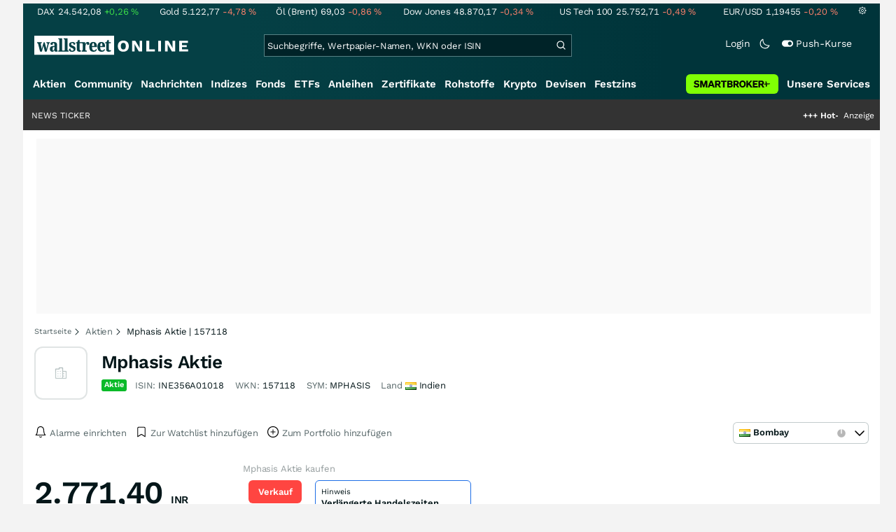

--- FILE ---
content_type: text/html; charset=utf-8
request_url: https://www.wallstreet-online.de/aktien/mphasis-aktie
body_size: 90655
content:
<!DOCTYPE HTML><html lang="de">
<head>
    <title >Mphasis Aktie (MPHASIS) | Aktienkurs &raquo; INE356A01018 | wallstreetONLINE</title>

    <link rel="preload" as="font" type="font/woff2" crossorigin href="//assets.wallstreet-online.de/frontend/fonts/worksans/WorkSans-Regular.woff2" />
    <link rel="preload" as="font" type="font/woff2" crossorigin href="//assets.wallstreet-online.de/frontend/fonts/worksans/WorkSans-SemiBold.woff2" />
    <link rel="preload" as="font" type="font/woff2" crossorigin href="//assets.wallstreet-online.de/frontend/fonts/noto/NotoSerif-CondensedSemiBold.woff2" />
    <link rel="preload" as="font" type="font/woff2" crossorigin href="//www.wallstreet-online.de/fonts/glyphicons-halflings-regular.woff2" />

    <meta http-equiv="Content-Type" content="text/html; charset=utf-8"/>
    
            <meta name="content-language" content="DE"/>
        <meta property="og:locale" content="de_DE">
        <meta name="referrer" content="Origin-when-cross-origin"/>
    <meta name="msvalidate.01" content="4F0C20F3680B91E805F559B53D6EF2C3" />
    <meta name="google-site-verification" content="nLtcudgQb2ATlb2Hrd88PIXSww_aXh7w2bebxHeBdiY"/>
    <meta name="verification" content="c3a6a9777b1399d2365921f9e31bfa96" /> 
    <meta name="verification" content="05f7841d706fa0dea3a58644ebce84a6"/>
    <meta property="fb:page_id" content="261279345321"/>

    <meta name="apple-itunes-app" content="app-id=919496140">
    <meta name="google-play-app" content="app-id=de.wallstreet_online.woapp">

    <link rel="apple-touch-icon" href="//assets.wallstreet-online.de/frontend/img/apple-touch-iconWso.png?v=1"/>
    <link rel="shortcut icon" href="//assets.wallstreet-online.de/frontend/img/faviconWso.ico" type="image/ico" id="favicon"/>
    <meta name="viewport" content="width=device-width, initial-scale=1" />
    <meta name="robots" content="noodp,index,follow" />
    <meta name="keywords" content="Mphasis Aktie, Mphasis Realtime-Kurs, 157118, INE356A01018, MPHASIS"/>
    <meta name="description" content="MPHASIS | Mphasis Aktien News ☑ Mit Realtime Kurs, Dividende und Prognose der Mphasis Aktie ▶ Analysiere mit wallstreetONLINE"/>
    <meta property="og:image" content="//assets.wallstreet-online.de/_media/5/size_52/type-stock-isempty-true.png"/>
    <meta property="og:image:secure_url" content="//assets.wallstreet-online.de/_media/5/size_52/type-stock-isempty-true.png"/>
    <meta property="og:description" content="MPHASIS | Mphasis Aktien News ☑ Mit Realtime Kurs, Dividende und Prognose der Mphasis Aktie ▶ Analysiere mit wallstreetONLINE"/>
    <meta property="og:title" content="Mphasis Aktie (MPHASIS) | Aktienkurs &raquo; INE356A01018 | wallstreetONLINE"/>
    <meta property="og:url" content="https://www.wallstreet-online.de/aktien/mphasis-aktie"/>
    <meta property="og:type" content="Website"/>
    <meta property="og:country-name" content="Germany"/>
    <meta property="og:site_name" content="wallstreetONLINE"/>
<link rel="canonical" href="https://www.wallstreet-online.de/aktien/mphasis-aktie"/>

 <script> !function () { var e = function () { var e, t = "__tcfapiLocator", a = [], n = window; for (; n;) { try { if (n.frames[t]) { e = n; break } } catch (e) { } if (n === window.top) break; n = n.parent } e || (!function e() { var a = n.document, r = !!n.frames[t]; if (!r) if (a.body) { var i = a.createElement("iframe"); i.style.cssText = "display:none", i.name = t, a.body.appendChild(i) } else setTimeout(e, 5); return !r }(), n.__tcfapi = function () { for (var e, t = arguments.length, n = new Array(t), r = 0; r < t; r++)n[r] = arguments[r]; if (!n.length) return a; if ("setGdprApplies" === n[0]) n.length > 3 && 2 === parseInt(n[1], 10) && "boolean" == typeof n[3] && (e = n[3], "function" == typeof n[2] && n[2]("set", !0)); else if ("ping" === n[0]) { var i = { gdprApplies: e, cmpLoaded: !1, cmpStatus: "stub" }; "function" == typeof n[2] && n[2](i) } else a.push(n) }, n.addEventListener("message", (function (e) { var t = "string" == typeof e.data, a = {}; try { a = t ? JSON.parse(e.data) : e.data } catch (e) { } var n = a.__tcfapiCall; n && window.__tcfapi(n.command, n.version, (function (a, r) { var i = { __tcfapiReturn: { returnValue: a, success: r, callId: n.callId } }; t && (i = JSON.stringify(i)), e.source.postMessage(i, "*") }), n.parameter) }), !1)) }; "undefined" != typeof module ? module.exports = e : e() }(); </script>
<script>sp_campaignEnv = "public";sp_privacyManagerId = 736710;var rejectAllRouteTimeout = function(){window.location.href = "/";};function cmpLoad() { window._sp_ = {config: {propertyHref: "https://www.wallstreet-online.de",accountId: 1529, baseEndpoint: "https://cdn.privacy-mgmt.com",joinHref: true,campaignEnv: sp_campaignEnv,events: {onMessageChoiceSelect: function (message_type, choice_id, choice_type_id) {switch(choice_id){case 13: window.location.href="/pur";break;case 15: window.location.href="/userzentrum/login?ref=/pur/O_ZSONM467EC56GGFLMJ";break;case 11: console.log("accept");break;default: console.log("choice_id no match");}},onPrivacyManagerAction: function (message_type, pmData) {if(message_type.purposeConsent === "none" && message_type.vendorConsent === "none"){console.log("TIMEOUT  ");setTimeout(	rejectAllRouteTimeout, 1000 );}},onError: function (message_type, errorCode, errorObject, userReset) {console.log("[SP] onError", []);console.log(message_type);console.log(errorCode);console.log(errorObject);console.log(userReset);}}}};$.ajax({url: "https://cdn.privacy-mgmt.com/wrapperMessagingWithoutDetection.js", dataType: "script", cache: true, async: true}).done(function() { console.log("done");} );}</script>
<link rel="stylesheet" type="text/css" title="Standard" href="//assets.wallstreet-online.de/frontend/css/bootstrap.202411281340.css" media="screen" />
<link rel="stylesheet" type="text/css" title="Standard" href="//assets.wallstreet-online.de/frontend/css/wso.202601242036.css" media="screen" />
<link rel="stylesheet" type="text/css" title="Standard" href="//assets.wallstreet-online.de/frontend/css/deploy.202601242036.css" media="screen" />
<link rel="stylesheet" type="text/css" title="Standard" href="//assets.wallstreet-online.de/frontend/css/informer.202511201040.css" />
<link rel="stylesheet" type="text/css" title="Standard" href="//assets.wallstreet-online.de/frontend/css/smartbroker.202503311200.css" />
<link rel="stylesheet" type="text/css" title="Standard" href="//assets.wallstreet-online.de/frontend/css/minicharts.202306011001.css" />
<link rel="stylesheet" type="text/css" title="Standard" href="//assets.wallstreet-online.de/frontend/css/partnerDerivativeMatrix.202509301000.css" />
<link rel="stylesheet" type="text/css" title="Standard" href="//assets.wallstreet-online.de/frontend/css/partner.202509301000.css" />
<link rel="stylesheet" type="text/css" title="Standard" href="//assets.wallstreet-online.de/frontend/css/fundamental.202502200000.css" />
<link rel="stylesheet" type="text/css" title="Standard" href="//assets.wallstreet-online.de/frontend/css/instrumentVoting.202404171013.css" />
<link rel="stylesheet" type="text/css" title="Standard" href="//assets.wallstreet-online.de/frontend/css/newsslider.202506261051.css" />
<link rel="stylesheet" type="text/css" title="Standard" href="//assets.wallstreet-online.de/frontend/css/tiles.202311231330.css" />
<link rel="stylesheet" type="text/css" title="Standard" href="//assets.wallstreet-online.de/frontend/css/responsive.202512221019.css" media="(max-width: 610px) and (max-aspect-ratio: 15/10)" />
<style>
@font-face { font-family: "wo-icons"; font-display: swap; src:url("/css/fonts/wo-icons.eot"); src:url("/css/fonts/wo-icons.eot?#iefix") format("embedded-opentype"), url("/css/fonts/wo-icons.woff") format("woff"), url("/css/fonts/wo-icons.ttf") format("truetype"), url("/css/fonts/wo-icons.svg#wo-icons") format("svg"); font-weight: normal; font-style: normal; }
#htIdentifier { height: 54px; } .socialbar { width: auto; margin-top: 4px; } .socialbar .socialbarInner #alert_dropdown { margin-top: 4px; padding-top: 0; padding-bottom: 0; line-height: unset; height: 16px; } @media (max-width: 610px) { .socialbar{ width: 100%; display: flex; } .socialbar .shareButton, .dropdown, .dropdown button { flex-grow: 1; } }
#iMenu .dropdown-menu .imenuLink.stock:hover { color: var(--bs-cat-stock-surface) !important } #iMenu span.cwrap.active.stock,#resNavWrap span.cwrap.active.stock { background-color: var(--bs-cat-stock-surface) !important } #iMenu .dropdown:hover .dropdown-toggle .stock { color: var(--bs-cat-stock-surface) !important }
.bottomLinks span.info { font-size: 10px; color: #737373; display: block; float: left; } .bottomLinks div.control { font-size: 10px; color: #737373; } #charttools .charttool .column_container { display: none; position: absolute; top: 16px; left: -1px; } #charttools .charttool .column_container .column { border: 1px solid #CCCCCC; padding: 0 5px; width: 210px; background-color: var(--bs-surface-10); } #charttools .charttool .column_container .column .chartConfigCheck::after { content: "\2713 "; color: #416f54; font-size: 1.5em; } #charttools .charttool .column_container .column .row:hover { color: var(--bs-text-subdued-alpha); }
.metricbox.m52w::before { left: 74%; }
.metricbox.m52w::after { width: 65%; }
.metricbox.m200d::before { left: 40%; }
.metricbox.m200d::after { width: 50%; }
@media (max-width: 610px) and (max-aspect-ratio: 15/10) { .bilanz { margin-top: 30px; } }
#pcBox.card, #pcBox .card-footer { background-color: var(--bs-surface-10); } #pcBox.card { border-color: var(--bs-roles-interactive-ad); } #pcBox .body { border-top: var(--bs-card-border-width) solid var(--bs-card-border-color); border-bottom: var(--bs-card-border-width) solid var(--bs-card-border-color); }
.peergroupbox.mKGV::after { width: 15%; } .peergroupbox.mKGV::before { left: -10%; }
.peergroupbox.mKUV::after { width: 20%; } .peergroupbox.mKUV::before { left: -10%; }
.peergroupbox.mDPSR::after { width: 17%; } .peergroupbox.mDPSR::before { left: -10%; }
.discoverInstrument .fadeOutBox { width: 106px; } .discoverBox .carousel-item .innerItem { border: 1px solid var(--bs-border-muted); } @media (max-width: 610px) and (max-aspect-ratio: 15/10) { .discoverInstPerf { width: 100px; } .discoverInstrument .fadeOutBox { width: 200px; } .discoverBox .carousel-item { flex-basis: auto!important; } }
.shareholders .tabpanes { min-height: 195px ! important; }
</style><script>var _gaq = [];var _moo_dataLayer = {event:[]}; var _moo_BROWSERPUSH=false; var _moo_ASSET_HOST='//assets.wallstreet-online.de/';var _moo_ASSET_INTERFIX_JS='';var _moo_ASSET_INTERFIX_CSS='';var _moo_FRONTEND_HOST='//www.wallstreet-online.de'; var _moo_DEVICE=''; var _moo_ADVERT='0'</script>
<meta property="fb:pages" content="261279345321" />

<!-- Google Tag Manager Opt-Out -->
<script>
    var gaDisableString = 'ga-disable-UA-2804995-1';

    function gaOptin() {
        document.cookie = gaDisableString + '=true; expires=Thu, 31 Dec 1970 23:59:59 UTC; path=/';
        window[gaDisableString] = false;
        alert('Das Google Analytics Tracking ist jetzt wieder aktiviert.');
    }
    function gaOptout() {
        document.cookie = gaDisableString + '=true; expires=Thu, 31 Dec 2099 23:59:59 UTC; path=/';
        window[gaDisableString] = true;
        alert('Das Google Analytics Tracking ist jetzt deaktiviert.');
    }

    if (document.cookie.indexOf(gaDisableString + '=true') > -1) {
        window[gaDisableString] = true;
    }
</script>
<!-- End Google Tag Manager Opt-Out -->
<!-- START  Google Ads - IAB TCF -->
<script>window['gtag_enable_tcf_support'] = true;</script>
<!-- END    Google Ads - IAB TCF -->

    </head>
<body>
<script>
        var storedTheme = localStorage.getItem('theme');
	const getPreferredTheme = () => {
            if (storedTheme) {
        	return storedTheme;
            }
            return window.matchMedia('(prefers-color-scheme: dark)').matches ? 'dark' : 'light'
	};
	const setTheme = function (theme) {
		if (theme === 'auto' && window.matchMedia('(prefers-color-scheme: dark)').matches) {
			theme = 'dark';
		}
		document.documentElement.setAttribute('data-bs-theme', theme);
	};
	setTheme(getPreferredTheme());
</script>
<noscript style="display: block; margin: 0 auto; width: 1168px;">
<div class="iconBox infoBox">
<span class="icons alertIcon"><span class="exclamationMark imgSvg"></span></span>
<span class="fw-bold">Um die volle Funktionalität der Webseite nutzen zu können, müssen Sie JavaScript in ihrem Browser aktivieren.</span>
</div>
</noscript>

<div id="pagecontainer">
    <div id="marketChooser" class="marketChooserBox" style="display:none">
    <form method="post" action="#" accept-charset="UTF-8" class="form">
        <input type="hidden" name="inst_id" value="184431404">
        <input id="marketSelect" class="marketSelect" name="market_id" value="178" type="hidden">
        <input id="categoryId" name="category_id" value="5" type="hidden">
        <div class="marketSelectorContainer">
            <div class="wso-dropdown-outer"><div class="wso-dropdown-inner">
            <ul class="marketSelector">
              <li data-marketid="178" class="marketselectitem text-nowrap " title="Tagesschlusskurse">
    <span class="d-table-cell pe-3 pal-3 align-middle"><span class="ico-eod"></span>Bombay</span><span class="d-table-cell text-end align-middle">7.017<span class="curSymbol">Stk.</span></span>
</li>
            </ul>
            </div></div>
            <noscript>
                <button class="button" name="send">Wechseln</button>
            </noscript>
        </div>
    </form>
</div>


<div id="dsky1" class="d-none d-sm-block" style="top:24px"></div>
<div id="dsky2" class="d-none d-sm-block" style="top:24px"></div>

    <div id="page" class="default">

        
<div id="quickquotesHead" data-bs-theme="dark">
    <div class="position-relative"><table class="w-100"><tr><td class="text-nowrap pa-0 ma-0"><a href="/indizes/dax" title="DAX"><span>DAX</span><span class="d-none d-sm-inline"><span>24.542,08</span></span><span><span><span class="font green">+0,26&nbsp;<span class="quote_currency">%</span></span></span></span></a></td><td class="text-nowrap pa-0 ma-0"><a href="/rohstoffe/goldpreis" title="Gold"><span>Gold</span><span class="d-none d-sm-inline"><span>5.122,77</span></span><span><span><span class="font red">-4,78&nbsp;<span class="quote_currency">%</span></span></span></span></a></td><td class="text-nowrap pa-0 ma-0"><a href="/rohstoffe/oelpreis-brent" title="Öl (Brent)"><span>Öl (Brent)</span><span class="d-none d-sm-inline"><span>69,03</span></span><span><span><span class="font red">-0,86&nbsp;<span class="quote_currency">%</span></span></span></span></a></td><td class="text-nowrap pa-0 ma-0"><a href="/indizes/dowjones" title="Dow Jones"><span>Dow Jones</span><span class="d-none d-sm-inline"><span>48.870,17</span></span><span><span><span class="font red">-0,34&nbsp;<span class="quote_currency">%</span></span></span></span></a></td><td class="text-nowrap pa-0 ma-0 d-none d-sm-table-cell"><a href="/indizes/nasdaq100" title="US Tech 100"><span>US Tech 100</span><span class="d-none d-sm-inline"><span>25.752,71</span></span><span><span><span class="font red">-0,49&nbsp;<span class="quote_currency">%</span></span></span></span></a></td><td class="text-nowrap pa-0 ma-0 d-none d-sm-table-cell"><a href="/devisen/euro-us-dollar-eur-usd-kurs" title="EUR/USD"><span>EUR/USD</span><span class="d-none d-sm-inline"><span>1,19455</span></span><span><span><span class="font red">-0,20&nbsp;<span class="quote_currency">%</span></span></span></span></a></td><td class="text-nowrap pa-0 ma-0 d-none d-sm-inline-block"><a href="/userzentrum/einstellungen#tab=quoteline" title="Registrierte Nutzer können diese Kursleiste mit Ihren Werten individualisieren. Melden Sie sich jetzt kostenfrei an."><img title="Einstellungen" alt="Einstellungen" src="//assets.wallstreet-online.de/frontend/img/icons/icons/settings.svg" class="imgInvert" width="12" height="12"></a></td></tr></table></div></div>

<header id="sitehead">
    <div id="sitelogo">
        <a href="/">
            <img src="//assets.wallstreet-online.de/frontend/img/icons/logo/wallstreet-online-horizontal.svg" class="img-fluid d-block imgInvert" width="220" height="28" alt="wallstreetONLINE Logo" />
        </a>
    </div>
    <button type="button" class="search-btn d-inline-block d-sm-none" data-bs-toggle="collapse" data-bs-target="#navbarMenu" aria-label="Navigation">
        <img src=" //assets.wallstreet-online.de/frontend/img/icons/icons/search.svg" alt="Lupe" title="Lupe" class="imgInvert" style="width:22px;height:22px">
    </button>
    <div id="globalsearch" class="p-0">
        <form action="/suche/">
            <input type="hidden" value="" name="suche" />
                        
            
                                    <input id="search" type="text" value="" placeholder="Suchbegriffe, Wertpapier-Namen, WKN oder ISIN" data-placeholderlarge="Suchbegriffe, Wertpapier-Namen, WKN oder ISIN" data-placeholdersmall="Suchbegriffe, Wertpapier-Namen" name="q" class="searchkey" autocomplete="off" />
            <div class="buttonBox">
                <button type="submit" name="sa" value="Suche" aria-label="Suche"><img src=" //assets.wallstreet-online.de/frontend/img/icons/icons/search.svg" alt="Suche" aria-hidden="true" style="height:19px;width:19px"></button>
            </div>
            <img class="d-block d-sm-none removeSearch imgInvert cursor-pointer position-absolute" src=" //assets.wallstreet-online.de/frontend/img/icons/icons/cancel.svg" alt="Entfernen">
        </form>
                <div id="globalSearchResult" data-bs-theme="dark">
            <div id="topResults">
                <ul rel="Top"><li class="instrument" data-instrument="1699710"><a href="/rohstoffe/silberpreis"><span class="fadeBox">Silber</span><span class="searchType float-end pa-0 instrumentTypeFlag commodity">Rohstoff</span><span class="wknBox">1.016.528</span></a></li><li class="instrument" data-instrument="1699649"><a href="/rohstoffe/goldpreis"><span class="fadeBox">Gold</span><span class="searchType float-end pa-0 instrumentTypeFlag commodity">Rohstoff</span><span class="wknBox">792.503</span></a></li><li class="instrument" data-instrument="1055434"><a href="/aktien/byd-company-registered-h-aktie"><span class="fadeBox">BYD</span><span class="searchType float-end pa-0 instrumentTypeFlag stock">Aktie</span><span class="wknBox">290.935</span></a></li><li class="instrument" data-instrument="100742"><a href="/devisen/euro-us-dollar-eur-usd-kurs"><span class="fadeBox">EUR/USD</span><span class="searchType float-end pa-0 instrumentTypeFlag currency">Währung</span><span class="wknBox">287.318</span></a></li><li class="instrument" data-instrument="189388994"><a href="/rohstoffe/uranpreis"><span class="fadeBox">Uran</span><span class="searchType float-end pa-0 instrumentTypeFlag commodity">Rohstoff</span><span class="wknBox">255.981</span></a></li><li class="instrument" data-instrument="278867974"><a href="/crypto/btc-usd"><span class="fadeBox">Bitcoin</span><span class="searchType float-end pa-0 instrumentTypeFlag crypto">Crypto</span><span class="wknBox">176.523</span></a></li><li class="instrument" data-instrument="13274"><a href="/aktien/rheinmetall-aktie"><span class="fadeBox">Rheinmetall</span><span class="searchType float-end pa-0 instrumentTypeFlag stock">Aktie</span><span class="wknBox">158.069</span></a></li><li class="instrument" data-instrument="451009152"><a href="/aktien/ca0203987072-almonty-industries-aktie"><span class="fadeBox">Almonty Industries</span><span class="searchType float-end pa-0 instrumentTypeFlag stock">Aktie</span><span class="wknBox">155.396</span></a></li><li class="instrument" data-instrument="461947"><a href="/indizes/s-p-500-index"><span class="fadeBox">S&P 500</span><span class="searchType float-end pa-0 instrumentTypeFlag index">Index</span><span class="wknBox">145.471</span></a></li><li class="instrument" data-instrument="9845"><a href="/aktien/856958-mcdonald-s-aktie"><span class="fadeBox">McDonald's</span><span class="searchType float-end pa-0 instrumentTypeFlag stock">Aktie</span><span class="wknBox">142.498</span></a></li><li><a href="/diskussion/1391099-1/tages-trading-chancen-freitag-30-01-2026"><span class="fadeBox">Tages-Trading-Chancen am Freitag den 30.01.2026</span><span class="searchType float-end pa-0 instrumentTypeFlag discussion">Diskussion</span><span class="wknBox">13:05:52</span></a></li><li><a href="/nachricht/20436470-fruehjahrsausverkauf-raus-magnificent-7-sale"><span class="fadeBox">Alles muss raus: Die Magnificent 7 sind im Sale</span><span class="searchType float-end pa-0 instrumentTypeFlag news">Nachricht</span><span class="wknBox">12:45:00</span></a></li><li><a href="/nachricht/20432903-gold-aktien-angesagt-strategisches-diversifikationsinstrument-defensive"><span class="fadeBox">Strategisches Diversifikationsinstrument statt Defensive!</span><span class="searchType float-end pa-0 instrumentTypeFlag news">Nachricht</span><span class="wknBox">05:35:00</span></a></li><li><a href="/nachricht/20436395-wettlauf-ki-giganten-ki-klagen-konkurrenz-openais-heikler-boerse"><span class="fadeBox">KI, Klagen, Konkurrenz: OpenAIs heikler Weg an die Börse</span><span class="searchType float-end pa-0 instrumentTypeFlag news">Nachricht</span><span class="wknBox">12:15:00</span></a></li><li><a href="/nachricht/20432684-benoetigt-markt-recht-investoren-feiern-aktie"><span class="fadeBox">Der Markt hat immer Recht! Investoren feiern diese Aktie!</span><span class="searchType float-end pa-0 instrumentTypeFlag news">Nachricht</span><span class="wknBox">05:39:00</span></a></li></ul><div class="footerBox">Top 15 der gesamten Suchanfragen der letzten 7 Tage</div>            </div>
            <div id="normalResults"></div>
        </div>
            </div>

    <div class="headerRight float-end fw-light">
                                <a href="https://www.wallstreet-online.de/userzentrum/login" data-href="https://www.wallstreet-online.de/userzentrum/login" id="loginLink" class="loginLink">
            <span class="float-start d-none d-sm-inline">Login</span>
            <img class="d-block d-sm-none" title="Login" src=" //assets.wallstreet-online.de/frontend/img/flaticon/user.svg" style="height:22px;width:22px;">
        </a>
                        <a href="#" id="lightDarkModeSwitch" class="float-start d-none d-sm-inline mal-3">
            <span class="float-start"></span>
            <img src=" //assets.wallstreet-online.de/frontend/img/icons/icons/half-moon.svg" class="imgInvert" alt="Light/Dark Switch" height="17" width="17">
        </a>
        <a href="#" id="pushAboSwitch" class="float-start d-none d-sm-inline mal-3" data-bs-toggle="modal" data-bs-target="#pushAboModal">
            <span class="float-start"></span>
            <img class="toggleIcon" src=" //assets.wallstreet-online.de/frontend/img/flaticon/toggle-on.svg" alt="Push Switch" aria-hidden="true"><span class="pushText">Push-Kurse</span>
        </a>
        <span class="d-none d-sm-inline-block" style="width:24px" id="lbpWrapper"></span>
            </div>
</header>
<div class="menuPlaceholder" id="menuPlaceholder"></div>
<nav id="csMooMenu" class="cs mooMenu">
    <div id="menuSticky"></div>
    <div id="menuSpace" class="d-none d-sm-block">
        <div class="menuBox l1"> <ul class="l1"> <li class="current liL0 level0 current" data-navid="1"><a href="/aktien/aktienkurse" class="a level0">Aktien</a></li> <li class="liL0 level0" data-navid="2"><a href="/community" class="a level0">Community</a></li> <li class="liL0 level0" data-navid="3"><a href="/nachrichten" class="a level0">Nachrichten</a></li> <li class="liL0 level0" data-navid="4"><a href="/indizes" class="a level0">Indizes</a></li> <li class="liL0 level0" data-navid="5"><a href="/fonds" class="a level0">Fonds</a></li> <li class="liL0 level0" data-navid="6"><a href="/etf" class="a level0">ETFs</a></li> <li class="liL0 level0" data-navid="7"><a href="/anleihen" class="a level0">Anleihen</a></li> <li class="liL0 level0" data-navid="10"><a href="/zertifikate" class="a level0">Zertifikate</a></li> <li class="liL0 level0" data-navid="20"><a href="/rohstoffe" class="a level0">Rohstoffe</a></li> <li class="liL0 level0" data-navid="21"><a href="/crypto" class="a level0">Krypto</a></li> <li class="liL0 level0" data-navid="22"><a href="/devisen" class="a level0">Devisen</a></li> <li class="liL0 level0" data-navid="23"><a href="/festzins" class="a level0">Festzins</a></li> <li class="ser liL0 level0" data-navid="24"> <div class="a ser level0"><span>Unsere Services</span></div> </li> <li class="sbMenuBanner level0"><a href="https://dwbdiv.smartbrokerplus.de/ts/94450/tsc?typ=r&amp;amc=performance.smartbroker.503409.514439.CRTaFiBeWLF&amp;smc4=website-navigation&amp;smc5=sbplus-logo-zum-depot" target="_blank" rel="noopener sponsored noreferrer nofollow" class="level0"><span>&nbsp;</span><img rel="//assets.wallstreet-online.de/frontend/img/smartbroker/SMARTBROKER_b.svg" src="//assets.wallstreet-online.de//frontend/img/blank.gif" class="loadOnSight m-0" alt="Smartbroker+"><span>&nbsp;</span></a></li> </ul> </div> <div class="menuL2Layer" id="navbarMenu"> <div class="menuBox l2 cs"> <ul class="l2 cs menuHover"></ul> </div> <div class="menuBox l2 cs"> <ul class="l2 cs menuHover"> <li class="boxHead newCol liL1 level1" data-navid="1.1"><a href="/aktien/aktienkurse" class="a boxHead newCol level1">Aktien</a></li> <li class="liL1 level2" data-navid="1.1.1"><a href="/nachrichten/aktien-indizes" class="a level2">Aktien News</a></li> <li class="liL1 level2" data-navid="1.1.2"><a href="/statistik/top-aktien-meistgesucht" class="a level2">Meistgesuchte Aktien</a></li> <li class="liL1 level2" data-navid="1.1.3"><a href="/aktien/statistik" class="a level2">Aktien Top & Flop</a></li> <li class="liL1 level2 respNone" data-navid="1.1.4"><a href="/statistik/top-50-deutsche-aktien" class="a level2">Top 50 Aktien Deutschland</a></li> <li class="liL1 level2 respNone" data-navid="1.1.5"><a href="/statistik/top-50-chinesische-aktien" class="a level2">Top 50 Aktien China</a></li> <li class="liL1 level2 respNone" data-navid="1.1.6"><a href="/statistik/top-50-amerikanische-aktien" class="a level2">Top 50 Aktien USA</a></li> <li class="liL1 level2" data-navid="1.1.7"><a href="/nachrichten/chartanalysen" class="a level2">Chartanalysen</a></li> <li class="liL1 level2" data-navid="1.1.8"><a href="/statistik/top-aktien-meistgehandelt" class="a level2">Top Volumen</a></li> <li class="liL1 level2" data-navid="1.1.9"><a href="/statistik/top-aktien-performance" class="a level2">Top Aktien Performance</a></li> <li class="liL1 level2" data-navid="1.1.10"><a href="/ipo" class="a level2">Börsengänge & IPOs</a></li> <li class="liL1 level2" data-navid="1.1.11"><a href="/aktien/insidertrades" class="a level2">Insidertrades</a></li> <li class="liL1 level2 respNone" data-navid="1.1.12"><a href="/aktien/analysten/rating" class="a level2">Analysten-Ratings</a></li> <li class="liL1 level2" data-navid="1.1.13"><a href="/aktien/aktien-suche" class="a level2">Aktienfinder</a></li> <li class="liL1 level2" data-navid="1.1.14"><a href="/aktien/insidertrades/filter" class="a level2">Insidertrades Suche</a></li> <li class="liL1 level2 respNone" data-navid="1.1.15"><a href="/aktien/signale/finder" class="a level2">Signalfinder</a></li> <li class="liL1 level2 respNone" data-navid="1.1.16"><a href="/aktien/signale" class="a level2">Chartsignale</a></li> </ul> </div> <div class="menuBox l2 cs"> <ul class="l2 cs menuHover"> <li class="boxHead newCol liL1 level1 respNone" data-navid="1.3"><a href="/aktien/trends" class="a boxHead newCol level1">Trends</a></li> <li class="liL1 level2 respNone" data-navid="1.3.1"><a href="/statistik/trending-stocks" class="a level2">wO Trends</a></li> <li class="liL1 level2 respNone" data-navid="1.3.2"><a href="/aktien/branche" class="a level2">Aktien Branchenübersicht</a></li> <li class="liL1 level2 respNone" data-navid="1.3.3"><a href="/aktien/branche/oel-gas-aktien" class="a level2">Öl- und Gas Aktien</a></li> <li class="liL1 level2 respNone" data-navid="1.3.4"><a href="/aktien/nvidia-aktie" class="a level2">Nvidia Aktie</a></li> <li class="liL1 level2 respNone" data-navid="1.3.5"><a href="/aktien/branche/halbleiter-aktien" class="a level2">Halbleiter Aktien</a></li> <li class="liL1 level2 respNone" data-navid="1.3.6"><a href="/aktien/a1cx3t-tesla-aktie" class="a level2">Tesla Aktie</a></li> <li class="liL1 level2 respNone" data-navid="1.3.7"><a href="/aktien/amazon-aktie" class="a level2">Amazon Aktie</a></li> <li class="liL1 level2 respNone" data-navid="1.3.8"><a href="/aktien/droneshield-aktie" class="a level2">DroneShield Aktie</a></li> <li class="liL1 level2 respNone" data-navid="1.3.9"><a href="/aktien/rheinmetall-aktie" class="a level2">Rheinmetall Aktie</a></li> <li class="liL1 level2 respNone" data-navid="1.3.10"><a href="/aktien/byd-company-registered-h-aktie" class="a level2">BYD Aktie</a></li> <li class="liL1 level2 respNone" data-navid="1.3.11"><a href="/aktien/microsoft-aktie" class="a level2">Microsoft Aktie</a></li> <li class="liL1 level2 respNone" data-navid="1.3.12"><a href="/aktien/ca0203987072-almonty-industries-aktie" class="a level2">Almonty Industries Aktie</a></li> <li class="liL1 level2 respNone" data-navid="1.3.13"><a href="/aktien/alphabet-registered-a-aktie" class="a level2">Alphabet Aktie</a></li> <li class="liL1 level2 respNone" data-navid="1.3.14"><a href="/wikifolio" class="a level2">Wikifolio</a></li> </ul> </div> <div class="menuBox l2 cs"> <ul class="l2 cs menuHover"> <li class="boxHead newCol liL1 level1" data-navid="1.4"><a href="/dividendentermine" class="a boxHead newCol level1">Dividenden</a></li> <li class="liL1 level2 respNone" data-navid="1.4.1"><a href="/dividendentermine" class="a level2">Dividendentermine & News</a></li> <li class="liL1 level2" data-navid="1.4.2"><a href="/statistik/beste-aktien-dividenden" class="a level2">Beste Aktien Dividenden</a></li> </ul> </div> <div class="menuBox l2 cs"> <ul class="l2 cs menuHover"> <li class="boxHead newCol liL1 level1" data-navid="1.6"> <div class="a boxHead newCol level1">Termine</div> </li> <li class="liL1 level2" data-navid="1.6.1"><a href="/unternehmenstermine" class="a level2">Unternehmenstermine</a></li> <li class="liL1 level2" data-navid="1.6.2"><a href="/wirtschaftskalender" class="a level2">Wirtschaftskalender</a></li> <li class="liL1 level2 respNone" data-navid="1.6.4"><a href="/unternehmensportal" class="a level2">EQS Unternehmensportal</a></li> <li class="liL1 level2" data-navid="1.6.5"><a href="/boersenfeiertage" class="a level2">Börsenfeiertage</a></li> <li class="liL1 level2 respNone" data-navid="1.6.6"><a href="/boersenticker" class="a level2">Börsenticker</a></li> <li class="liL1 level2 respNone" data-navid="1.6.7"><a href="/webinarkalender" class="a level2">Webinarkalender</a></li> </ul> </div> <div class="menuBox l2 cs"> <ul class="l2 cs menuHover"> <li class="boxHead newCol liL1 level1" data-navid="2.1"><a href="/community" class="a boxHead newCol level1">Community</a></li> <li class="liL1 level2" data-navid="2.1.1"><a href="/community/foren.html" class="a level2">Foren</a></li> <li class="liL1 level2" data-navid="2.1.2"><a href="/community-statistik" class="a level2">Community-Statistik</a></li> <li class="liL1 level2 respNone" data-navid="2.1.3"><a href="/community/letzte-antworten.html" class="a level2">Letzte Antworten</a></li> <li class="liL1 level2" data-navid="2.1.4"><a href="/statistik/top-aktien-meistdiskutiert" class="a level2">Meistdiskutiert</a></li> <li class="liL1 level2" data-navid="2.1.5"><a href="/community-statistik" class="a level2">Meistbesuchte Foren</a></li> <li class="liL1 level2 respNone" data-navid="2.1.6"><a href="/community/letzte-neueintraege.html" class="a level2">Neue Diskussionen</a></li> <li class="liL1 level2 respNone" data-navid="2.1.7"><a href="/community/umfragen.html" class="a level2">Community Umfragen</a></li> <li class="liL1 level2 respNone" data-navid="2.1.8"><a href="/tools/postingfilter" class="a level2">Postingfilter</a></li> <li class="liL1 level2 respNone" data-navid="2.1.9"><a href="/community/tippspiel" class="a level2">DAX-Tippspiel</a></li> </ul> </div> <div class="menuBox l2 cs"> <ul class="l2 cs menuHover"> <li class="boxHead newCol liL1 level1 respNone" data-navid="2.2"> <div class="a boxHead newCol level1">Erste Schritte</div> </li> <li class="liL1 level2 respNone" data-navid="2.2.1"><a href="/nutzungsbedingungen#boardregeln" class="a level2">Boardregeln</a></li> <li class="liL1 level2 respNone" data-navid="2.2.2"><a href="/userzentrum/registrierung" class="a level2">Registrierung</a></li> <li class="liL1 level2 respNone" data-navid="2.2.3"><a href="/hilfe" class="a level2">FAQ</a></li> </ul> </div> <div class="menuBox l2 cs"> <ul class="l2 cs menuHover"> <li class="boxHead newCol liL1 level1" data-navid="3.2"><a href="/nachrichten" class="a boxHead newCol level1">Nachrichten</a></li> <li class="liL1 level2" data-navid="3.2.1"><a href="/video" class="a level2">wO TV & Videos</a></li> <li class="liL1 level2" data-navid="3.2.2"><a href="/nachrichten/aktien-indizes" class="a level2">Aktien Nachrichten</a></li> <li class="liL1 level2 respNone" data-navid="3.2.3"><a href="/nachrichten/anleihen" class="a level2">Anleihen Nachrichten</a></li> <li class="liL1 level2 respNone" data-navid="3.2.4"><a href="/nachrichten/cfd" class="a level2">CFD Nachrichten</a></li> <li class="liL1 level2 respNone" data-navid="3.2.5"><a href="/nachrichten/devisen" class="a level2">Devisen Nachrichten</a></li> <li class="liL1 level2 respNone" data-navid="3.2.6"><a href="/nachrichten/etf" class="a level2">ETF Nachrichten</a></li> <li class="liL1 level2 respNone" data-navid="3.2.7"><a href="/nachrichten/fonds" class="a level2">Fonds Nachrichten</a></li> <li class="liL1 level2 respNone" data-navid="3.2.8"><a href="/nachrichten/kryptowaehrungen" class="a level2">Kryptowährungen Nachrichten</a></li> <li class="liL1 level2 respNone" data-navid="3.2.9"><a href="/nachrichten/rohstoffe" class="a level2">Rohstoffe Nachrichten</a></li> <li class="liL1 level2 respNone" data-navid="3.2.10"><a href="/nachrichten/optionsscheine" class="a level2">Optionsscheine Nachrichten</a></li> <li class="liL1 level2 respNone" data-navid="3.2.11"><a href="/suche/?suche=newsResult" class="a level2">Nachrichten Suche</a></li> <li class="liL1 level2 respNone" data-navid="3.2.12"><a href="/nachrichten/autorenverzeichnis" class="a level2">Autoren</a></li> </ul> </div> <div class="menuBox l2 cs"> <ul class="l2 cs menuHover"> <li class="boxHead newCol liL1 level1 respNone" data-navid="3.3"><a href="/indizes/nachrichten" class="a boxHead newCol level1">Indizes Nachrichten</a></li> <li class="liL1 level2 respNone" data-navid="3.3.1"><a href="/indizes/dax/nachrichten#informerNews" class="a level2">DAX Nachrichten</a></li> <li class="liL1 level2 respNone" data-navid="3.3.2"><a href="/indizes/tecdax/nachrichten#informerNews" class="a level2">TecDAX Nachrichten</a></li> <li class="liL1 level2 respNone" data-navid="3.3.3"><a href="/indizes/mdax/nachrichten#informerNews" class="a level2">MDAX Nachrichten</a></li> <li class="liL1 level2 respNone" data-navid="3.3.4"><a href="/indizes/dowjones/nachrichten#informerNews" class="a level2">Dow Jones Nachrichten</a></li> <li class="liL1 level2 respNone" data-navid="3.3.5"><a href="/indizes/nasdaq-composite/nachrichten#informerNews" class="a level2">Nasdaq Nachrichten</a></li> <li class="liL1 level2 respNone" data-navid="3.3.6"><a href="/indizes/euro-stoxx-50/nachrichten#informerNews" class="a level2">Eurostoxx 50 Nachrichten</a></li> </ul> </div> <div class="menuBox l2 cs"> <ul class="l2 cs menuHover"> <li class="boxHead newCol liL1 level1" data-navid="3.4"> <div class="a boxHead newCol level1">Rubriken</div> </li> <li class="liL1 level2" data-navid="3.4.1"><a href="/nachrichten/autor/wallstreet-online-redaktion" class="a level2">Redaktion wO</a></li> <li class="liL1 level2" data-navid="3.4.2"><a href="/nachrichten/ad-hocs" class="a level2">Ad-hocs</a></li> <li class="liL1 level2 respNone" data-navid="3.4.3"><a href="/nachrichten/analysen" class="a level2">Analysen</a></li> <li class="liL1 level2 respNone" data-navid="3.4.4"><a href="/nachrichten/chartanalysen" class="a level2">Chartanalysen</a></li> <li class="liL1 level2 respNone" data-navid="3.4.5"><a href="/nachrichten/kommentare" class="a level2">Kommentare</a></li> <li class="liL1 level2 respNone" data-navid="3.4.6"><a href="/nachrichten/marktberichte" class="a level2">Marktberichte</a></li> <li class="liL1 level2 respNone" data-navid="3.4.7"><a href="/nachrichten/politik" class="a level2">Politik</a></li> <li class="liL1 level2 respNone" data-navid="3.4.8"><a href="/nachrichten/pressemitteilungen" class="a level2">Pressemitteilungen</a></li> <li class="liL1 level2 respNone" data-navid="3.4.9"><a href="/nachrichten/wirtschaft-konjunktur" class="a level2">Unternehmen</a></li> <li class="liL1 level2 respNone" data-navid="3.4.10"><a href="/nachrichten/weitere-nachrichten" class="a level2">Weitere Nachrichten</a></li> </ul> </div> <div class="menuBox l2 cs"> <ul class="l2 cs menuHover"> <li class="boxHead newCol liL1 level1" data-navid="3.5"> <div class="a boxHead newCol level1">Redaktion</div> </li> <li class="liL1 level2" data-navid="3.5.1"><a href="https://open.spotify.com/show/2zxb97ebxxoBqc0nZwtLi7" class="a level2">Podcast</a></li> </ul> </div> <div class="menuBox l2 cs"> <ul class="l2 cs menuHover"> <li class="boxHead newCol liL1 level1" data-navid="4.1"><a href="/indizes" class="a boxHead newCol level1">Indizes</a></li> <li class="liL1 level2 respNone" data-navid="4.1.1"><a href="/indizes/heatmap" class="a level2">Heatmaps Indizes</a></li> <li class="liL1 level2" data-navid="4.1.2"><a href="/indizes/dax" class="a level2">DAX</a></li> <li class="liL1 level2" data-navid="4.1.3"><a href="/indizes/mdax" class="a level2">MDAX</a></li> <li class="liL1 level2 respNone" data-navid="4.1.4"><a href="/indizes/sdax" class="a level2">SDAX</a></li> <li class="liL1 level2 respNone" data-navid="4.1.5"><a href="/indizes/tecdax" class="a level2">TecDAX</a></li> <li class="liL1 level2 respNone" data-navid="4.1.6"><a href="/indizes/dowjones" class="a level2">Dow Jones</a></li> <li class="liL1 level2" data-navid="4.1.7"><a href="/indizes/s-p-500-index" class="a level2">S&amp;P 500</a></li> <li class="liL1 level2 respNone" data-navid="4.1.8"><a href="/indizes/nasdaq-composite" class="a level2">NASDAQ 100</a></li> <li class="liL1 level2 respNone" data-navid="4.1.9"><a href="/indizes/euro-stoxx-50" class="a level2">Euro Stoxx 50</a></li> <li class="liL1 level2 respNone" data-navid="4.1.10"><a href="/indizes/smi" class="a level2">SMI</a></li> <li class="liL1 level2 respNone" data-navid="4.1.11"><a href="/indizes/atx" class="a level2">ATX</a></li> <li class="liL1 level2 respNone" data-navid="4.1.12"><a href="/indizes/nikkei225" class="a level2">Nikkei 225</a></li> <li class="liL1 level2 respNone" data-navid="4.1.13"><a href="/indizes/em-emerging-markets-index" class="a level2">Emerging Markets</a></li> <li class="liL1 level2 respNone" data-navid="4.1.14"><a href="/zinsen" class="a level2">Zinssätze</a></li> <li class="liL1 level2 respNone" data-navid="4.1.15"><a href="/zinsen/leitzins" class="a level2">Leitzins</a></li> </ul> </div> <div class="menuBox l2 cs"> <ul class="l2 cs menuHover"> <li class="boxHead newCol liL1 level1" data-navid="4.3"><a href="/indizes" class="a boxHead newCol level1">Top & Flop Listen</a></li> <li class="liL1 level2" data-navid="4.3.1"><a href="/indizes/dax/enthaltenewerte" class="a level2">DAX</a></li> <li class="liL1 level2 respNone" data-navid="4.3.2"><a href="/indizes/mdax/enthaltenewerte" class="a level2">MDAX</a></li> <li class="liL1 level2 respNone" data-navid="4.3.3"><a href="/indizes/sdax/enthaltenewerte" class="a level2">SDAX</a></li> <li class="liL1 level2 respNone" data-navid="4.3.4"><a href="/indizes/tecdax/enthaltenewerte" class="a level2">TecDAX</a></li> <li class="liL1 level2 respNone" data-navid="4.3.5"><a href="/indizes/dowjones/enthaltenewerte" class="a level2">Dow Jones</a></li> <li class="liL1 level2" data-navid="4.3.6"><a href="/indizes/s-p-500-index/enthaltenewerte" class="a level2">S&amp;P 500</a></li> <li class="liL1 level2 respNone" data-navid="4.3.7"><a href="/indizes/nasdaq-composite/enthaltenewerte" class="a level2">NASDAQ 100</a></li> <li class="liL1 level2 respNone" data-navid="4.3.8"><a href="/indizes/smi/enthaltenewerte" class="a level2">SMI</a></li> </ul> </div> <div class="menuBox l2 cs"> <ul class="l2 cs menuHover"> <li class="boxHead newCol liL1 level1" data-navid="5.1"><a href="/fonds" class="a boxHead newCol level1">Fonds</a></li> <li class="liL1 level2" data-navid="5.1.1"><a href="/fonds/top-performance-fonds" class="a level2">Top Performer Fonds</a></li> <li class="liL1 level2" data-navid="5.1.2"><a href="/fonds/meistgesuchte-fonds#tab=Aktienfonds" class="a level2">Aktienfonds</a></li> <li class="liL1 level2" data-navid="5.1.3"><a href="/fonds/meistgesuchte-fonds#tab=Rentenfonds" class="a level2">Rentenfonds</a></li> <li class="liL1 level2 respNone" data-navid="5.1.4"><a href="/fonds/meistgesuchte-fonds#tab=Immobilienfonds" class="a level2">Immobilienfonds</a></li> <li class="liL1 level2 respNone" data-navid="5.1.5"><a href="/fonds/meistgesuchte-fonds#tab=Geldmarktfonds" class="a level2">Geldmarktfonds</a></li> <li class="liL1 level2 respNone" data-navid="5.1.6"><a href="/fonds/meistgesuchte-fonds#tab=Rohstofffonds" class="a level2">Rohstofffonds</a></li> <li class="liL1 level2 respNone" data-navid="5.1.7"><a href="/fonds/fondsvergleich/DE0009848119" class="a level2">Fondsvergleich</a></li> <li class="liL1 level2 respNone" data-navid="5.1.8"><a href="/fonds/fonds-suche" class="a level2">Fonds Suche</a></li> </ul> </div> <div class="menuBox l2 cs"> <ul class="l2 cs menuHover"> <li class="boxHead newCol liL1 level1 respNone" data-navid="5.2"><a href="/nachrichten/fonds" class="a boxHead newCol level1">Fonds News</a></li> </ul> </div> <div class="menuBox l2 cs"> <ul class="l2 cs menuHover"> <li class="boxHead newCol liL1 level1" data-navid="6.1"><a href="/etf" class="a boxHead newCol level1">ETF</a></li> <li class="liL1 level2" data-navid="6.1.1"><a href="/etf/etf-suche" class="a level2">ETF Suche</a></li> <li class="liL1 level2" data-navid="6.1.2"><a href="/nachrichten/etf" class="a level2">ETF News</a></li> <li class="liL1 level2" data-navid="6.1.3"><a href="/etf/a0rpwh-ishares-core-msci-world-ucits-etf-usd-acc-share-class" class="a level2">MSCI World ETF</a></li> <li class="liL1 level2 respNone" data-navid="6.1.4"><a href="/etf/etf-suche/rc-aktien" class="a level2">Aktien ETFs</a></li> <li class="liL1 level2 respNone" data-navid="6.1.5"><a href="/etf/etf-suche/rc-anleihen" class="a level2">Anleihen ETFs</a></li> <li class="liL1 level2 respNone" data-navid="6.1.6"><a href="/etf/etf-suche/rc-rohstoffe" class="a level2">Rohstoff ETFs</a></li> <li class="liL1 level2 respNone" data-navid="6.1.7"><a href="/etf/etf-suche/rc-geldmarkt" class="a level2">Geldmarkt ETFs</a></li> <li class="liL1 level2 respNone" data-navid="6.1.8"><a href="/etf/topflop" class="a level2">Top & Flop ETFs</a></li> </ul> </div> <div class="menuBox l2 cs"> <ul class="l2 cs menuHover"> <li class="boxHead newCol liL1 level1" data-navid="6.2"> <div class="a boxHead newCol level1">ETF Specials</div> </li> <li class="liL1 level2" data-navid="6.2.1"><a href="/etf/etf-suche/sparplan" class="a level2">ETF Sparplan</a></li> <li class="liL1 level2" data-navid="6.2.2"><a href="/tools/sparplanrechner" class="a level2">Sparplanrechner</a></li> <li class="liL1 level2 respNone" data-navid="6.2.3"><a href="/etf/etfvergleich" class="a level2">ETF-Vergleich</a></li> </ul> </div> <div class="menuBox l2 cs"> <ul class="l2 cs menuHover"> <li class="boxHead newCol liL1 level1" data-navid="7.1"><a href="/anleihen" class="a boxHead newCol level1">Anleihen</a></li> <li class="liL1 level2" data-navid="7.1.1"><a href="/anleihen/anleihen-filter" class="a level2">Anleihen Suche</a></li> <li class="liL1 level2 respNone" data-navid="7.1.2"><a href="/anleihen/neuemissionen" class="a level2">Neuemissionen</a></li> <li class="liL1 level2 respNone" data-navid="7.1.3"><a href="/anleihen/emittenten" class="a level2">Anleihen Emittenten</a></li> <li class="liL1 level2 respNone" data-navid="7.1.4"><a href="/anleihen/wissen" class="a level2">Anleihen Wissen</a></li> <li class="liL1 level2" data-navid="7.1.5"><a href="/anleihen/top-flops" class="a level2">Top & Flop Anleihen</a></li> </ul> </div> <div class="menuBox l2 cs"> <ul class="l2 cs menuHover"> <li class="boxHead newCol liL1 level1" data-navid="10.1"><a href="/zertifikate" class="a boxHead newCol level1">Zertifikate</a></li> <li class="liL1 level2" data-navid="10.1.2"><a href="/zertifikate/zertifikate-suche/produkte/" class="a level2">Zertifikat Suche</a></li> <li class="liL1 level2" data-navid="10.1.3"><a href="/zertifikate/top-zertifikate" class="a level2">Top & Flop Zertifikate</a></li> <li class="liL1 level2 respNone" data-navid="10.1.4"><a href="/zertifikate/aktienanleihen" class="a level2">Aktienanleihen</a></li> <li class="liL1 level2 respNone" data-navid="10.1.5"><a href="/zertifikate/discount-zertifikate" class="a level2">Discount-Zertifikate</a></li> <li class="liL1 level2 respNone" data-navid="10.1.6"><a href="/zertifikate/meistgesuchte-zertifikate#tab=Express" class="a level2">Express-Zertifikate</a></li> <li class="liL1 level2 respNone" data-navid="10.1.7"><a href="/zertifikate/bonus-zertifikate" class="a level2">Bonus-Zertifikate</a></li> <li class="liL1 level2 respNone" data-navid="10.1.8"><a href="/zertifikate/sprint-zertifikate" class="a level2">Sprint-Zertifikate</a></li> <li class="liL1 level2 respNone" data-navid="10.1.9"><a href="/nachrichten/zertifikate" class="a level2">Zertifikate News</a></li> <li class="liL1 level2 respNone" data-navid="10.1.10"><a href="/zertifikate/outperformance-zertifikate" class="a level2">Outperformance-Zertifikate</a></li> </ul> </div> <div class="menuBox l2 cs"> <ul class="l2 cs menuHover"> <li class="boxHead newCol liL1 level1" data-navid="10.2"> <div class="a boxHead newCol level1">Hebelprodukte</div> </li> <li class="liL1 level2" data-navid="10.2.1"><a href="/knockouts/knockout-suche/produkte/" class="a level2">Knockouts Suche</a></li> <li class="liL1 level2" data-navid="10.2.2"><a href="/knockouts/top-knockouts" class="a level2">Top & Flop Knockouts</a></li> <li class="liL1 level2 respNone" data-navid="10.2.3"><a href="/knockouts" class="a level2">Knock-Out Zertifikate</a></li> <li class="liL1 level2 respNone" data-navid="10.2.4"><a href="/optionsscheine/optionsschein-suche/produkte/" class="a level2">Optionsschein Suche</a></li> <li class="liL1 level2 respNone" data-navid="10.2.5"><a href="/optionsscheine/top-optionsscheine" class="a level2">Top & Flop Optionsscheine</a></li> <li class="liL1 level2 respNone" data-navid="10.2.6"><a href="/optionsscheine" class="a level2">Optionsscheine</a></li> <li class="liL1 level2 respNone" data-navid="10.2.7"><a href="/zertifikate/meistgesuchte-zertifikate#tab=Faktor" class="a level2">Faktor Zertifikate</a></li> <li class="liL1 level2 respNone" data-navid="10.2.8"><a href="/nachrichten/derivate" class="a level2">Derivate News</a></li> <li class="liL1 level2 respNone" data-navid="10.2.9"><a href="/cfd" class="a level2">CFDs</a></li> </ul> </div> <div class="menuBox l2 cs"> <ul class="l2 cs menuHover"> <li class="boxHead newCol liL1 level1" data-navid="20.1"><a href="/rohstoffe" class="a boxHead newCol level1">Rohstoffe</a></li> <li class="liL1 level2" data-navid="20.1.8"><a href="/rohstoffe/rohstoff-aktien-gold" class="a level2">Rohstoffaktien</a></li> <li class="liL1 level2" data-navid="20.1.9"><a href="/etf/etf-suche/s-rohstoffe/" class="a level2">Rohstoff ETFs</a></li> <li class="liL1 level2 respNone" data-navid="20.1.10"><a href="/rohstoffe/goldpreis" class="a level2">Goldpreis</a></li> <li class="liL1 level2 respNone" data-navid="20.1.11"><a href="/rohstoffe/silberpreis" class="a level2">Silberpreis</a></li> <li class="liL1 level2 respNone" data-navid="20.1.12"><a href="/rohstoffe/oelpreis-brent" class="a level2">Ölpreis (Brent)</a></li> <li class="liL1 level2 respNone" data-navid="20.1.13"><a href="/rohstoffe/platinpreis" class="a level2">Platin</a></li> <li class="liL1 level2 respNone" data-navid="20.1.14"><a href="/rohstoffe/palladiumpreis" class="a level2">Palladium</a></li> </ul> </div> <div class="menuBox l2 cs"> <ul class="l2 cs menuHover"> <li class="boxHead newCol liL1 level1" data-navid="21.1"><a href="/crypto" class="a boxHead newCol level1">Kryptowährungen</a></li> <li class="liL1 level2 respNone" data-navid="21.1.1"><a href="/crypto/btc-eur" class="a level2">Bitcoin Kurs</a></li> <li class="liL1 level2 respNone" data-navid="21.1.2"><a href="/crypto/eth-eur" class="a level2">Ethereum Kurs</a></li> <li class="liL1 level2 respNone" data-navid="21.1.3"><a href="/crypto/bnb-eur" class="a level2">Binance Coin Kurs</a></li> <li class="liL1 level2 respNone" data-navid="21.1.4"><a href="/crypto/ada-eur" class="a level2">Cardano Kurs</a></li> <li class="liL1 level2 respNone" data-navid="21.1.5"><a href="/crypto/doge-eur" class="a level2">Dogecoin Kurs</a></li> <li class="liL1 level2 respNone" data-navid="21.1.6"><a href="/crypto/xrp-eur" class="a level2">Ripple Kurs</a></li> <li class="liL1 level2 respNone" data-navid="21.1.7"><a href="/crypto/bch-eur" class="a level2">Bitcoin Cash Kurs</a></li> <li class="liL1 level2 respNone" data-navid="21.1.8"><a href="/crypto/ltc-eur" class="a level2">Litecoin Kurs</a></li> <li class="liL1 level2 respNone" data-navid="21.1.9"><a href="/crypto/dot-eur" class="a level2">Polkadot Kurs</a></li> <li class="liL1 level2 respNone" data-navid="21.1.15"><a href="/waehrungsrechner#btc-usd" class="a level2">Kryptowährungsrechner</a></li> </ul> </div> <div class="menuBox l2 cs"> <ul class="l2 cs menuHover"> <li class="boxHead newCol liL1 level1" data-navid="22.1"><a href="/devisen" class="a boxHead newCol level1">Wichtige Devisenpaare</a></li> <li class="liL1 level2" data-navid="22.1.1"><a href="/devisen/euro-us-dollar-eur-usd-kurs" class="a level2">Euro-Dollar Kurs</a></li> <li class="liL1 level2 respNone" data-navid="22.1.2"><a href="/devisen/frankenkurs-euro-schweizer-franken-chf-eur-kurs" class="a level2">Euro-Franken Kurs</a></li> <li class="liL1 level2 respNone" data-navid="22.1.3"><a href="/devisen/euro-britisches-pfund-eur-gbp-kurs" class="a level2">Euro-Pfund Kurs</a></li> <li class="liL1 level2 respNone" data-navid="22.1.4"><a href="/devisen/euro-tuerkische-lira-eur-try-kurs" class="a level2">Türkische Lira Kurs</a></li> <li class="liL1 level2 respNone" data-navid="22.1.5"><a href="/devisen/euro-polnischer-zloty-eur-pln-kurs" class="a level2">Euro-Zloty Kurs</a></li> <li class="liL1 level2 respNone" data-navid="22.1.6"><a href="/devisen/rubelkurs-euro-russischer-rubel-eur-rub-kurs" class="a level2">Euro-Russische Rubel Kurs</a></li> <li class="liL1 level2 respNone" data-navid="22.1.7"><a href="/devisen/euro-thailaendischer-baht-eur-thb-kurs" class="a level2">Euro-Baht Kurs</a></li> <li class="liL1 level2 respNone" data-navid="22.1.8"><a href="/devisen/euro-tschechische-krone-eur-czk-kurs" class="a level2">Euro-Tschechische Krone Kurs</a></li> </ul> </div> <div class="menuBox l2 cs"> <ul class="l2 cs menuHover"> <li class="boxHead newCol liL1 level1" data-navid="22.3"><a href="/waehrungsrechner" class="a boxHead newCol level1">Währungsrechner</a></li> </ul> </div> <div class="menuBox l2 cs"> <ul class="l2 cs menuHover"> <li class="boxHead newCol liL1 level1" data-navid="23.1"><a href="/festzins" class="a boxHead newCol level1">Alternative festverzinsliche Anlageprodukte</a></li> </ul> </div> <div class="menuBox l2 cs"> <ul class="l2 cs menuHover"> <li class="boxHead newCol liL1 level1" data-navid="24.1"> <div class="a boxHead newCol level1">Tools</div> </li> <li class="liL1 level2 respNone" data-navid="24.1.1"><a href="/tools/derivate-cockpit" class="a level2">Derivate Cockpit</a></li> <li class="liL1 level2 respNone" data-navid="24.1.2"><a href="/tools/profit-maximizer" class="a level2">Profit Maximizer</a></li> <li class="liL1 level2 respNone" data-navid="24.1.3"><a href="/brokervergleich" class="a level2">Broker-Vergleich</a></li> <li class="liL1 level2" data-navid="24.1.4"><a href="/sparplan" class="a level2">Smartbroker+ Sparpläne</a></li> <li class="liL1 level2 respNone" data-navid="24.1.5"><a href="/tools/robo-advisor-vergleich" class="a level2">Robo-Advisor Vergleich</a></li> <li class="liL1 level2 respNone" data-navid="24.1.6"><a href="/widgets" class="a level2">Widgets</a></li> <li class="liL1 level2" data-navid="24.1.7"><a href="/waehrungsrechner" class="a level2">Währungsrechner</a></li> <li class="liL1 level2 respNone" data-navid="24.1.8"><a href="/tools/dividendenrechner" class="a level2">Dividendenrechner</a></li> <li class="liL1 level2" data-navid="24.1.9"><a href="/tools/sparplanrechner" class="a level2">Sparplanrechner</a></li> <li class="liL1 level2" data-navid="24.1.10"><a href="/smart-portfolio-guide" class="a level2">Smart Portfolio Guide</a></li> </ul> </div> <div class="menuBox l2 cs"> <ul class="l2 cs menuHover"> <li class="boxHead newCol liL1 level1 respNone" data-navid="24.2"><a href="/specials/sms-service-aktie-der-woche" class="a boxHead newCol level1">wO SMS Service</a></li> </ul> </div> <div class="menuBox l2 cs"> <ul class="l2 cs menuHover"> <li class="boxHead newCol liL1 level1 respNone" data-navid="24.3"><a href="/boersenlexikon" class="a boxHead newCol level1">Börsenlexikon</a></li> </ul> </div> <div class="menuBox l2 cs"> <ul class="l2 cs menuHover"> <li class="boxHead newCol liL1 level1" data-navid="24.4"><a href="/mobile" class="a boxHead newCol level1">wO Börsen App</a></li> </ul> </div> <div class="menuBox l2 cs"> <ul class="l2 cs menuHover"> <li class="boxHead newCol liL1 level1 respNone" data-navid="24.5"><a href="/specials" class="a boxHead newCol level1">Themen Special</a></li> </ul> </div> <div class="menuBox l2 cs"> <ul class="l2 cs menuHover"> <li class="boxHead newCol liL1 level1 respNone" data-navid="24.6"><a href="/nachrichten/boersenbriefe" class="a boxHead newCol level1">Börsendienste</a></li> </ul> </div> <div class="menuBox l2 cs"> <ul class="l2 cs menuHover"> <li class="boxHead newCol liL1 level1" data-navid="24.7"><a href="/newsletter" class="a boxHead newCol level1">wO Newsletter</a></li> </ul> </div> <div class="menuBox l2 cs"> <ul class="l2 cs menuHover"> <li class="boxHead newCol liL1 level1 respNone" data-navid="24.8"><a href="/ratgeber" class="a boxHead newCol level1">Ratgeber</a></li> <li class="sbMenuBanner level0"><a href="https://dwbdiv.smartbrokerplus.de/ts/94450/tsc?typ=r&amp;amc=performance.smartbroker.503409.514439.CRTaFiBeWLF&amp;smc4=website-navigation&amp;smc5=sbplus-logo-zum-depot" target="_blank" rel="noopener sponsored noreferrer nofollow" class="level0"><span>&nbsp;</span><img rel="//assets.wallstreet-online.de/frontend/img/smartbroker/SMARTBROKER_b.svg" src="//assets.wallstreet-online.de//frontend/img/blank.gif" class="loadOnSight m-0" alt="Smartbroker+"><span>&nbsp;</span></a></li> </ul> </div> <a id="socGenMenu" target="_blank" href="https://www.ideas-daily-us.de/informationen/abonnieren?utm_source=wallstreet-online&amp;utm_medium=produkt-branding-navigation-display&amp;utm_content=abonnieren&amp;utm_campaign=ideas-daily-us" rel="nofollow noopener"> <div><span class="socgenNote">Anzeige</span> <span>Ihr Wallstreet-Marktupdate: Alles für den US-Börsenstart – Jetzt anmelden!</span> <span class="socgenbtn">&nbsp;</span></div> </a></div>         <div class="clear"></div>
    </div>
</nav>
<div id="headOut" ></div>

    <div style="overflow:hidden" class="d-none d-sm-block col-12" id="mooTickerContainer">
        <ul id="mooTicker"></ul>
    </div>
        <div class="d-sm-none" id="mooTickerContainerMobile"></div>
    
<div class="clear"></div>
<div class="ad ad-zone ad-space ad-unit textads banner-ads banner_ads banner_ad banner-ad" style="position:absolute;top:0px;z-index:-1;"><img id="checkAd" alt="checkAd" src="//assets.wallstreet-online.de/frontend/img/ad.jpg" style="width:1px;height:1px;"></div>

<div id="afterhead" style="clear: both;"></div>
<div id="dban1" class="hidden-xs" style="min-height: 250px;"></div><div class="gridLayout fs " id="breadcrumb"><div class="container c1"  >
    <div class="module  first" >
    
    <div class="d-flex align-items-center flex-wrap"><a href="/">Startseite</a><img src="//assets.wallstreet-online.de/frontend/img/icons/icons/nav-arrow-right.svg" alt="vorwärts" style="width:16px;height:16px" class="imgSvg mar-1"><span class="product-caption-regular"><a href="/aktien/aktienkurse">Aktien</a></span><img src="//assets.wallstreet-online.de/frontend/img/icons/icons/nav-arrow-right.svg" alt="vorwärts" style="width:16px;height:16px" class="imgSvg mar-1"><span class="product-caption-regular">Mphasis Aktie | 157118</span></div><script type="application/ld+json">{"@context": "https://schema.org","@type": "BreadcrumbList","itemListElement":[{"@type": "ListItem","position":1,"name": "Startseite","item":{"@type": "WebPage","@id":"https://www.wallstreet-online.de"}},{"@type": "ListItem","position":2,"name": "Aktien","item":{"@type": "WebPage","@id":"https://www.wallstreet-online.de/aktien/aktienkurse"}},{"@type": "ListItem","position":3,"name": "Mphasis Aktie | 157118","item":{"@type": "WebPage","@id":"https://www.wallstreet-online.de/aktien/mphasis-aktie"}}]}</script></div></div></div><div class="clear" id="beforeContent"><!-- --></div>

<div class="gridLayout fs " ><div class="container c1" id="505" >
    <div class="module c1 first" >
    
    <div class="informer h1 d-flex align-items-center"><div class="float-start mar-5 logo d-flex align-items-center logoContainer"><img style="width:52px" width="52" height="52" src="//assets.wallstreet-online.de/_media/5/size_52/type-stock-isempty-true.png" title="Logo Mphasis" alt="Logo Mphasis" /></div><script type="application/ld+json">{"@context": "https://schema.org","@type": "Corporation","name": "Mphasis Aktie","tickerSymbol": "MPHASIS","logo": "//assets.wallstreet-online.de/_media/5/size_52/type-stock-isempty-true.png"}</script><div class="float-start"><h1 class="product-heading-heading ma-0 float-start">Mphasis Aktie</h1><span id="htDT"></span><span class="clearfix"></span><span class="mar-3 instrumentTypeFlag stock">Aktie</span><div class="symbols d-inline-block position-relative">
                <span><span id="isinMobil" rel="isin" title="ISIN kopieren" class="cpy isin cursor-pointer d-none d-sm-inline mar-3" data-bs-toggle="tooltip" data-bs-title="kopiert!" data-bs-placement="bottom" data-bs-html="true" data-bs-trigger="manual">ISIN: <span class="cpyt isin value">INE356A01018</span></span> <span id="wknMobil" rel="wkn" title="WKN kopieren" class="cpy wkn cursor-pointer mar-3" data-bs-toggle="tooltip" data-bs-title="kopiert!" data-bs-placement="bottom" data-bs-html="true" data-bs-trigger="manual">WKN: <span class="cpyt wkn value">157118</span></span> <span id="symbolMobil" rel="symbol" title="Symbol kopieren" class="cpy symbol cursor-pointer mar-3" data-bs-toggle="tooltip" data-bs-title="kopiert!" data-bs-placement="bottom" data-bs-html="true" data-bs-trigger="manual">SYM: <span class="cpyt symbol value">MPHASIS</span></span> <span class=" mar-3">Land <img src="//assets.wallstreet-online.de/_shared/img/laender/flaggen/in.png" alt="Flagge IN" style="width:16px;height:11px;top:2px" class="position-relative" /> <span class="d-none d-sm-inline value">Indien</span></span></span>
              </div></div></div></div><div class="module c1" >
    
    <div id="quoteboxheadwidePlace"><div class="actionRow col-12 d-flex flex-column flex-sm-row align-items-center justify-content-between mab-7 float-start"><div class="d-flex"><div class="nohidden dropdown dropdown-wo par-2 mar-1 d-flex float-start"><span id="alert_dropdown" class="alerts cursor-pointer d-flex align-items-center" data-dropdown-wo="alertDropdownList" data-alert="true" data-alertid="184431404" data-alertidtype="instrument" data-alerttype="2" data-alertdeliverytype="layer" data-bs-toggle="dropdown" aria-haspopup="true" aria-expanded="false" aria-labelledby="belltxt"><span class="alertBell"><img class="notifBell imgSvg" src="//assets.wallstreet-online.de/frontend/img/icons/icons/bell.svg" alt="Alerts Icon" style="height:18px;width:18px" /></span><span class="mal-1 product-caption-regular text-subdued-alpha" id="belltxt">Alarme einrichten</span></span><div class="wso-dropdown-outer position-absolute"><div class="wso-dropdown-inner"><ul class="dropdown-menu dropdown-menu-wso" aria-labelledby="alert_dropdown" id="alertDropdownList"></ul></div></div></div><div id="wlpoaction" class="d-flex">
                    <span onclick="wpdirect.add('c697ca26dab118', 184431404, 178)" class="d-flex align-items-center watchlist cursor-pointer wlL par-2 mar-1"><span class="wlIcon"><img src="//assets.wallstreet-online.de/frontend/img/icons/icons/bookmark-empty.svg" alt="Zur Watchlist hinzufügen" style="height:18px;width:18px" class="imgSvg" /></span><span class="mal-1 product-caption-regular text-subdued-alpha">Zur Watchlist hinzufügen</span></span>
                    <span onclick="addPortfolio(184431404)" class="d-flex align-items-center portfolio cursor-pointer pfL par-2 mar-1"><span class="pfIcon"><img src="//assets.wallstreet-online.de/frontend/img/icons/icons/add-circle.svg" style="height:18px;width:18px" class="imgSvg" alt="Zum Portfolio hinzufügen" /></span><span class="mal-1 product-caption-regular text-subdued-alpha">Zum Portfolio hinzufügen</span></span>
                </div></div><div class="marketChooserBox form float-end d-flex col-12 col-sm-auto">
    
    <div class="dropdown-wso dropdown marketChooserWidget" id="marketChooserWidget" onclick="$(document).trigger('triggerMarketChooser', [this, '.marketSelectorBox'])">
        <span class="marketSelection" title="Tagesschlusskurse">
            <span class="float-start text-start">
                <img class="countryFlag" alt="Indien" title="Indien" src="//assets.wallstreet-online.de/_shared/img/laender/flaggen/in.png" />
                <span class="marketName" title="Bombay">Bombay</span>
            </span>
            <span class="arrow-down"  tabindex="-1" title="auswählen"></span>
            <span class="clockIcon float-end ico-eod"></span>
        </span>
       <span class="marketSelectorBox"></span>
    </div>
</div>
</div><div class="clearfix"></div><div class="marketchange" currency="₨">    <div class="float-start quote quoteBoxBigLayout informer_header col-12 col-sm-3 pax-0">
    <div class="quote quoteBoxBigLayout performanceQuotebox secondRow fw-bold sizeBig mat-6">
        <div class="float-start quoteValue"><span>2.771,40</span></div>
        &nbsp;<div table="quotes" class="quote_currency">INR</div>
    </div>
    <div class="clear"></div>
    <div class="float-start secondRow fw-normal sizeSmall perfRel"><span><span class="font red">-2,20&nbsp;<span class="quote_currency">%</span></span></span></div>
    <div class="float-start secondRow fw-normal sizeSmall"><span><span class="font red">-62,30&nbsp;<span class="quote_currency">INR</span></span></span></div>
    <div class="time firstRow fw-light float-start mb-3 pb-1 pb-sm-0 mb-sm-0 text-subdued">    
        <span data-bs-title="Tagesschlusskurse" data-bs-toggle="tooltip" class="ico-eod"></span> Letzter Kurs <span><span class="previous-day">29.01.26</span></span> Bombay
    </div>
</div><div class="float-start askbidBox col-12 col-sm-auto pax-0">
        <h2 class="text-muted-alpha product-caption-regular wer mab-2">Mphasis Aktie kaufen</h2>
                <div class="float-start col-6 col-sm-auto">
                    <a href="https://dwbdiv.smartbrokerplus.de/ts/94450/tsc?typ=r&amc=performance.smartbrokerplus.503409.514439.CRTetoYsX-p&smc1=verkaufen-button&rmd=3&trg=https://app.smartbrokerplus.de/assets?isin=INE356A01018" target="_blank" rel="noopener nofollow">
            <span class="mal-2 mar-1 btn-re btn-warning float-start mab-4" style="width:60px">
            Verkauf
            </span>
        </a>
            <div class="clear"></div>
                <a href="https://dwbdiv.smartbrokerplus.de/ts/94450/tsc?typ=r&amc=performance.smartbrokerplus.503409.514439.CRTetoYsX-p&smc1=verkaufen-button&rmd=3&trg=https://app.smartbrokerplus.de/assets?isin=INE356A01018" target="_blank" rel="noopener nofollow">
            <span class="mal-2 mar-1 btn-re btn-primary float-start" style="width:60px">
            Kauf
            </span>
        </a>
            <div class="clear"></div>
        <div class="mat-4 text-start text-sm-end">
        <picture>
            <source media="(prefers-color-scheme: light), (prefers-color-scheme: no-preference)" srcset="//assets.wallstreet-online.de/frontend/img/smartbroker/smartbrokerplus-light.svg">
            <source media="(prefers-color-scheme: dark)" srcset="//assets.wallstreet-online.de/frontend/img/smartbroker/smartbrokerplus-dark.svg">
            <img src="//assets.wallstreet-online.de/frontend/img/smartbroker/smartbrokerplus-light.svg" alt="BEI SMARTBROKER+ HANDELN" title="BEI SMARTBROKER+ HANDELN" style="height:18px" />
        </picture>
    </div>
                </div>
    <div class="brokerize float-sm-start float-none mar-2 mal-1 mal-xs-0 text-right">
        <a href="https://www.baadertrading.de/uber-baader-trading" target="_blank" title="zur Baader Bank" onclick="window.ga4EventUserEvent( 'BaaderClickLayer', 'baadertrading' );" >
            <div class="pay-6 mab-3 mab-xs-3 d-flex btn-re text-start" style="border:1px solid #1E6EE6">
                <span class="product-footnote-regular"><span class="d-none d-sm-block">Hinweis<br /></span><span class="product-caption-strong">Verlängerte Handelszeiten</span><br /><span class="d-none d-sm-inline-block">Mo-Fr von&nbsp;</span>07:30 bis 23:00 Uhr<br /><span class="d-none d-sm-inline-block">Neu: Samstag von 14:00 bis 19:00 Uhr</span></span>
            </div>
            <picture class="cursor-pointer">
                <source media="(prefers-color-scheme: light)" class="img-fluid" srcset="//assets.wallstreet-online.de/frontend/img/broker/baadertrading_lightmode.svg?v=1">
                <source media="(prefers-color-scheme: dark)" class="img-fluid" srcset="//assets.wallstreet-online.de/frontend/img/broker/baadertrading_darkmode.svg?v=1">
                <img class="img-fluid" src="//assets.wallstreet-online.de/frontend/img/broker/baadertrading_lightmode.svg?v=1" title="Baader Trading" alt="Baader Trading" style="height:18px" />
            </picture>
        </a>
    </div>
</div>
<span class="sb_quotebox d-none d-sm-inline float-end"></span></div></div><span class="sb_quotebox d-none d-sm-inline float-end"></span></div><div class="module c1" >
    
    <div class="clear"></div><div id="spotlights" class="container static-text-neutral pay-5 px-0 fs-6 w-100 d-grid"><div class="spotlightboxwrap d-flex justify-content-between"><div class="spotlightbox d-grid keymarketCapitalisation">
                        <span class="spotlighth fs-6">Marktkapitalisierung</span><span class="spotlightv fw-medium">4,82 Mrd.<span class="curSymbol">EUR</span></span>
                    </div><div class="spotlightbox d-grid keyclose_1y_rel">
                        <span class="spotlighth fs-6">Performance 1 J </span><span class="spotlightv fw-medium"><span class="font red">-8,16&nbsp;<span class="quote_currency">%</span></span></span>
                    </div><div class="spotlightbox d-grid keytradeCumulativeSize">
                        <span class="spotlighth fs-6">Volumen (heute)</span><span class="spotlightv fw-medium"><span>7.017</span> St.</span>
                    </div><div class="spotlightbox d-grid keymarketShortName">
                        <span class="spotlighth fs-6">Martktplatz</span><span class="spotlightv fw-medium">BOM</span>
                    </div></div></div><div class="clear"></div></div><div class="module c1 mt-3" >
    
    <div id="iMenu"><div class="dropdown iMenuMobile"><img src="//assets.wallstreet-online.de/frontend/img/icons/icons/menu.svg" title="Menu" alt="Menu" style="width:20px;top:4px" class="position-relative imgSvg"></div><div class="dropdown d-inline-block d-sm-none iMenuMobile"><div class="dropdown-toggle" id="dropdownIMenu0" data-bs-toggle="dropdown" aria-expanded="true" role="navigation"><span>Kurse, Daten, News & Forum <span class="caret"></span></span></div></div><div class="dropdown d-none d-sm-inline-block"><div class="dropdown-toggle cursor-pointer" id="dropdownIMenu1" data-bs-toggle="dropdown"  aria-expanded="false" role="navigation"><span class=" stock">Übersicht </span><span class="cwrap active  stock"></span></div><ul class="dropdown-menu" aria-labelledby="dropdownIMenu1"><li><a href="/aktien/mphasis-aktie" class="imenuLink activepoint stock" title="Mphasis Porträt"  data-smallLayout="1">Porträt&nbsp;<span class="cwrap active  stock"></span></a></li></ul></div><div class="dropdown d-none d-sm-inline-block"><div class="dropdown-toggle cursor-pointer" id="dropdownIMenu2" data-bs-toggle="dropdown"  aria-expanded="false" role="navigation"><span class=" stock">Kurse & Analysen </span><span class="cwrap"><span class="caret"></span></span></div><ul class="dropdown-menu" aria-labelledby="dropdownIMenu2"><li><a href="/aktien/mphasis-aktie/kurse" class="imenuLink stock" title="Mphasis Börsen"  data-smallLayout="2">Börsen</a></li><li><a href="/aktien/mphasis-aktie/chart" class="imenuLink stock" title="Mphasis Chart" >Chart</a></li><li><a href="/aktien/mphasis-aktie/times-and-sales" class="imenuLink stock" title="Mphasis Xetra Orderbuch, Times & Sales"  data-smallLayout="3">Times & Sales, Xetra Orderbuch</a></li><li><a href="/aktien/mphasis-aktie/historische-kurse" class="imenuLink stock" title="Mphasis Historische Kurse" >Kurse, Performance & Rendite</a></li></ul></div><div class="dropdown d-none d-sm-inline-block"><div class="dropdown-toggle cursor-pointer" id="dropdownIMenu3" data-bs-toggle="dropdown"  aria-expanded="false" role="navigation"><span class=" stock">Kennzahlen </span><span class="cwrap"><span class="caret"></span></span></div><ul class="dropdown-menu" aria-labelledby="dropdownIMenu3"><li><a href="/aktien/mphasis-aktie/fundamentalkennzahlen" class="imenuLink stock" title="Mphasis Fundamental & Analysten Einstufungen"  data-smallLayout="1">Fundamental & Analysten Einstufungen</a></li></ul></div><div class="dropdown d-none d-sm-inline-block"><div class="dropdown-toggle cursor-pointer" id="dropdownIMenu4" data-bs-toggle="dropdown"  aria-expanded="false" role="navigation"><span class=" stock">Forum </span><span class="cwrap"><span class="caret"></span></span></div><ul class="dropdown-menu" aria-labelledby="dropdownIMenu4"><li><a href="/community/neues-thema" class="imenuLink stock createNewInstrumentThread" title="Mphasis Hauptdiskussion"  data-smallLayout="1">Diskussion erstellen</a></li></ul></div><div class="dropdown d-none d-sm-inline-block"><div class="dropdown-toggle cursor-pointer" id="dropdownIMenu5" data-bs-toggle="dropdown"  aria-expanded="false" role="navigation"><span class=" stock">Tools & Vergleiche </span><span class="cwrap"><span class="caret"></span></span></div><ul class="dropdown-menu" aria-labelledby="dropdownIMenu5"><li><a href="/tools/profit-maximizer#INE356A01018" class="imenuLink stock" title="Mphasis Optionsscheine"  data-smallLayout="1">Profit Maximizer</a></li></ul></div></div></div><div class="module c1 newsflash font-weight-normal roboto hidden-xs" >
    
    
            <span class="prefix wo-inline-block pull-left">AKTIENMELDUNG <img src="//assets.wallstreet-online.de/frontend/img/flaticon/right-arrow.svg" alt="Weiter zur Aktienmeldung"> </span>
                    <div class="d-block float-start overflow-hidden" style="max-width:680px;white-space:nowrap;text-overflow:ellipsis;margin-right:5px">
                    <a href="https://www.wallstreet-online.de/nachricht/20434742-goldaktie-nachholpotenzial-ueber-2-mio-unzen-gold-59-mio-usd-boersenwert" target="_blank">Über 2 Mio. Unzen Gold – und trotzdem erst 59 Mio. USD Börsenwert?</a>
                    </div>
                    <span class="btn btn-xs"> Jetzt lesen </span>
                    <span class="suffix wo-inline-block float-end">Anzeige</span>
            </div></div></div><div class="gridLayout ws " ><div class="container c1" id="26853" >
    <div class="module c1 first" >
    
    <h2>Mphasis Chart</h2><script>var disableTabs = ['24h','1d','7d'];</script><script>var disableTabsDyn = [];</script><div id="wochart_1" data-instance="1" class="chartcontainer" instid="184431404" marketid="178" style="min-height:395px"></div>
            <div class="bottomLinks" style="margin-bottom: 1em">
                                    <div id="charttools">
                                                    <div class="charttool btn-re btn-sm btn-primary-inv float-start d-flex mar-1" id="volumeButton" style="">
                                <span class="toggleVolume showChart d-flex"><img src="//assets.wallstreet-online.de/frontend/img/icons/icons/chart-bars.svg" class="volume imgSvg mar-2" style="height:16px;width:35px" alt="Volumen einblenden" title="Volumen einblenden" />Volumen</span>
                                <span class="toggleVolume hideChart d-none"><img src="//assets.wallstreet-online.de/frontend/img/icons/icons/chart-bars.svg" class="volume imgSvg mar-2" style="height:16px;width:35px" alt="Volumen ausblenden" title="Volumen ausblenden" />Volumen</span>
                            </div>
                                                                             <a class="charttool float-start d-none d-sm-flex btn-re btn-sm btn-primary-inv" href="/aktien/mphasis-aktie/chart"
                                       title="Chartanalyse-Tool"><img src="//assets.wallstreet-online.de/frontend/img/icons/icons/graph-up.svg" class="analysis imgSvg mar-2" style="height:16px;width:16px" alt="Chart-Analysetool" title="Chart-Analysetool" />Analyse</a>
                                                      <div class="float-end" id="chartActionBtn">
                                                                                                            <div class="charttool float-start d-none d-sm-block mar-1">
                                <div class="dropdown dropdown-wso "  ><button  class=" w-100 dropdown-toggle" type="button" data-bs-toggle="dropdown" aria-expanded="false" title="auswählen"  data-orgBtnTxt="<img src='//assets.wallstreet-online.de/frontend/img/icons/icons/download.svg' alt='Chart exportieren' style='height:16px;width:16px' class='export imgSvg' />">
                    <span class="float-start text-start"><span class="label">&nbsp;</span><span class="dropdownText">
                    <img src="//assets.wallstreet-online.de/frontend/img/icons/icons/download.svg" alt="Chart exportieren" style="height:16px;width:16px" class="export imgSvg" />
                    </span>
                    </span>
                    <span class="arrow-down"></span>
                </button><div class="wso-dropdown-outer"><div class="wso-dropdown-inner"><ul class="dropdown-menu " ><li title="Chart als Bild speichern" data-dropdownChange="1" class="saveChart" data-curency="INR" onClick="saveChart(1, 'Mphasis', 'ISIN: INE356A01018', ' | WKN: 157118', '//assets.wallstreet-online.de/', $('.charttool .saveChart').data('curency'),$('.chartControl ul.tabbar li.active').attr('class'),'showwso'); return false;">Als Bild speichern</li><li class="chartDiskussion" title="Chart in Diskussion einbinden" data-dropdownChange="1">Chart in Diskussion</li></ul></div></div></div>                            </div>
                            <div class="charttool float-start d-none d-sm-block mar-1">
                                <div class="dropdown dropdown-wso "  ><button  class=" w-100 dropdown-toggle" type="button" data-bs-toggle="dropdown" aria-expanded="false" title="auswählen"  data-orgBtnTxt="<img src='//assets.wallstreet-online.de/frontend/img/icons/icons/settings.svg' alt='Einstellungen' style='height:16px;width:16px' class='settings imgSvg' />">
                    <span class="float-start text-start"><span class="label">&nbsp;</span><span class="dropdownText">
                    <img src="//assets.wallstreet-online.de/frontend/img/icons/icons/settings.svg" class="settings imgSvg" title="Einstellungen" alt="Einstellungen" style="height:16px;width:16px" />
                    </span>
                    </span>
                    <span class="arrow-down"></span>
                </button><div class="wso-dropdown-outer"><div class="wso-dropdown-inner"><ul class="dropdown-menu " ><li class="saveChartConfig par-7" title="Ansicht speichern" onClick="saveChartConfig('chartCfg', 1, '184431404', 1); return false;">Ansicht für diesen Chart speichern</li><li class="saveChartConfig par-7" title="Ansicht speichern" onClick="saveChartConfig('chartCfg', 1, '184431404'); return false;">Ansicht für alle Charts speichern</li><li title="Ansicht löschen" data-dropdownChange="1" onClick="deleteChartConfig('chartCfg', '184431404', 1); return false;">Ansicht für diesen Chart löschen</li><li title="Ansicht löschen" data-dropdownChange="1" onClick="deleteChartConfig('chartCfg', '184431404'); return false;">Ansicht für alle Charts löschen</li></ul></div></div></div>                            </div>
                            <div class="charttool btn-re btn-sm btn-primary-inv float-start d-none d-sm-flex mar-2" onClick="chartAbo(this, 184431404);"><img src="//assets.wallstreet-online.de/frontend/img/icons/icons/bell.svg" style="height:16px;width:16px" class="chartAbo imgSvg" alt="Chart abonnieren" title="Chart abonnieren" /></div>
                                                        <div class="charttool btn-re btn-sm btn-primary-inv float-start d-none d-sm-flex mar-0">
                                <span title="Defekten Chart melden" id="chart_melden"><img src="//assets.wallstreet-online.de/frontend/img/icons/icons/white-flag.svg" class="chartReport imgSvg" style="height:16px;width:16px" alt="Melden" title="Melden" /></span>
                            </div>
                                                    </div>
                    </div>
                                    <noscript>Chart und aktueller Kurs zu Mphasis</noscript>
                <div class="clear"></div>
            </div>
            </div><div class="module c1" >
    
    <div id="minicharts_1" class="minicharts d-block d-sm-flex w-100 navigator stk">
    <div class="minichart text-center 1d" onclick="javascript:$('.masterChart').closest('.chartcontainer').data('charttool').changeTimeFrame('1d'); setActiveNavigator('minicharts_1', '1d', true);">
        <div>Intraday</div>
        <div class="chart">
            <picture>
                <source media="(prefers-color-scheme: light)" class="loadOnSight" srcset="//assets.wallstreet-online.de//frontend/img/blank.gif" data-srcset="/_plain/charts/highstocks/mini?instrumentId=184431404&marketId=178&options=%7B%22color%22%3A%22%235a8f81%22%2C%22negativeColor%22%3A%22%23e0606f%22%2C%22enabled%22%3Atrue%2C%22width%22%3A70%2C%22height%22%3A30%2C%22perfColorSwitch%22%3A1%2C%22timerange%22%3A%221+DAY%22%7D&template=minicharts&ts=1769775600">
                <source media="(prefers-color-scheme: dark)" class="loadOnSight" srcset="//assets.wallstreet-online.de//frontend/img/blank.gif" data-srcset="/_plain/charts/highstocks/mini?instrumentId=184431404&marketId=178&options=%7B%22color%22%3A%22%235a8f81%22%2C%22negativeColor%22%3A%22%23e0606f%22%2C%22enabled%22%3Atrue%2C%22width%22%3A70%2C%22height%22%3A30%2C%22perfColorSwitch%22%3A1%2C%22timerange%22%3A%221+DAY%22%2C%22bg%22%3A%22dark%22%7D&template=minicharts&ts=1769775600">
                <img alt="Mphasis Intraday"
                                          class="loadOnSight" rel="/_plain/charts/highstocks/mini?instrumentId=184431404&marketId=178&options=%7B%22color%22%3A%22%235a8f81%22%2C%22negativeColor%22%3A%22%23e0606f%22%2C%22enabled%22%3Atrue%2C%22width%22%3A70%2C%22height%22%3A30%2C%22perfColorSwitch%22%3A1%2C%22timerange%22%3A%221+DAY%22%7D&template=minicharts&ts=1769775600" src="//assets.wallstreet-online.de/frontend/img/blank.gif"
                                          width="70"
                     height="30">
            </picture>
        </div>
        <div class="performance">
            <span><span class="font red">-2,20&nbsp;<span class="quote_currency">%</span></span></span>&nbsp;
        </div>
    </div>
    <div class="minichart text-center 7d" onclick="javascript:$('.masterChart').closest('.chartcontainer').data('charttool').changeTimeFrame('7d'); setActiveNavigator('minicharts_1', '7d', true);">
        <div>5 Tage</div>
        <div class="chart">
            <picture>
                <source media="(prefers-color-scheme: light)" class="loadOnSight" srcset="//assets.wallstreet-online.de//frontend/img/blank.gif" data-srcset="/_plain/charts/highstocks/mini?instrumentId=184431404&marketId=178&options=%7B%22color%22%3A%22%235a8f81%22%2C%22negativeColor%22%3A%22%23e0606f%22%2C%22enabled%22%3Atrue%2C%22width%22%3A70%2C%22height%22%3A30%2C%22perfColorSwitch%22%3A1%2C%22timerange%22%3A%221+WEEK%22%7D&template=minicharts&ts=1769775300">
                <source media="(prefers-color-scheme: dark)" class="loadOnSight" srcset="//assets.wallstreet-online.de//frontend/img/blank.gif" data-srcset="/_plain/charts/highstocks/mini?instrumentId=184431404&marketId=178&options=%7B%22color%22%3A%22%235a8f81%22%2C%22negativeColor%22%3A%22%23e0606f%22%2C%22enabled%22%3Atrue%2C%22width%22%3A70%2C%22height%22%3A30%2C%22perfColorSwitch%22%3A1%2C%22timerange%22%3A%221+WEEK%22%2C%22bg%22%3A%22dark%22%7D&template=minicharts&ts=1769775300">
                <img alt="Mphasis 5 Tage"
                                          class="loadOnSight" rel="/_plain/charts/highstocks/mini?instrumentId=184431404&marketId=178&options=%7B%22color%22%3A%22%235a8f81%22%2C%22negativeColor%22%3A%22%23e0606f%22%2C%22enabled%22%3Atrue%2C%22width%22%3A70%2C%22height%22%3A30%2C%22perfColorSwitch%22%3A1%2C%22timerange%22%3A%221+WEEK%22%7D&template=minicharts&ts=1769775300" src="//assets.wallstreet-online.de/frontend/img/blank.gif"
                                          width="70"
                     height="30">
            </picture>
        </div>
        <div class="performance">
            <span class="font red">-1,47&nbsp;<span class="quote_currency">%</span></span>&nbsp;
        </div>
    </div>
    <div class="minichart text-center 1m" onclick="javascript:$('.masterChart').closest('.chartcontainer').data('charttool').changeTimeFrame('1m'); setActiveNavigator('minicharts_1', '1m', true);">
        <div>1 Monat</div>
        <div class="chart">
            <picture>
                <source media="(prefers-color-scheme: light)" class="loadOnSight" srcset="//assets.wallstreet-online.de//frontend/img/blank.gif" data-srcset="/_plain/charts/highstocks/mini?instrumentId=184431404&marketId=178&options=%7B%22color%22%3A%22%235a8f81%22%2C%22negativeColor%22%3A%22%23e0606f%22%2C%22enabled%22%3Atrue%2C%22width%22%3A70%2C%22height%22%3A30%2C%22perfColorSwitch%22%3A1%2C%22timerange%22%3A%221+MONTH%22%7D&template=minicharts&ts=1769774400">
                <source media="(prefers-color-scheme: dark)" class="loadOnSight" srcset="//assets.wallstreet-online.de//frontend/img/blank.gif" data-srcset="/_plain/charts/highstocks/mini?instrumentId=184431404&marketId=178&options=%7B%22color%22%3A%22%235a8f81%22%2C%22negativeColor%22%3A%22%23e0606f%22%2C%22enabled%22%3Atrue%2C%22width%22%3A70%2C%22height%22%3A30%2C%22perfColorSwitch%22%3A1%2C%22timerange%22%3A%221+MONTH%22%2C%22bg%22%3A%22dark%22%7D&template=minicharts&ts=1769774400">
                <img alt="Mphasis 1 Monat"
                                          class="loadOnSight" rel="/_plain/charts/highstocks/mini?instrumentId=184431404&marketId=178&options=%7B%22color%22%3A%22%235a8f81%22%2C%22negativeColor%22%3A%22%23e0606f%22%2C%22enabled%22%3Atrue%2C%22width%22%3A70%2C%22height%22%3A30%2C%22perfColorSwitch%22%3A1%2C%22timerange%22%3A%221+MONTH%22%7D&template=minicharts&ts=1769774400" src="//assets.wallstreet-online.de/frontend/img/blank.gif"
                                          width="70"
                     height="30">
            </picture>
        </div>
        <div class="performance">
            <span class="font red">-1,08&nbsp;<span class="quote_currency">%</span></span>&nbsp;
        </div>
    </div>
    <div class="minichart text-center 3m active" onclick="javascript:$('.masterChart').closest('.chartcontainer').data('charttool').changeTimeFrame('3m'); setActiveNavigator('minicharts_1', '3m', true);">
        <div>3M</div>
        <div class="chart">
            <picture>
                <source media="(prefers-color-scheme: light)" class="loadOnSight" srcset="//assets.wallstreet-online.de//frontend/img/blank.gif" data-srcset="/_plain/charts/highstocks/mini?instrumentId=184431404&marketId=178&options=%7B%22color%22%3A%22%235a8f81%22%2C%22negativeColor%22%3A%22%23e0606f%22%2C%22enabled%22%3Atrue%2C%22width%22%3A70%2C%22height%22%3A30%2C%22perfColorSwitch%22%3A1%2C%22timerange%22%3A%223+MONTH%22%7D&template=minicharts&ts=1769774400">
                <source media="(prefers-color-scheme: dark)" class="loadOnSight" srcset="//assets.wallstreet-online.de//frontend/img/blank.gif" data-srcset="/_plain/charts/highstocks/mini?instrumentId=184431404&marketId=178&options=%7B%22color%22%3A%22%235a8f81%22%2C%22negativeColor%22%3A%22%23e0606f%22%2C%22enabled%22%3Atrue%2C%22width%22%3A70%2C%22height%22%3A30%2C%22perfColorSwitch%22%3A1%2C%22timerange%22%3A%223+MONTH%22%2C%22bg%22%3A%22dark%22%7D&template=minicharts&ts=1769774400">
                <img alt="Mphasis 3 Monate"
                                          class="loadOnSight" rel="/_plain/charts/highstocks/mini?instrumentId=184431404&marketId=178&options=%7B%22color%22%3A%22%235a8f81%22%2C%22negativeColor%22%3A%22%23e0606f%22%2C%22enabled%22%3Atrue%2C%22width%22%3A70%2C%22height%22%3A30%2C%22perfColorSwitch%22%3A1%2C%22timerange%22%3A%223+MONTH%22%7D&template=minicharts&ts=1769774400" src="//assets.wallstreet-online.de/frontend/img/blank.gif"
                                          width="70"
                     height="30">
            </picture>
        </div>
        <div class="performance">
            <span class="font red">-3,67&nbsp;<span class="quote_currency">%</span></span>&nbsp;
        </div>
    </div>
    <div class="minichart text-center 1y" onclick="javascript:$('.masterChart').closest('.chartcontainer').data('charttool').changeTimeFrame('1y'); setActiveNavigator('minicharts_1', '1y', true);">
        <div>1 Jahr</div>
        <div class="chart">
            <picture>
                <source media="(prefers-color-scheme: light)" class="loadOnSight" srcset="//assets.wallstreet-online.de//frontend/img/blank.gif" data-srcset="/_plain/charts/highstocks/mini?instrumentId=184431404&marketId=178&options=%7B%22color%22%3A%22%235a8f81%22%2C%22negativeColor%22%3A%22%23e0606f%22%2C%22enabled%22%3Atrue%2C%22width%22%3A70%2C%22height%22%3A30%2C%22perfColorSwitch%22%3A1%2C%22timerange%22%3A%221+YEAR%22%7D&template=minicharts&ts=1769774400">
                <source media="(prefers-color-scheme: dark)" class="loadOnSight" srcset="//assets.wallstreet-online.de//frontend/img/blank.gif" data-srcset="/_plain/charts/highstocks/mini?instrumentId=184431404&marketId=178&options=%7B%22color%22%3A%22%235a8f81%22%2C%22negativeColor%22%3A%22%23e0606f%22%2C%22enabled%22%3Atrue%2C%22width%22%3A70%2C%22height%22%3A30%2C%22perfColorSwitch%22%3A1%2C%22timerange%22%3A%221+YEAR%22%2C%22bg%22%3A%22dark%22%7D&template=minicharts&ts=1769774400">
                <img alt="Mphasis 1 Jahr"
                                          class="loadOnSight" rel="/_plain/charts/highstocks/mini?instrumentId=184431404&marketId=178&options=%7B%22color%22%3A%22%235a8f81%22%2C%22negativeColor%22%3A%22%23e0606f%22%2C%22enabled%22%3Atrue%2C%22width%22%3A70%2C%22height%22%3A30%2C%22perfColorSwitch%22%3A1%2C%22timerange%22%3A%221+YEAR%22%7D&template=minicharts&ts=1769774400" src="//assets.wallstreet-online.de/frontend/img/blank.gif"
                                          width="70"
                     height="30">
            </picture>
        </div>
        <div class="performance">
            <span class="font red">-8,16&nbsp;<span class="quote_currency">%</span></span>&nbsp;
        </div>
    </div>
    <div class="minichart text-center 3y" onclick="javascript:$('.masterChart').closest('.chartcontainer').data('charttool').changeTimeFrame('3y'); setActiveNavigator('minicharts_1', '3y', true);">
        <div>3J</div>
        <div class="chart">
            <picture>
                <source media="(prefers-color-scheme: light)" class="loadOnSight" srcset="//assets.wallstreet-online.de//frontend/img/blank.gif" data-srcset="/_plain/charts/highstocks/mini?instrumentId=184431404&marketId=178&options=%7B%22color%22%3A%22%235a8f81%22%2C%22negativeColor%22%3A%22%23e0606f%22%2C%22enabled%22%3Atrue%2C%22width%22%3A70%2C%22height%22%3A30%2C%22perfColorSwitch%22%3A1%2C%22timerange%22%3A%223+YEAR%22%7D&template=minicharts&ts=1769774400">
                <source media="(prefers-color-scheme: dark)" class="loadOnSight" srcset="//assets.wallstreet-online.de//frontend/img/blank.gif" data-srcset="/_plain/charts/highstocks/mini?instrumentId=184431404&marketId=178&options=%7B%22color%22%3A%22%235a8f81%22%2C%22negativeColor%22%3A%22%23e0606f%22%2C%22enabled%22%3Atrue%2C%22width%22%3A70%2C%22height%22%3A30%2C%22perfColorSwitch%22%3A1%2C%22timerange%22%3A%223+YEAR%22%2C%22bg%22%3A%22dark%22%7D&template=minicharts&ts=1769774400">
                <img alt="Mphasis 3 Jahre"
                                          class="loadOnSight" rel="/_plain/charts/highstocks/mini?instrumentId=184431404&marketId=178&options=%7B%22color%22%3A%22%235a8f81%22%2C%22negativeColor%22%3A%22%23e0606f%22%2C%22enabled%22%3Atrue%2C%22width%22%3A70%2C%22height%22%3A30%2C%22perfColorSwitch%22%3A1%2C%22timerange%22%3A%223+YEAR%22%7D&template=minicharts&ts=1769774400" src="//assets.wallstreet-online.de/frontend/img/blank.gif"
                                          width="70"
                     height="30">
                </picture>
        </div>
        <div class="performance">
            <span class="font green">+30,36&nbsp;<span class="quote_currency">%</span></span>&nbsp;
        </div>
    </div>
    <div class="minichart text-center 5y" onclick="javascript:$('.masterChart').closest('.chartcontainer').data('charttool').changeTimeFrame('5y'); setActiveNavigator('minicharts_1', '5y', true);">
        <div>5J</div>
        <div class="chart">
            <picture>
                <source media="(prefers-color-scheme: light)" class="loadOnSight" srcset="//assets.wallstreet-online.de//frontend/img/blank.gif" data-srcset="/_plain/charts/highstocks/mini?instrumentId=184431404&marketId=178&options=%7B%22color%22%3A%22%235a8f81%22%2C%22negativeColor%22%3A%22%23e0606f%22%2C%22enabled%22%3Atrue%2C%22width%22%3A70%2C%22height%22%3A30%2C%22perfColorSwitch%22%3A1%2C%22timerange%22%3A%225+YEAR%22%7D&template=minicharts&ts=1769774400">
                <source media="(prefers-color-scheme: dark)" class="loadOnSight" srcset="//assets.wallstreet-online.de//frontend/img/blank.gif" data-srcset="/_plain/charts/highstocks/mini?instrumentId=184431404&marketId=178&options=%7B%22color%22%3A%22%235a8f81%22%2C%22negativeColor%22%3A%22%23e0606f%22%2C%22enabled%22%3Atrue%2C%22width%22%3A70%2C%22height%22%3A30%2C%22perfColorSwitch%22%3A1%2C%22timerange%22%3A%225+YEAR%22%2C%22bg%22%3A%22dark%22%7D&template=minicharts&ts=1769774400">
                <img alt="Mphasis 5 Jahre"
                                          class="loadOnSight" rel="/_plain/charts/highstocks/mini?instrumentId=184431404&marketId=178&options=%7B%22color%22%3A%22%235a8f81%22%2C%22negativeColor%22%3A%22%23e0606f%22%2C%22enabled%22%3Atrue%2C%22width%22%3A70%2C%22height%22%3A30%2C%22perfColorSwitch%22%3A1%2C%22timerange%22%3A%225+YEAR%22%7D&template=minicharts&ts=1769774400" src="//assets.wallstreet-online.de/frontend/img/blank.gif"
                                          width="70"
                     height="30">
            </picture>
        </div>
        <div class="performance">
            <span class="font green">+74,43&nbsp;<span class="quote_currency">%</span></span>&nbsp;
        </div>
    </div>
    <div class="minichart text-center max" onclick="javascript:$('.masterChart').closest('.chartcontainer').data('charttool').changeTimeFrame('max'); setActiveNavigator('minicharts_1', 'max', true);">
        <div>Max</div>
        <div class="chart">
            <picture>
                <source media="(prefers-color-scheme: light)" class="loadOnSight" srcset="//assets.wallstreet-online.de//frontend/img/blank.gif" data-srcset="/_plain/charts/highstocks/mini?instrumentId=184431404&marketId=178&options=%7B%22color%22%3A%22%235a8f81%22%2C%22negativeColor%22%3A%22%23e0606f%22%2C%22enabled%22%3Atrue%2C%22width%22%3A70%2C%22height%22%3A30%2C%22perfColorSwitch%22%3A1%2C%22timerange%22%3A%2230+YEAR%22%7D&template=minicharts&ts=1769774400">
                <source media="(prefers-color-scheme: dark)" class="loadOnSight" srcset="//assets.wallstreet-online.de//frontend/img/blank.gif" data-srcset="/_plain/charts/highstocks/mini?instrumentId=184431404&marketId=178&options=%7B%22color%22%3A%22%235a8f81%22%2C%22negativeColor%22%3A%22%23e0606f%22%2C%22enabled%22%3Atrue%2C%22width%22%3A70%2C%22height%22%3A30%2C%22perfColorSwitch%22%3A1%2C%22timerange%22%3A%2230+YEAR%22%2C%22bg%22%3A%22dark%22%7D&template=minicharts&ts=1769774400">
                <img alt="Mphasis Maximal"
                                          class="loadOnSight" rel="/_plain/charts/highstocks/mini?instrumentId=184431404&marketId=178&options=%7B%22color%22%3A%22%235a8f81%22%2C%22negativeColor%22%3A%22%23e0606f%22%2C%22enabled%22%3Atrue%2C%22width%22%3A70%2C%22height%22%3A30%2C%22perfColorSwitch%22%3A1%2C%22timerange%22%3A%2230+YEAR%22%7D&template=minicharts&ts=1769774400" src="//assets.wallstreet-online.de/frontend/img/blank.gif"
                                          width="70"
                     height="30">
            </picture>
        </div>
        <div class="performance">
            &nbsp;&nbsp;
        </div>
    </div>
</div></div></div></div><div class="gridLayout ns " ><div class="container c1" id="26856" >
    <div class="module c1 first" >
    
    <h2>⚡Mphasis Aktie kompakt</h2><div class="d-flex flex-wrap pa-2 radii-neutral" style="border: 1px solid var(--bs-border-quite)"><div class="mab-3 w-50"><div class="product-caption-regular text-subdued-alpha mab-1">Durchschnittsrendite 5J</div><div class="product-body-strong text-neutral">+12,99&nbsp;<span class="quote_currency">%</span></div></div><div class="mab-3 w-50"><div class="product-caption-regular text-subdued-alpha mab-1">Durchschnittsrendite 3J</div><div class="product-body-strong text-neutral">+10,05&nbsp;<span class="quote_currency">%</span></div></div><div class="mab-3 w-50"><div class="product-caption-regular text-subdued-alpha mab-1">Jahresperformance</div><div class="product-body-strong text-neutral">-8,16&nbsp;<span class="quote_currency">%</span></div></div><div class="mab-3 w-50"><div class="product-caption-regular text-subdued-alpha mab-1">Performance 3 Monate</div><div class="product-body-strong text-neutral">-3,67&nbsp;<span class="quote_currency">%</span></div></div><div class="w-100 text-center mat-n-1" style="border-top: 1px solid var(--bs-border-quite-solid)" title="44 %"><div class="product-body-strong text-neutral mab-1">wallstreetONLINE Bewertung</div><div class="product-body-strong text-neutral"><span class="mar-1">&#11088;</span><span class="mar-1">&#11088;</span><span class="mar-1">&#11088;</span></div></div><div class="w-100 text-center mat-2" style="border-top: 1px solid var(--bs-border-quite-solid)"><div class="product-caption-regular text-subdued-alpha mab-1"></div><div class="product-body-strong text-neutral"><div class="mab-2"><picture><source media="(prefers-color-scheme: light), (prefers-color-scheme: no-preference)" srcset="//assets.wallstreet-online.de/frontend/img/smartbroker/smartbrokerplus-light.svg"><source media="(prefers-color-scheme: dark)" srcset="//assets.wallstreet-online.de/frontend/img/smartbroker/smartbrokerplus-dark.svg"><img src="//assets.wallstreet-online.de/frontend/img/smartbroker/smartbrokerplus-light.svg" alt="Smartbroker+" title="Smartbroker+" style="width:108px" /></picture></div><span class="text-truncate d-inline-block" style="max-width:320px" title="Mphasis">Mphasis</span> <span class="text-truncate d-inline-block">Aktie kaufen</span><div class="d-flex justify-content-center"><a href="https://dwbdiv.smartbrokerplus.de/ts/94450/tsc?typ=r&amc=performance.smartbrokerplus.503409.514439.CRTetoYsX-p&smc1=kompakt-verkaufen-button&rmd=3&trg=https://app.smartbrokerplus.de/assets?isin=INE356A01018" target="_blank" rel="noopener nofollow">
                            <span class="mal-2 mar-1 btn-re btn-warning float-start mab-4" style="width:60px">
                            Verkauf
                            </span>
                        </a><a href="https://dwbdiv.smartbrokerplus.de/ts/94450/tsc?typ=r&amc=performance.smartbrokerplus.503409.514439.CRTetoYsX-p&smc1=kompakt-kaufen-button&rmd=3&trg=https://app.smartbrokerplus.de/assets?isin=INE356A01018" target="_blank" rel="noopener nofollow">
                            <span class="mal-2 mar-1 btn-re btn-primary float-start" style="width:60px">
                            Kauf
                            </span>
                        </a></div></div></div></div></div></div></div><div class="gridLayout ws " ><div class="container c1" id="510" >
    <div class="module c1 smartbrokerBox first" >
    
    <span class="smartbrokerBox sb_partnerderivatematrix w-100 mab-2" id="sb_partnerderivatematrix"></span></div><div class="module c1 d-block d-sm-none" >
    
    
<div id="sban1" class="d-sm-none" >
</div>
</div><div class="module c1" >
    
    <h2>Mphasis Aktienkurs </h2></div><div class="module c2 mt-0 refreshBox alpha" >
    
    <div class="instData"><div class="t-data-fixed-width"><module class="" data-instance="1" id="module-11220"  data-configid="15ad1eaa452cb60fc44d3fdaa80ac464">    <table class="t-data" id="11220" >
    



    

        <tbody>            <tr >
                <td>Börsenplatz</td><td class="right wrap ">Bombay</td>            </tr>
                        <tr >
                <td>Letzter Kurs</td><td class="right wrap "><span class="text-neutral trade"><span>2.771,40</span> <span class="curSymbol">INR</span></span></td>            </tr>
                        <tr >
                <td>Performance</td><td class="right wrap "><span class="text-neutral tradePerf1dRel"><span><span class="font red">-2,20&nbsp;<span class="quote_currency">%</span></span></span></span></td>            </tr>
                        <tr >
                <td>Kurszeit</td><td class="right wrap "><span><span class="previous-day">29.01.26</span></span></td>            </tr>
            </tbody>
    


    
    </table>
</module></div></div><script type="application/ld+json">{"@context":["https://schema.org", {"csvw": "https://www.w3.org/ns/csvw#"}],"@type":"Dataset","name":"Kursdaten Mphasis","description":"Aktuelle Kursdaten zu Mphasis (INE356A01018). Daten zum Handelsplatz, Kursdaten, Tageshoch, Tagestief für Mphasis.","license" : "https://creativecommons.org/licenses/by-nc-sa/4.0/","creator":{
                                    "@type":"Organization",
                                    "url": "https://www.wallstreet-online.de",
                                    "name":"Smartbroker Holding AG"
                                },"keywords":"Kursdaten,Tageshoch,Tagestief,Handelsplatz,Mphasis,INE356A01018","mainEntity" : {"csvw:tableSchema": {"csvw:columns": [{"csvw:name": "Kursdaten","csvw:datatype": "decimal","csvw:cells": [{"csvw:value": "Bombay","csvw:primaryKey": "Börsenplatz"},{"csvw:value": "2.771,40 INR","csvw:primaryKey": "Letzter Kurs"},{"csvw:value": "-2,20&nbsp;%","csvw:primaryKey": "Performance"},{"csvw:value": "29.01.26","csvw:primaryKey": "Kurszeit"}]}]}}}</script></div><div class="module c2 mt-0 omega" >
    
    <div class="instData"><div class="t-data-fixed-width"><module class="" data-instance="2" id="module-11301"  data-configid="5d79d371c2744e8f3e58a3836dde7030">    <table class="t-data" id="11301" >
    



    

        <tbody>            <tr >
                <td>Volumen</td><td class="right wrap ">7,02 Tsd.<span class="curSymbol">Stk.</span></td>            </tr>
                        <tr >
                <td>Vortageskurs</td><td class="right wrap ">2.835,00 <span class="curSymbol">INR</span></td>            </tr>
                        <tr >
                <td>52-Wochen Hoch</td><td class="right wrap ">3.017,60 <span class="curSymbol">INR</span></td>            </tr>
                        <tr >
                <td>52-Wochen Tief</td><td class="right wrap ">2.102,65 <span class="curSymbol">INR</span></td>            </tr>
            </tbody>
    


    
    </table>
                        <div class="footnote">
                                                <a href="/aktien/mphasis-aktie/historische-kurse#performance" title="mehr Performancedaten">mehr Performancedaten &raquo;</a>                        </div>
                        </module></div></div><script type="application/ld+json">{"@context":["https://schema.org", {"csvw": "https://www.w3.org/ns/csvw#"}],"@type":"Dataset","name":"Kursdaten Mphasis","description":"Aktuelle Kursdaten zu Mphasis (INE356A01018). Daten zum Handelsplatz, Kursdaten, Tageshoch, Tagestief für Mphasis.","license" : "https://creativecommons.org/licenses/by-nc-sa/4.0/","creator":{
                                    "@type":"Organization",
                                    "url": "https://www.wallstreet-online.de",
                                    "name":"Smartbroker Holding AG"
                                },"keywords":"Kursdaten,Tageshoch,Tagestief,Handelsplatz,Mphasis,INE356A01018","mainEntity" : {"csvw:tableSchema": {"csvw:columns": [{"csvw:name": "Kursdaten","csvw:datatype": "decimal","csvw:cells": [{"csvw:value": "7,02 Tsd.Stk.","csvw:primaryKey": "Volumen"},{"csvw:value": "2.835,00 INR","csvw:primaryKey": "Vortageskurs"},{"csvw:value": "3.017,60 INR","csvw:primaryKey": "52-Wochen Hoch"},{"csvw:value": "2.102,65 INR","csvw:primaryKey": "52-Wochen Tief"}]}]}}}</script></div><div class="clear"></div><div class="module c1" >
    
    <div id="shareTodayBox1" class="shareTodayBox" data-loaded="false"></div></div><div class="clear"></div><div id="main_content" class="" ><div class="module wotabs" id="list_activityoverview_module">
    
    <div class="tab wotabs sw-plain sw-container"><div class="tabpanes" style="width:100%;"><div class="c1 activityWrapper"><div class="mb-2 mt-3"><div class="row"><h3 class="col-12 col-sm-12 subhead"><img title="Forum" alt="Forum" src="//assets.wallstreet-online.de/frontend/img/icons/icons/multi-bubble.svg" class="imgSvg position-relative" height="16" width="16" style="top:3px;"> Forum </h3></div></div><div class="row"><div id="nodiscussion" class="col-12 col-sm-12 static-text-inv-neutral"><div class="mb-3 col-12 col-sm-12 justify-content-around rounded"><div class="row position-relative"><div class="my-3 col-12 col-sm-12 text-justify">Noch keine Diskussion zu Mphasis</div><div class="mb-3 col-12 col-sm-12"><img class="img-fluid d-sm-block d-none" src="//assets.wallstreet-online.de/frontend/img/community/newsbox-community-desktop.png"><img class="img-fluid d-sm-none d-block" src="//assets.wallstreet-online.de/frontend/img/community/newsbox-community-mobile.png"></div></div></div></div><div id="adddiscussion" class="mt-0 col-12 col-sm-12 text-end"><input type="hidden" id="sp_chartType1" name="sp_chartType" value="future" /><button type="submit" class="" id="sp_submit1"><a href="/community/neues-thema" class="btn btn-info imenuLink stock createNewInstrumentThread" title="Neue Diskussion erstellen" data-smalllayout="1">Neue Diskussion erstellen</a></button></div></div></div></div></div></div></div><div class="module p-0 c1"><div class="row"><div class="col-sm-12 col-12 float-start fundamental text-subdued-alpha"><div><div class="col-12 float-start"><h3 class="h2style">Technische Analyse in INR Mphasis Aktie</h3></div><div class="col-12 float-start"><div class="row mt-1"><div class="col-12 float-start lh-sm"><span class="fw-bold">52 Wochen</span></div><div class="col-3 float-start col-sm-2 lh-sm">Tief<br /><strong>2.102,65</strong></div><div class="ttwrap col-6 float-start col-sm-8"><div 
                        data-bs-html="true"  
                        title="<table class='t-data rt-data'><tr><td>Tief</td><td class='right'><strong>2.102,65 INR</strong></td></tr><tr><td>Hoch</td><td class='right'><strong>3.002,95 INR</strong></td></tr><tr><td>Durchschnitt</td><td class='right'><strong>2.687,77 INR</strong></td></tr><tr><td>Aktuell</td><td class='right'><strong>2.771,40 INR</strong></td></tr></table>"
                        data-bs-toggle="tooltip" 
                        data-bs-trigger="manual"
                        data-bs-placement="bottom"
                        class="metricbox tt m52w" data-class="m52w" style=""></div></div><div class="col-3 float-start col-sm-2 lh-sm text-end">Hoch<br /><span class="fw-bold">3.002,95</span></div></div></div><div class="col-12 float-start"><div class="row mt-1"><div class="col-12 float-start lh-sm"><span class="fw-bold">200 Tage</span></div><div class="col-3 float-start col-sm-2 lh-sm">Tief<br /><strong>2.619,55</strong></div><div class="ttwrap col-6 float-start col-sm-8"><div 
                        data-bs-html="true"  
                        title="<table class='t-data rt-data'><tr><td>Tief</td><td class='right'><strong>2.619,55 INR</strong></td></tr><tr><td>Hoch</td><td class='right'><strong>3.002,95 INR</strong></td></tr><tr><td>Durchschnitt</td><td class='right'><strong>2.809,99 INR</strong></td></tr><tr><td>Aktuell</td><td class='right'><strong>2.771,40 INR</strong></td></tr></table>"
                        data-bs-toggle="tooltip" 
                        data-bs-trigger="manual"
                        data-bs-placement="bottom"
                        class="metricbox tt m200d" data-class="m200d" style=""></div></div><div class="col-3 float-start col-sm-2 lh-sm text-end">Hoch<br /><span class="fw-bold">3.002,95</span></div></div></div><div class="col-12 float-start"><div class="row mt-1"><div class="col-12 float-start lh-sm"><span class="fw-bold">Heute</span></div><div class="col-3 float-start col-sm-2 lh-sm">Tief<br /><strong>2.771,40</strong></div><div class="ttwrap col-6 float-start col-sm-8"><div 
                        data-bs-html="true"  
                        title="<table class='t-data rt-data'><tr><td>Tief</td><td class='right'><strong>2.771,40 INR</strong></td></tr><tr><td>Hoch</td><td class='right'><strong>2.771,40 INR</strong></td></tr><tr><td>Open</td><td class='right'><strong>2.771,40 INR</strong></td></tr><tr><td>Aktuell</td><td class='right'><strong>2.771,40 INR</strong></td></tr></table>"
                        data-bs-toggle="tooltip" 
                        data-bs-trigger="manual"
                        data-bs-placement="bottom"
                        class="metricbox tt m1d" data-class="m1d" style=""></div></div><div class="col-3 float-start col-sm-2 lh-sm text-end">Hoch<br /><span class="fw-bold">2.771,40</span></div></div></div></div></div><script type="application/ld+json">{
"@context":["https://schema.org", {"csvw": "https://www.w3.org/ns/csvw#"}],
"@type":"Dataset",
"name":"Mphasis Technische Analyse in INR",
"description":"Mphasis Technische Analyse in INR (INE356A01018). Daten zu 52 Wochen Tief, 52 Wochen Hoch, 200 Tage Tief, 200 Tage Hoch, Heute Tief, Heute Hoch für Mphasis.",
"license" : "https://creativecommons.org/licenses/by-nc-sa/4.0/",
"creator":{
                                    "@type":"Organization",
                                    "url": "https://www.wallstreet-online.de",
                                    "name":"Smartbroker Holding AG"
                                },
"keywords":"52 Wochen Tief, 52 Wochen Hoch, 200 Tage Tief, 200 Tage Hoch, Heute Tief, Heute Hoch,Mphasis,INE356A01018"
,"mainEntity" : {"csvw:tableSchema": {"csvw:columns": [{"csvw:name": "Name","csvw:datatype": "decimal","csvw:cells": [{"csvw:value": "52 Wochen Tief","csvw:primaryKey": "Name"}
,{"csvw:value": "52 Wochen Hoch","csvw:primaryKey": "Name"}
,{"csvw:value": "200 Tage Tief","csvw:primaryKey": "Name"}
,{"csvw:value": "200 Tage Hoch","csvw:primaryKey": "Name"}
,{"csvw:value": "Heute Tief","csvw:primaryKey": "Name"}
,{"csvw:value": "Heute Hoch","csvw:primaryKey": "Name"}
]},{"csvw:name": "value","csvw:datatype": "decimal","csvw:cells": [{"csvw:value": "2102.650000000000000000","csvw:primaryKey": "value"}
,{"csvw:value": "3002.950000000000000000","csvw:primaryKey": "value"}
,{"csvw:value": "2619.550000000000000000","csvw:primaryKey": "value"}
,{"csvw:value": "3002.950000000000000000","csvw:primaryKey": "value"}
,{"csvw:value": "2771.400000000000000000","csvw:primaryKey": "value"}
,{"csvw:value": "2771.400000000000000000","csvw:primaryKey": "value"}
]}]}
}}</script></div></div><div class="module c1" >
    
    <div id="nativendo-nativendo-aktie" class="nativHeight"></div></div><div class="module c1 hidden-xs" >
    
    <div id="wkfINE356A01018"></div></div><div class="module c1" >
    
    <h2>Branchen News: Informationstechnologie</h2>    <table class="t-data"  >
    



    

        <tbody>            <tr >
                <td><div class="fw-light lh-lg font14px"><a href="/nachricht/20436743-otc-markets-group-welcomes-altagas-ltd-to-otcqx"    >OTC Markets Group Welcomes AltaGas Ltd. to OTCQX</a></div><div class="newsListSubtitle">13:00&nbsp;Uhr · globenewswire  · <a href="/aktien/otc-markets-group-aktie"     style="color:var(--bs-text-subdued)">OTC Markets Group</a><span style="line-height:0px;" class="float-end d-inline-block px-0 py-0 lh-0"><img title="Englische Nachricht" alt="Englische Nachricht" src="//assets.wallstreet-online.de/frontend/img/news/article-english.svg?v=1" class="imgSvg" style="width:20px;height:20px"></span></div></td>            </tr>
                        <tr >
                <td><div class="fw-light lh-lg font14px"><a href="/nachricht/20436731-otc-markets-group-welcomes-emerita-resources-corp-to-otcqx"    >OTC Markets Group Welcomes Emerita Resources Corp. to OTCQX</a></div><div class="newsListSubtitle">13:00&nbsp;Uhr · globenewswire  · <a href="/aktien/otc-markets-group-aktie"     style="color:var(--bs-text-subdued)">OTC Markets Group</a><span style="line-height:0px;" class="float-end d-inline-block px-0 py-0 lh-0"><img title="Englische Nachricht" alt="Englische Nachricht" src="//assets.wallstreet-online.de/frontend/img/news/article-english.svg?v=1" class="imgSvg" style="width:20px;height:20px"></span></div></td>            </tr>
                        <tr >
                <td><div class="fw-light lh-lg font14px"><a href="/nachricht/20436686-eqs-dd-sap-se-dominik-asam-buy"    >EQS-DD: SAP SE: Dominik  Asam, buy</a></div><div class="newsListSubtitle">12:59&nbsp;Uhr · EQS Group AG  · <a href="/aktien/sap-aktie"     style="color:var(--bs-text-subdued)">SAP</a><span style="line-height:0px;" class="float-end d-inline-block px-0 py-0 lh-0"><img title="Englische Nachricht" alt="Englische Nachricht" src="//assets.wallstreet-online.de/frontend/img/news/article-english.svg?v=1" class="imgSvg" style="width:20px;height:20px"></span></div></td>            </tr>
                        <tr >
                <td><div class="fw-light lh-lg font14px"><a href="/nachricht/20436683-eqs-dd-sap-se-dominik-asam-kauf"    >EQS-DD: SAP SE: Dominik  Asam, Kauf</a></div><div class="newsListSubtitle">12:59&nbsp;Uhr · EQS Group AG  · <a href="/aktien/sap-aktie"     style="color:var(--bs-text-subdued)">SAP</a><span style="line-height:0px;" class="float-end d-inline-block px-0 py-0 lh-0"></span></div></td>            </tr>
                        <tr >
                <td><div class="fw-light lh-lg font14px"><a href="/nachricht/20436470-fruehjahrsausverkauf-raus-magnificent-7-sale"    >Frühjahrsausverkauf: Alles muss raus: Die Magnificent 7 sind im Sale</a></div><div class="newsListSubtitle">12:45&nbsp;Uhr · wallstreetONLINE Redaktion  · <a href="/aktien/apple-aktie"     style="color:var(--bs-text-subdued)">Apple</a><span style="line-height:0px;" class="float-end d-inline-block px-0 py-0 lh-0"></span></div></td>            </tr>
            </tbody>
    


    
    </table>
                        <div class="footnote">
                                                <a href="/nachrichten/informationstechnologie" title="mehr Branchennachrichten">mehr Branchennachrichten &raquo;</a>                        </div>
                        </div><div class="module c1 d-block d-sm-none" >
    
    
<div id="sban4" class="d-sm-none" >
</div>
</div><div class="module c1" >
    
    
<div id="dout1" >
</div>
</div></div></div><div class="gridLayout ns " ><div class="container c1" id="511" >
    <div class="module c1 first" >
    
    <div class="card d-none d-sm-block" id="qbrsb"><div class="card-body pt-0 pb-0 d-none d-sm-block"><div class="mb-0 pb-0 mt-1">
                                <picture>
                                    <source media="(prefers-color-scheme: light), (prefers-color-scheme: no-preference)" srcset="//assets.wallstreet-online.de/frontend/img/smartbroker/smartbrokerplus-light.svg">
                                    <source media="(prefers-color-scheme: dark)" srcset="//assets.wallstreet-online.de/frontend/img/smartbroker/smartbrokerplus-dark.svg">
                                    <img alt="Smartbroker+ Logo" class="spluslogo" src="//assets.wallstreet-online.de/frontend/img/smartbroker/smartbrokerplus-light.svg" width="150" />
                                </picture>
                            </div><div class=" ">
    <div class="quoteBoxRTSB filler row" data-instrumentname="">
        <div class="col col-12 box-sizing-border-box pt-2 lh-lg">
            <div class="mb-1 fw-bold">Keine Kompromisse bei Preis & Leistung — Ob Aktien, Derivate, ETFs, Fonds oder Sparpläne<br /></div>
            <div><a target="_blank" href="https://dwbdiv.smartbrokerplus.de/ts/94450/tsc?typ=r&amc=performance.smartbroker.503409.514439.CRTaFiBeWLF&smc4=wallstreetonline-realtimebox-fallback&smc5=keine-kompromisse" class="interactiveEnabled mt-1">SMARTBROKER+ entdecken</a></div>
        </div>
    </div>
</div>

</div></div><div class="mt-2 qbrsb disclaimerText lh-1 d-none d-sm-block">*ab 500 EUR Ordervolumen über gettex, zzgl. marktüblicher Spreads und Zuwendungen | ** zzgl. marktüblicher Spreads und Zuwendungen, mögliche Steuern und ggf. SEC Gebühr</div><div class="card mt-3" id="pcBox" data-instrumentname="Mphasis"><div class="card-body pt-0 pb-0"><div class=" ">
    <div class="quoteBoxRTSB filler row" data-instrumentname="Mphasis">
        <div class="col col-12 box-sizing-border-box pt-2 lh-lg">
            <div class="mb-1 fw-bold"><div class="mb-0 pb-0 mt-1">
                                    <picture>
                                        <source media="(prefers-color-scheme: light), (prefers-color-scheme: no-preference)" srcset="//assets.wallstreet-online.de/frontend/img/smartbroker/smartbrokerplus-light.svg">
                                        <source media="(prefers-color-scheme: dark)" srcset="//assets.wallstreet-online.de/frontend/img/smartbroker/smartbrokerplus-dark.svg">
                                        <img src="//assets.wallstreet-online.de/frontend/img/smartbroker/smartbrokerplus-light.svg" alt="Smartbroker+" title="Smartbroker+" style="width:150px" class="mb-2" />
                                    </picture>
                                </div>
                                <div>Mphasis günstig handeln<br />Über 95.000 Aktien an 29 Börsen handeln</div><br /></div>
            <div><a target="_blank" href="https://dwbdiv.smartbrokerplus.de/ts/94450/tsc?typ=r&amc=performance.smartbrokerplus.503409.514439.CRT7de8sK_L&smc4=wallstreetonline-kostenvergleich-portrait&smc5=smartbrokerplus-entdecken" class="interactiveEnabled mt-1">SMARTBROKER+ entdecken</a></div>
        </div>
    </div>
</div>

</div></div><div class="mt-2 disclaimerText lh-1">*ab 500 EUR Ordervolumen über gettex für 0€, zzgl. marktüblicher Spreads und Zuwendungen</div></div><div class="module c1" >
    
    <h2>Stammdaten Mphasis Aktie</h2><div class="instData"><div class="t-data-fixed-width"><module class="" data-instance="3" id="module-11791"  data-configid="68574e36c826420bad2f5cbea3f1706e">    <table class="t-data" id="11791" >
    



    

        <tbody>            <tr >
                <td>Name</td><td class="right wrap ">Mphasis Ltd</td>            </tr>
                        <tr >
                <td>Kurzname</td><td class="right wrap ">Mphasis</td>            </tr>
                        <tr >
                <td>Namenszusatz</td><td class="right wrap ">Shs Dematerialised</td>            </tr>
                        <tr >
                <td>Kategorie</td><td class="right wrap ">Aktien</td>            </tr>
                        <tr >
                <td>Aktientyp</td><td class="right wrap ">Stammaktien</td>            </tr>
                        <tr >
                <td>WKN</td><td class="right wrap ">157118</td>            </tr>
                        <tr >
                <td>ISIN</td><td class="right wrap ">INE356A01018</td>            </tr>
                        <tr >
                <td>Symbol</td><td class="right wrap ">MPHASIS</td>            </tr>
                        <tr >
                <td>Branche</td><td class="right wrap "><a href="/aktien/branche/informationstechnologie-aktien">Informationstechnologie</a></td>            </tr>
                        <tr >
                <td>Land</td><td class="right wrap "><img class="flags" src="//assets.wallstreet-online.de/_shared/img/laender/flaggen/in.png" width="16" height="11" alt="Flagge Indien" title="Flagge Indien" />&nbsp;<a href="//www.wallstreet-online.de/aktien/land/indien" title="Aktiensuche Indien">Indien</a></td>            </tr>
                        <tr >
                <td>Referenzwährung</td><td class="right wrap ">INR</td>            </tr>
                        <tr >
                <td>Aktienanzahl</td><td class="right wrap ">190,56 Mio.</td>            </tr>
                        <tr >
                <td>Marktkapitalisierung</td><td class="right wrap ">4,82 Mrd.<span class="curSymbol">INR</span></td>            </tr>
            </tbody>
    


    
    </table>
</module></div></div></div><div class="module c1" >
    
    <div id="instrument_voting" class="overflow-hidden"></div></div><div class="module c1" >
    
    
<div id="dmr1" >
</div>
</div><div class="module " >
    
    <h2>Peergroup Vergleich Mphasis Aktie</h2><div class="col-12 fundamental text-subdued-alpha mb-1"><div class="mb-1">Wie steht <strong>Mphasis</strong> im Vergleich zum Durchschnitt der entsprechenden Peergroup? <img data-bs-toggle="tooltip" data-bs-placement="bottom" data-bs-title="Der Peergroup Vergleich kann beschränkt sein auf einzelne Werte, je nachdem zu welchen Unternehmen wir Daten anbieten können. Die Daten beziehen sich auf das Jahr 2026." id="infoTxt" class="imgSvg" src="//assets.wallstreet-online.de/frontend/img/flaticon/information-button.svg" alt="Informationen" style="height:10px;width:10px"></div><div class="col-12 wrap float-start"><div class="col-12 fs-6"><strong>KGV</strong></div><div class="col-12 text-center mt-1"><div class="fw-light fs-6">Mphasis </div></div><div class="col-12 ttwrap"><div 
                        data-bs-title="<table class='t-data rt-data'><tr><td colspan='3'><strong class='fs-5'>KGV</strong></td></tr><tr><td>&nbsp;</td><td class='fs-6'><strong>Mphasis</strong></td><td class='right'><span class='fw-bold'>0,0</span></td></tr><tr><td><u>Peergroup</u></td><td></td><td class='right'></td></tr><tr><td>Durchschnitt</td><td></td><td class='right'><span class='fw-bold'>42,6</span></td></tr><tr><td>Höchstwert</td><td class='fs-6'>Datadog Registered (A)</td><td class='right'><span class='fw-bold'>280,2</span></td></tr><tr><td>Tiefstwert</td><td class='fs-6'>AGM Group Holdings Registered (A)</td><td class='right'><span class='fw-bold'>0,2</span></td></tr></table>" 
                        data-bs-animation="true" 
                        data-bs-html="true" 
                        data-bs-toggle="tooltip" 
                        data-bs-placement="bottom"
                        data-bs-trigger="manual" 
                        class="peergroupbox tt rg mKGV" data-class="mKGV" style=""></div></div><div class="col-6 float-start text-left fs-7"><span style="overflow: hidden;text-overflow: ellipsis;display:inline-block;white-space: nowrap;height: 16px; vertical-align:top;max-width:60%;" data-bs-title="AGM Group Holdings Registered (A)" data-bs-toggle="tooltip" data-bs-placement="bottom" ><a href="/aktien/agm-group-holdings-registered-a-aktie">AGM Group Holdings Registered (A)</a> </span> <span>0,2</span></div><div class="col-6 float-end text-end fs-7"><span style="overflow: hidden;text-overflow: ellipsis;display:inline-block;white-space: nowrap;height: 16px; vertical-align:top;max-width:60%;" data-bs-title="Datadog Registered (A)" data-bs-toggle="tooltip" data-bs-placement="bottom" ><a href="/aktien/datadog-registered-a-aktie">Datadog Registered (A)</a> </span> <span>280,2</span></div></div><div class="col-12 wrap float-start"><div class="col-12 fs-6"><strong>KUV</strong></div><div class="col-12 text-center mt-1"><div class="fw-light fs-6">Mphasis </div></div><div class="col-12 ttwrap"><div 
                        data-bs-title="<table class='t-data rt-data'><tr><td colspan='3'><strong class='fs-5'>KUV</strong></td></tr><tr><td>&nbsp;</td><td class='fs-6'><strong>Mphasis</strong></td><td class='right'><span class='fw-bold'>0,0</span></td></tr><tr><td><u>Peergroup</u></td><td></td><td class='right'></td></tr><tr><td>Durchschnitt</td><td></td><td class='right'><span class='fw-bold'>5,8</span></td></tr><tr><td>Höchstwert</td><td class='fs-6'>FICO (Fair Isaac Corporation)</td><td class='right'><span class='fw-bold'>28,1</span></td></tr><tr><td>Tiefstwert</td><td class='fs-6'>AGM Group Holdings Registered (A)</td><td class='right'><span class='fw-bold'>0,0</span></td></tr></table>" 
                        data-bs-animation="true" 
                        data-bs-html="true" 
                        data-bs-toggle="tooltip" 
                        data-bs-placement="bottom"
                        data-bs-trigger="manual" 
                        class="peergroupbox tt rg mKUV" data-class="mKUV" style=""></div></div><div class="col-6 float-start text-left fs-7"><span style="overflow: hidden;text-overflow: ellipsis;display:inline-block;white-space: nowrap;height: 16px; vertical-align:top;max-width:60%;" data-bs-title="AGM Group Holdings Registered (A)" data-bs-toggle="tooltip" data-bs-placement="bottom" ><a href="/aktien/agm-group-holdings-registered-a-aktie">AGM Group Holdings Registered (A)</a> </span> <span>0,0</span></div><div class="col-6 float-end text-end fs-7"><span style="overflow: hidden;text-overflow: ellipsis;display:inline-block;white-space: nowrap;height: 16px; vertical-align:top;max-width:60%;" data-bs-title="FICO (Fair Isaac Corporation)" data-bs-toggle="tooltip" data-bs-placement="bottom" ><a href="/aktien/fair-isaac-aktie">FICO (Fair Isaac Corporation)</a> </span> <span>28,1</span></div></div><div class="col-12 wrap float-start"><div class="col-12 fs-6"><strong>Dividendenrendite in %</strong></div><div class="col-12 text-center mt-1"><div class="fw-light fs-6">Mphasis </div></div><div class="col-12 ttwrap"><div 
                        data-bs-title="<table class='t-data rt-data'><tr><td colspan='3'><strong class='fs-5'>Dividendenrendite in %</strong></td></tr><tr><td>&nbsp;</td><td class='fs-6'><strong>Mphasis</strong></td><td class='right'><span class='fw-bold'>0,0</span></td></tr><tr><td><u>Peergroup</u></td><td></td><td class='right'></td></tr><tr><td>Durchschnitt</td><td></td><td class='right'><span class='fw-bold'>2,0</span></td></tr><tr><td>Höchstwert</td><td class='fs-6'>Mind CTI</td><td class='right'><span class='fw-bold'>10,7</span></td></tr><tr><td>Tiefstwert</td><td class='fs-6'>Pegasystems</td><td class='right'><span class='fw-bold'>0,2</span></td></tr></table>" 
                        data-bs-animation="true" 
                        data-bs-html="true" 
                        data-bs-toggle="tooltip" 
                        data-bs-placement="bottom"
                        data-bs-trigger="manual" 
                        class="peergroupbox tt  mDPSR" data-class="mDPSR" style=""></div></div><div class="col-6 float-start text-left fs-7"><span style="overflow: hidden;text-overflow: ellipsis;display:inline-block;white-space: nowrap;height: 16px; vertical-align:top;max-width:60%;" data-bs-title="Pegasystems" data-bs-toggle="tooltip" data-bs-placement="bottom" ><a href="/aktien/pegasystems-aktie">Pegasystems</a> </span> <span>0,2</span></div><div class="col-6 float-end text-end fs-7"><span style="overflow: hidden;text-overflow: ellipsis;display:inline-block;white-space: nowrap;height: 16px; vertical-align:top;max-width:60%;" data-bs-title="Mind CTI" data-bs-toggle="tooltip" data-bs-placement="bottom" ><a href="/aktien/mind-cti-aktie">Mind CTI</a> </span> <span>10,7</span></div></div></div></div><div class="module c1 mostSearched hidden-xs" >
    
    <h2>Meistgesuchte Aktien (24h)</h2><module class="" data-instance="4" id="module-778"  data-configid="2b1ae905af553893ea3edc26c3763ddb">    <table class="t-data" id="778" >
            <thead>
        <tr>
            <th class="right" style="width:15px"><span class="text-nowrap">#</span></th><th style="width:100%"><span class="text-nowrap">Wertpapier</span></th><th class="drel right"><span class="text-nowrap">Perf. %</span></th><th><span class="text-nowrap"></span></th>        </tr>
        </thead>
    



    

        <tbody>            <tr >
                <td class=" right">1.</td><td><div class="fadeOutBox"><div class="text-nowrap"><a href="/rohstoffe/goldpreis"    >Gold</a></div></div></td><td class="drel right"><span><span class="font red">-4,76</span></span></td><td><div class="perfbar"  ><div style="width:14px;background:var(--bs-text-critical);height:10px;"></div></div></td>            </tr>
                        <tr >
                <td class=" right">2.</td><td><div class="fadeOutBox"><div class="text-nowrap"><a href="/rohstoffe/uranpreis"    >Uran</a></div></div></td><td class="drel right"><span><span class="font red">-0,56</span></span></td><td><div class="perfbar"  ><div style="width:2px;background:var(--bs-text-critical);height:10px;"></div></div></td>            </tr>
                        <tr >
                <td class=" right">3.</td><td><div class="fadeOutBox"><div class="text-nowrap"><a href="/rohstoffe/silberpreis"    >Silber</a></div></div></td><td class="drel right"><span><span class="font red">-10,59</span></span></td><td><div class="perfbar"  ><div style="width:31px;background:var(--bs-text-critical);height:10px;"></div></div></td>            </tr>
                        <tr >
                <td class=" right">4.</td><td><div class="fadeOutBox"><div class="text-nowrap"><a href="/devisen/euro-us-dollar-eur-usd-kurs"    >EUR/USD</a></div></div></td><td class="drel right"><span><span class="font red">-0,18</span></span></td><td><div class="perfbar"  ><div style="width:1px;background:var(--bs-text-critical);height:10px;"></div></div></td>            </tr>
                        <tr >
                <td class=" right">5.</td><td><div class="fadeOutBox"><div class="text-nowrap"><a href="/aktien/sap-aktie"  title="SAP Aktie"   >SAP</a></div></div></td><td class="drel right"><span><span class="font green">+2,82</span></span></td><td><div class="perfbar"  ><div style="width:8px;background:var(--bs-text-success);height:10px;"></div></div></td>            </tr>
                        <tr >
                <td class=" right">6.</td><td><div class="fadeOutBox"><div class="text-nowrap"><a href="/indizes/dax"    >DAX</a></div></div></td><td class="drel right"><span><span class="font green">+0,26</span></span></td><td><div class="perfbar"  ><div style="width:1px;background:var(--bs-text-success);height:10px;"></div></div></td>            </tr>
                        <tr >
                <td class=" right">7.</td><td><div class="fadeOutBox"><div class="text-nowrap"><a href="/crypto/btc-usd"    >Bitcoin</a></div></div></td><td class="drel right"><span><span class="font red">-2,11</span></span></td><td><div class="perfbar"  ><div style="width:6px;background:var(--bs-text-critical);height:10px;"></div></div></td>            </tr>
                        <tr >
                <td class=" right">8.</td><td><div class="fadeOutBox"><div class="text-nowrap"><a href="/aktien/ca0203987072-almonty-industries-aktie"  title="Almonty Industries Aktie"   >Almonty Industries</a></div></div></td><td class="drel right"><span><span class="font red">-4,28</span></span></td><td><div class="perfbar"  ><div style="width:13px;background:var(--bs-text-critical);height:10px;"></div></div></td>            </tr>
                        <tr >
                <td class=" right">9.</td><td><div class="fadeOutBox"><div class="text-nowrap"><a href="/aktien/droneshield-aktie"  title="DroneShield Aktie"   >DroneShield</a></div></div></td><td class="drel right"><span><span class="font green">+3,87</span></span></td><td><div class="perfbar"  ><div style="width:11px;background:var(--bs-text-success);height:10px;"></div></div></td>            </tr>
                        <tr >
                <td class=" right">10.</td><td><div class="fadeOutBox"><div class="text-nowrap"><a href="/aktien/evotec-aktie"  title="Evotec Aktie"   >Evotec</a></div></div></td><td class="drel right"><span><span class="font red">-2,80</span></span></td><td><div class="perfbar"  ><div style="width:8px;background:var(--bs-text-critical);height:10px;"></div></div></td>            </tr>
            </tbody>
    


    
    </table>
                        <div class="footnote">
                                                <a href="/statistik/top-aktien-meistgesucht" title="mehr meistgesuchte Werte">mehr meistgesuchte Werte &raquo;</a>                        </div>
                        </module></div><div class="module c1" >
    
    <h2>Top & Flop Informationstechnologie</h2><module class="" data-instance="5" id="module-23981"  data-configid="9806872b65a7a959dc47d96780931deb">    <table class="t-data topFlop " id="23981" >
            <thead>
        <tr>
            <th style="width: 130px"><span class="text-nowrap">Wertpapier</span></th><th class="right"><span class="text-nowrap">Kurs</span></th><th class="right"><span class="text-nowrap">Perf. %</span></th><th><span class="text-nowrap"></span></th>        </tr>
        </thead>
    



    

        <tbody>            <tr >
                <td><div class="fadeOutBox"><div class="text-nowrap"><a href="/aktien/destiny-media-technologies-aktie"  title="Destiny Media Technologies Aktie"   >Destiny Media Technologies</a></div></div></td><td class="right"><span>0,7000</span></td><td class="right"><span><span class="font green">+79,49</span></span></td><td><div class="perfbar"  ><div style="width:30px;background:var(--bs-text-success);height:10px;"></div></div></td>            </tr>
                        <tr >
                <td><div class="fadeOutBox"><div class="text-nowrap"><a href="/aktien/us14070v2060-capstone-technologies-group-aktie"  title="Capstone Technologies Group Aktie"   >Capstone Technologies Group</a></div></div></td><td class="right"><span>1,7000</span></td><td class="right"><span><span class="font green">+70,00</span></span></td><td><div class="perfbar"  ><div style="width:27px;background:var(--bs-text-success);height:10px;"></div></div></td>            </tr>
                        <tr >
                <td><div class="fadeOutBox"><div class="text-nowrap"><a href="/aktien/plover-bay-technologies-aktie"  title="Plover Bay Technologies Aktie"   >Plover Bay Technologies</a></div></div></td><td class="right"><span>1,4400</span></td><td class="right"><span><span class="font green">+60,84</span></span></td><td><div class="perfbar"  ><div style="width:23px;background:var(--bs-text-success);height:10px;"></div></div></td>            </tr>
                        <tr >
                <td><div class="fadeOutBox"><div class="text-nowrap"><a href="/aktien/damaris-aktie"  title="DAMARIS Aktie"   >DAMARIS</a></div></div></td><td class="right"><span>6,3500</span></td><td class="right"><span><span class="font green">+58,75</span></span></td><td><div class="perfbar"  ><div style="width:23px;background:var(--bs-text-success);height:10px;"></div></div></td>            </tr>
                        <tr >
                <td><div class="fadeOutBox"><div class="text-nowrap"><a href="/aktien/magillem-design-services-aktie"  title="MAGILLEM DESIGN SERVICES Aktie"   >MAGILLEM DESIGN SERVICES</a></div></div></td><td class="right"><span>3,4200</span></td><td class="right"><span><span class="font green">+46,78</span></span></td><td><div class="perfbar"  ><div style="width:18px;background:var(--bs-text-success);height:10px;"></div></div></td>            </tr>
                        <tr >
                <td><div class="fadeOutBox"><div class="text-nowrap"><a href="/aktien/jp3835260005-base-aktie"  title="BASE Aktie"   >BASE</a></div></div></td><td class="right"><span>2,0000</span></td><td class="right"><span><span class="font red">-16,67</span></span></td><td><div class="perfbar"  ><div style="width:7px;background:var(--bs-text-critical);height:10px;"></div></div></td>            </tr>
                        <tr >
                <td><div class="fadeOutBox"><div class="text-nowrap"><a href="/aktien/falconstor-software-aktie"  title="FalconStor Software Aktie"   >FalconStor Software</a></div></div></td><td class="right"><span>1,4250</span></td><td class="right"><span><span class="font red">-17,15</span></span></td><td><div class="perfbar"  ><div style="width:7px;background:var(--bs-text-critical);height:10px;"></div></div></td>            </tr>
                        <tr >
                <td><div class="fadeOutBox"><div class="text-nowrap"><a href="/aktien/passus-spolka-akcyjna-aktie"  title="Passus Spolka Akcyjna Aktie"   >Passus Spolka Akcyjna</a></div></div></td><td class="right"><span>30,50</span></td><td class="right"><span><span class="font red">-18,01</span></span></td><td><div class="perfbar"  ><div style="width:7px;background:var(--bs-text-critical);height:10px;"></div></div></td>            </tr>
                        <tr >
                <td><div class="fadeOutBox"><div class="text-nowrap"><a href="/aktien/zhen-ding-resources-aktie"  title="Zhen Ding Resources Aktie"   >Zhen Ding Resources</a></div></div></td><td class="right"><span>17,120</span></td><td class="right"><span><span class="font red">-18,48</span></span></td><td><div class="perfbar"  ><div style="width:7px;background:var(--bs-text-critical);height:10px;"></div></div></td>            </tr>
                        <tr >
                <td><div class="fadeOutBox"><div class="text-nowrap"><a href="/aktien/techmatrix-aktie"  title="TECHMATRIX Aktie"   >TECHMATRIX</a></div></div></td><td class="right"><span>10,718</span></td><td class="right"><span><span class="font red">-18,80</span></span></td><td><div class="perfbar"  ><div style="width:8px;background:var(--bs-text-critical);height:10px;"></div></div></td>            </tr>
            </tbody>
    


    
    </table>
</module></div><div class="module c1" >
    
    <div class="instData"><h2 class="">Kontaktdaten Mphasis Aktie</h2><div class="t-data-fixed-width"><module class="" data-instance="6" id="module-11794"  data-configid="3d855939f89cbd6160fe0944286e7d3c">    <table class="t-data" id="11794" >
    



    

        <tbody>            <tr >
                <td>Name</td><td class="right wrap ">Mphasis Ltd</td>            </tr>
                        <tr >
                <td>Stadt</td><td class="right wrap ">Bangalore</td>            </tr>
                        <tr >
                <td>Land</td><td class="right wrap "><img class="flags" src="//assets.wallstreet-online.de/_shared/img/laender/flaggen/in.png" width="16" height="11" alt="Flagge Indien" title="Flagge Indien" />&nbsp;Indien</td>            </tr>
            </tbody>
    


    
    </table>
</module></div></div></div><div class="module c1" >
    
    <h2>Handelsinformationen Mphasis</h2><div class="instData"><div class="t-data-fixed-width"><module class="" data-instance="8" id="module-11202"  data-configid="017740868bb85521fe025f16497e64d2">    <table class="t-data" id="11202" >
    



    

        <tbody>            <tr >
                <td>Haupthandel</td><td class="right wrap ">09:15 - 15:30 Uhr</td>            </tr>
                        <tr >
                <td>Schlussauktion</td><td class="right wrap ">15:30 - 15:40 Uhr</td>            </tr>
            </tbody>
    


    
    </table>
</module></div></div></div></div></div><div class="gridLayout fs " ><div class="container c1" id="24214" >
    <div class="module c1 first" >
    
    <style>
                .instrumentLogoUrl {
                    order: 0 !important;
                }
                .ideaInstrumentGeneral .fadeOutBox {
                    width: 120px;
                }
                .ideaInstrumentPerf {
                    width: 75px;
                }
                .instrumentIdeaCarouselText{
                    height: 60px;
                }
</style></div><div class="module c1 discoverBox" >
    
    <h2>Mehr entdecken</h2><div id="carouselSliderdiscover1" class="carousel carouselSlider slide mat-2" data-bs-ride="carousel" data-maxItems="6" data-minItemWidth="">
    <div class="carousel-inner d-flex flex-sm-row flex-row overflow-xs-x-scroll snap-x-mandatory justify-content-between">
        <div style="flex-basis: 16.666666666667%; scroll-snap-align:start;" class="carousel-item transitionMove"><div class="innerItem radii-neutral pay-3 pax-2 max-2"><div class="d-flex justify-content-between">
                                <div>
                                    <div class="discoverInstrument d-flex flex-column">
                                        <div class="fadeOutBox product-body-strong">
                                            <div class="text-nowrap">
                                                <a href="/indizes/nasdaq100"    >US Tech 100</a>
                                            </div>
                                        </div>
                                        <div class="product-caption-regular mat-05 mab-2">25.752,71 PKT</div>
                                    </div>
                                </div>
                                <div class="discoverInstPerf product-caption-regular text-end">
                                    <span><span class="font red">-0,49&nbsp;<span class="quote_currency">%</span></span></span>
                                </div>
                            </div><div class="d-flex justify-content-between mat-3 discoverPfWl actionRow dropdown dropdown-wo" data-inst="172905"><span onclick="wpdirect.add('c697ca26dab118', 172905, 1170)" class="d-flex align-items-center watchlist cursor-pointer wlL"><span class="wlIcon"><img src="//assets.wallstreet-online.de/frontend/img/icons/icons/bookmark-empty.svg" alt="Zur Watchlist hinzufügen" style="height:18px;width:18px" class="imgSvg" /></span><span class="mal-1 product-caption-regular text-subdued-alpha">Watchlist</span></span><span onclick="addPortfolio(172905)" class="d-flex align-items-center portfolio cursor-pointer pfL"><span class="pfIcon"><img src="//assets.wallstreet-online.de/frontend/img/icons/icons/add-circle.svg" style="height:18px;width:18px" class="imgSvg" alt="Zum Portfolio hinzufügen" /></span><span class="mal-1 product-caption-regular text-subdued-alpha">Portfolio</span></span></div></div></div><div style="flex-basis: 16.666666666667%; scroll-snap-align:start;" class="carousel-item transitionMove"><div class="innerItem radii-neutral pay-3 pax-2 max-2"><div class="d-flex justify-content-between">
                                <div>
                                    <div class="discoverInstrument d-flex flex-column">
                                        <div class="fadeOutBox product-body-strong">
                                            <div class="text-nowrap">
                                                <a href="/indizes/nasdaq100"    >US Tech 100</a>
                                            </div>
                                        </div>
                                        <div class="product-caption-regular mat-05 mab-2">25.752,71 PKT</div>
                                    </div>
                                </div>
                                <div class="discoverInstPerf product-caption-regular text-end">
                                    <span><span class="font red">-0,49&nbsp;<span class="quote_currency">%</span></span></span>
                                </div>
                            </div><div class="d-flex justify-content-between mat-3 discoverPfWl actionRow dropdown dropdown-wo" data-inst="172905"><span onclick="wpdirect.add('c697ca26dab118', 172905, 1170)" class="d-flex align-items-center watchlist cursor-pointer wlL"><span class="wlIcon"><img src="//assets.wallstreet-online.de/frontend/img/icons/icons/bookmark-empty.svg" alt="Zur Watchlist hinzufügen" style="height:18px;width:18px" class="imgSvg" /></span><span class="mal-1 product-caption-regular text-subdued-alpha">Watchlist</span></span><span onclick="addPortfolio(172905)" class="d-flex align-items-center portfolio cursor-pointer pfL"><span class="pfIcon"><img src="//assets.wallstreet-online.de/frontend/img/icons/icons/add-circle.svg" style="height:18px;width:18px" class="imgSvg" alt="Zum Portfolio hinzufügen" /></span><span class="mal-1 product-caption-regular text-subdued-alpha">Portfolio</span></span></div></div></div><div style="flex-basis: 16.666666666667%; scroll-snap-align:start;" class="carousel-item transitionMove"><div class="innerItem radii-neutral pay-3 pax-2 max-2"><div class="d-flex justify-content-between">
                                <div>
                                    <div class="discoverInstrument d-flex flex-column">
                                        <div class="fadeOutBox product-body-strong">
                                            <div class="text-nowrap">
                                                <a href="/indizes/nasdaq100"    >US Tech 100</a>
                                            </div>
                                        </div>
                                        <div class="product-caption-regular mat-05 mab-2">25.752,71 PKT</div>
                                    </div>
                                </div>
                                <div class="discoverInstPerf product-caption-regular text-end">
                                    <span><span class="font red">-0,49&nbsp;<span class="quote_currency">%</span></span></span>
                                </div>
                            </div><div class="d-flex justify-content-between mat-3 discoverPfWl actionRow dropdown dropdown-wo" data-inst="172905"><span onclick="wpdirect.add('c697ca26dab118', 172905, 1170)" class="d-flex align-items-center watchlist cursor-pointer wlL"><span class="wlIcon"><img src="//assets.wallstreet-online.de/frontend/img/icons/icons/bookmark-empty.svg" alt="Zur Watchlist hinzufügen" style="height:18px;width:18px" class="imgSvg" /></span><span class="mal-1 product-caption-regular text-subdued-alpha">Watchlist</span></span><span onclick="addPortfolio(172905)" class="d-flex align-items-center portfolio cursor-pointer pfL"><span class="pfIcon"><img src="//assets.wallstreet-online.de/frontend/img/icons/icons/add-circle.svg" style="height:18px;width:18px" class="imgSvg" alt="Zum Portfolio hinzufügen" /></span><span class="mal-1 product-caption-regular text-subdued-alpha">Portfolio</span></span></div></div></div><div style="flex-basis: 16.666666666667%; scroll-snap-align:start;" class="carousel-item transitionMove"><div class="innerItem radii-neutral pay-3 pax-2 max-2"><div class="d-flex justify-content-between">
                                <div>
                                    <div class="discoverInstrument d-flex flex-column">
                                        <div class="fadeOutBox product-body-strong">
                                            <div class="text-nowrap">
                                                <a href="/indizes/dax"    >DAX</a>
                                            </div>
                                        </div>
                                        <div class="product-caption-regular mat-05 mab-2">24.542,08 PKT</div>
                                    </div>
                                </div>
                                <div class="discoverInstPerf product-caption-regular text-end">
                                    <span><span class="font green">+0,26&nbsp;<span class="quote_currency">%</span></span></span>
                                </div>
                            </div><div class="d-flex justify-content-between mat-3 discoverPfWl actionRow dropdown dropdown-wo" data-inst="18279"><span onclick="wpdirect.add('c697ca26dab118', 18279, 1170)" class="d-flex align-items-center watchlist cursor-pointer wlL"><span class="wlIcon"><img src="//assets.wallstreet-online.de/frontend/img/icons/icons/bookmark-empty.svg" alt="Zur Watchlist hinzufügen" style="height:18px;width:18px" class="imgSvg" /></span><span class="mal-1 product-caption-regular text-subdued-alpha">Watchlist</span></span><span onclick="addPortfolio(18279)" class="d-flex align-items-center portfolio cursor-pointer pfL"><span class="pfIcon"><img src="//assets.wallstreet-online.de/frontend/img/icons/icons/add-circle.svg" style="height:18px;width:18px" class="imgSvg" alt="Zum Portfolio hinzufügen" /></span><span class="mal-1 product-caption-regular text-subdued-alpha">Portfolio</span></span></div></div></div><div style="flex-basis: 16.666666666667%; scroll-snap-align:start;" class="carousel-item transitionMove"><div class="innerItem radii-neutral pay-3 pax-2 max-2"><div class="d-flex justify-content-between">
                                <div>
                                    <div class="discoverInstrument d-flex flex-column">
                                        <div class="fadeOutBox product-body-strong">
                                            <div class="text-nowrap">
                                                <a href="/indizes/dax"    >DAX</a>
                                            </div>
                                        </div>
                                        <div class="product-caption-regular mat-05 mab-2">24.542,08 PKT</div>
                                    </div>
                                </div>
                                <div class="discoverInstPerf product-caption-regular text-end">
                                    <span><span class="font green">+0,26&nbsp;<span class="quote_currency">%</span></span></span>
                                </div>
                            </div><div class="d-flex justify-content-between mat-3 discoverPfWl actionRow dropdown dropdown-wo" data-inst="18279"><span onclick="wpdirect.add('c697ca26dab118', 18279, 1170)" class="d-flex align-items-center watchlist cursor-pointer wlL"><span class="wlIcon"><img src="//assets.wallstreet-online.de/frontend/img/icons/icons/bookmark-empty.svg" alt="Zur Watchlist hinzufügen" style="height:18px;width:18px" class="imgSvg" /></span><span class="mal-1 product-caption-regular text-subdued-alpha">Watchlist</span></span><span onclick="addPortfolio(18279)" class="d-flex align-items-center portfolio cursor-pointer pfL"><span class="pfIcon"><img src="//assets.wallstreet-online.de/frontend/img/icons/icons/add-circle.svg" style="height:18px;width:18px" class="imgSvg" alt="Zum Portfolio hinzufügen" /></span><span class="mal-1 product-caption-regular text-subdued-alpha">Portfolio</span></span></div></div></div><div style="flex-basis: 16.666666666667%; scroll-snap-align:start;" class="carousel-item transitionMove"><div class="innerItem radii-neutral pay-3 pax-2 max-2"><div class="d-flex justify-content-between">
                                <div>
                                    <div class="discoverInstrument d-flex flex-column">
                                        <div class="fadeOutBox product-body-strong">
                                            <div class="text-nowrap">
                                                <a href="/rohstoffe/goldpreis"    >Gold</a>
                                            </div>
                                        </div>
                                        <div class="product-caption-regular mat-05 mab-2">5.124,25 USD</div>
                                    </div>
                                </div>
                                <div class="discoverInstPerf product-caption-regular text-end">
                                    <span><span class="font red">-4,76&nbsp;<span class="quote_currency">%</span></span></span>
                                </div>
                            </div><div class="d-flex justify-content-between mat-3 discoverPfWl actionRow dropdown dropdown-wo" data-inst="1699649"><span onclick="wpdirect.add('c697ca26dab118', 1699649, 22)" class="d-flex align-items-center watchlist cursor-pointer wlL"><span class="wlIcon"><img src="//assets.wallstreet-online.de/frontend/img/icons/icons/bookmark-empty.svg" alt="Zur Watchlist hinzufügen" style="height:18px;width:18px" class="imgSvg" /></span><span class="mal-1 product-caption-regular text-subdued-alpha">Watchlist</span></span><span onclick="addPortfolio(1699649)" class="d-flex align-items-center portfolio cursor-pointer pfL"><span class="pfIcon"><img src="//assets.wallstreet-online.de/frontend/img/icons/icons/add-circle.svg" style="height:18px;width:18px" class="imgSvg" alt="Zum Portfolio hinzufügen" /></span><span class="mal-1 product-caption-regular text-subdued-alpha">Portfolio</span></span></div></div></div><div style="flex-basis: 16.666666666667%; scroll-snap-align:start;" class="carousel-item transitionMove"><div class="innerItem radii-neutral pay-3 pax-2 max-2"><div class="d-flex justify-content-between">
                                <div>
                                    <div class="discoverInstrument d-flex flex-column">
                                        <div class="fadeOutBox product-body-strong">
                                            <div class="text-nowrap">
                                                <a href="/indizes/dowjones"    >Dow Jones</a>
                                            </div>
                                        </div>
                                        <div class="product-caption-regular mat-05 mab-2">48.870,17 PKT</div>
                                    </div>
                                </div>
                                <div class="discoverInstPerf product-caption-regular text-end">
                                    <span><span class="font red">-0,34&nbsp;<span class="quote_currency">%</span></span></span>
                                </div>
                            </div><div class="d-flex justify-content-between mat-3 discoverPfWl actionRow dropdown dropdown-wo" data-inst="121760"><span onclick="wpdirect.add('c697ca26dab118', 121760, 1170)" class="d-flex align-items-center watchlist cursor-pointer wlL"><span class="wlIcon"><img src="//assets.wallstreet-online.de/frontend/img/icons/icons/bookmark-empty.svg" alt="Zur Watchlist hinzufügen" style="height:18px;width:18px" class="imgSvg" /></span><span class="mal-1 product-caption-regular text-subdued-alpha">Watchlist</span></span><span onclick="addPortfolio(121760)" class="d-flex align-items-center portfolio cursor-pointer pfL"><span class="pfIcon"><img src="//assets.wallstreet-online.de/frontend/img/icons/icons/add-circle.svg" style="height:18px;width:18px" class="imgSvg" alt="Zum Portfolio hinzufügen" /></span><span class="mal-1 product-caption-regular text-subdued-alpha">Portfolio</span></span></div></div></div><div style="flex-basis: 16.666666666667%; scroll-snap-align:start;" class="carousel-item transitionMove"><div class="innerItem radii-neutral pay-3 pax-2 max-2"><div class="d-flex justify-content-between">
                                <div>
                                    <div class="discoverInstrument d-flex flex-column">
                                        <div class="fadeOutBox product-body-strong">
                                            <div class="text-nowrap">
                                                <a href="/rohstoffe/goldpreis"    >Gold</a>
                                            </div>
                                        </div>
                                        <div class="product-caption-regular mat-05 mab-2">5.124,25 USD</div>
                                    </div>
                                </div>
                                <div class="discoverInstPerf product-caption-regular text-end">
                                    <span><span class="font red">-4,76&nbsp;<span class="quote_currency">%</span></span></span>
                                </div>
                            </div><div class="d-flex justify-content-between mat-3 discoverPfWl actionRow dropdown dropdown-wo" data-inst="1699649"><span onclick="wpdirect.add('c697ca26dab118', 1699649, 22)" class="d-flex align-items-center watchlist cursor-pointer wlL"><span class="wlIcon"><img src="//assets.wallstreet-online.de/frontend/img/icons/icons/bookmark-empty.svg" alt="Zur Watchlist hinzufügen" style="height:18px;width:18px" class="imgSvg" /></span><span class="mal-1 product-caption-regular text-subdued-alpha">Watchlist</span></span><span onclick="addPortfolio(1699649)" class="d-flex align-items-center portfolio cursor-pointer pfL"><span class="pfIcon"><img src="//assets.wallstreet-online.de/frontend/img/icons/icons/add-circle.svg" style="height:18px;width:18px" class="imgSvg" alt="Zum Portfolio hinzufügen" /></span><span class="mal-1 product-caption-regular text-subdued-alpha">Portfolio</span></span></div></div></div><div style="flex-basis: 16.666666666667%; scroll-snap-align:start;" class="carousel-item transitionMove"><div class="innerItem radii-neutral pay-3 pax-2 max-2"><div class="d-flex justify-content-between">
                                <div>
                                    <div class="discoverInstrument d-flex flex-column">
                                        <div class="fadeOutBox product-body-strong">
                                            <div class="text-nowrap">
                                                <a href="/rohstoffe/silberpreis"    >Silber</a>
                                            </div>
                                        </div>
                                        <div class="product-caption-regular mat-05 mab-2">103,55 USD</div>
                                    </div>
                                </div>
                                <div class="discoverInstPerf product-caption-regular text-end">
                                    <span><span class="font red">-10,64&nbsp;<span class="quote_currency">%</span></span></span>
                                </div>
                            </div><div class="d-flex justify-content-between mat-3 discoverPfWl actionRow dropdown dropdown-wo" data-inst="1699710"><span onclick="wpdirect.add('c697ca26dab118', 1699710, 22)" class="d-flex align-items-center watchlist cursor-pointer wlL"><span class="wlIcon"><img src="//assets.wallstreet-online.de/frontend/img/icons/icons/bookmark-empty.svg" alt="Zur Watchlist hinzufügen" style="height:18px;width:18px" class="imgSvg" /></span><span class="mal-1 product-caption-regular text-subdued-alpha">Watchlist</span></span><span onclick="addPortfolio(1699710)" class="d-flex align-items-center portfolio cursor-pointer pfL"><span class="pfIcon"><img src="//assets.wallstreet-online.de/frontend/img/icons/icons/add-circle.svg" style="height:18px;width:18px" class="imgSvg" alt="Zum Portfolio hinzufügen" /></span><span class="mal-1 product-caption-regular text-subdued-alpha">Portfolio</span></span></div></div></div><div style="flex-basis: 16.666666666667%; scroll-snap-align:start;" class="carousel-item transitionMove"><div class="innerItem radii-neutral pay-3 pax-2 max-2"><div class="d-flex justify-content-between">
                                <div>
                                    <div class="discoverInstrument d-flex flex-column">
                                        <div class="fadeOutBox product-body-strong">
                                            <div class="text-nowrap">
                                                <a href="/indizes/dowjones"    >Dow Jones</a>
                                            </div>
                                        </div>
                                        <div class="product-caption-regular mat-05 mab-2">48.870,17 PKT</div>
                                    </div>
                                </div>
                                <div class="discoverInstPerf product-caption-regular text-end">
                                    <span><span class="font red">-0,34&nbsp;<span class="quote_currency">%</span></span></span>
                                </div>
                            </div><div class="d-flex justify-content-between mat-3 discoverPfWl actionRow dropdown dropdown-wo" data-inst="121760"><span onclick="wpdirect.add('c697ca26dab118', 121760, 1170)" class="d-flex align-items-center watchlist cursor-pointer wlL"><span class="wlIcon"><img src="//assets.wallstreet-online.de/frontend/img/icons/icons/bookmark-empty.svg" alt="Zur Watchlist hinzufügen" style="height:18px;width:18px" class="imgSvg" /></span><span class="mal-1 product-caption-regular text-subdued-alpha">Watchlist</span></span><span onclick="addPortfolio(121760)" class="d-flex align-items-center portfolio cursor-pointer pfL"><span class="pfIcon"><img src="//assets.wallstreet-online.de/frontend/img/icons/icons/add-circle.svg" style="height:18px;width:18px" class="imgSvg" alt="Zum Portfolio hinzufügen" /></span><span class="mal-1 product-caption-regular text-subdued-alpha">Portfolio</span></span></div></div></div><div style="flex-basis: 16.666666666667%; scroll-snap-align:start;" class="carousel-item transitionMove"><div class="innerItem radii-neutral pay-3 pax-2 max-2"><div class="d-flex justify-content-between">
                                <div>
                                    <div class="discoverInstrument d-flex flex-column">
                                        <div class="fadeOutBox product-body-strong">
                                            <div class="text-nowrap">
                                                <a href="/indizes/s-p-500-index"    >S&P 500</a>
                                            </div>
                                        </div>
                                        <div class="product-caption-regular mat-05 mab-2">6.940,63 PKT</div>
                                    </div>
                                </div>
                                <div class="discoverInstPerf product-caption-regular text-end">
                                    <span><span class="font red">-0,34&nbsp;<span class="quote_currency">%</span></span></span>
                                </div>
                            </div><div class="d-flex justify-content-between mat-3 discoverPfWl actionRow dropdown dropdown-wo" data-inst="461947"><span onclick="wpdirect.add('c697ca26dab118', 461947, 1170)" class="d-flex align-items-center watchlist cursor-pointer wlL"><span class="wlIcon"><img src="//assets.wallstreet-online.de/frontend/img/icons/icons/bookmark-empty.svg" alt="Zur Watchlist hinzufügen" style="height:18px;width:18px" class="imgSvg" /></span><span class="mal-1 product-caption-regular text-subdued-alpha">Watchlist</span></span><span onclick="addPortfolio(461947)" class="d-flex align-items-center portfolio cursor-pointer pfL"><span class="pfIcon"><img src="//assets.wallstreet-online.de/frontend/img/icons/icons/add-circle.svg" style="height:18px;width:18px" class="imgSvg" alt="Zum Portfolio hinzufügen" /></span><span class="mal-1 product-caption-regular text-subdued-alpha">Portfolio</span></span></div></div></div><div style="flex-basis: 16.666666666667%; scroll-snap-align:start;" class="carousel-item transitionMove"><div class="innerItem radii-neutral pay-3 pax-2 max-2"><div class="d-flex justify-content-between">
                                <div>
                                    <div class="discoverInstrument d-flex flex-column">
                                        <div class="fadeOutBox product-body-strong">
                                            <div class="text-nowrap">
                                                <a href="/rohstoffe/silberpreis"    >Silber</a>
                                            </div>
                                        </div>
                                        <div class="product-caption-regular mat-05 mab-2">103,55 USD</div>
                                    </div>
                                </div>
                                <div class="discoverInstPerf product-caption-regular text-end">
                                    <span><span class="font red">-10,64&nbsp;<span class="quote_currency">%</span></span></span>
                                </div>
                            </div><div class="d-flex justify-content-between mat-3 discoverPfWl actionRow dropdown dropdown-wo" data-inst="1699710"><span onclick="wpdirect.add('c697ca26dab118', 1699710, 22)" class="d-flex align-items-center watchlist cursor-pointer wlL"><span class="wlIcon"><img src="//assets.wallstreet-online.de/frontend/img/icons/icons/bookmark-empty.svg" alt="Zur Watchlist hinzufügen" style="height:18px;width:18px" class="imgSvg" /></span><span class="mal-1 product-caption-regular text-subdued-alpha">Watchlist</span></span><span onclick="addPortfolio(1699710)" class="d-flex align-items-center portfolio cursor-pointer pfL"><span class="pfIcon"><img src="//assets.wallstreet-online.de/frontend/img/icons/icons/add-circle.svg" style="height:18px;width:18px" class="imgSvg" alt="Zum Portfolio hinzufügen" /></span><span class="mal-1 product-caption-regular text-subdued-alpha">Portfolio</span></span></div></div></div><div style="flex-basis: 16.666666666667%; scroll-snap-align:start;" class="carousel-item transitionMove"><div class="innerItem radii-neutral pay-3 pax-2 max-2"><div class="d-flex justify-content-between">
                                <div>
                                    <div class="discoverInstrument d-flex flex-column">
                                        <div class="fadeOutBox product-body-strong">
                                            <div class="text-nowrap">
                                                <a href="/aktien/nvidia-aktie"  title="NVIDIA Aktie"   >NVIDIA</a>
                                            </div>
                                        </div>
                                        <div class="product-caption-regular mat-05 mab-2">159,40 EUR</div>
                                    </div>
                                </div>
                                <div class="discoverInstPerf product-caption-regular text-end">
                                    <span><span class="font red">-0,92&nbsp;<span class="quote_currency">%</span></span></span>
                                </div>
                            </div><div class="d-flex justify-content-between mat-3 discoverPfWl actionRow dropdown dropdown-wo" data-inst="11263"><span onclick="wpdirect.add('c697ca26dab118', 11263, 21)" class="d-flex align-items-center watchlist cursor-pointer wlL"><span class="wlIcon"><img src="//assets.wallstreet-online.de/frontend/img/icons/icons/bookmark-empty.svg" alt="Zur Watchlist hinzufügen" style="height:18px;width:18px" class="imgSvg" /></span><span class="mal-1 product-caption-regular text-subdued-alpha">Watchlist</span></span><span onclick="addPortfolio(11263)" class="d-flex align-items-center portfolio cursor-pointer pfL"><span class="pfIcon"><img src="//assets.wallstreet-online.de/frontend/img/icons/icons/add-circle.svg" style="height:18px;width:18px" class="imgSvg" alt="Zum Portfolio hinzufügen" /></span><span class="mal-1 product-caption-regular text-subdued-alpha">Portfolio</span></span></div></div></div><div style="flex-basis: 16.666666666667%; scroll-snap-align:start;" class="carousel-item transitionMove"><div class="innerItem radii-neutral pay-3 pax-2 max-2"><div class="d-flex justify-content-between">
                                <div>
                                    <div class="discoverInstrument d-flex flex-column">
                                        <div class="fadeOutBox product-body-strong">
                                            <div class="text-nowrap">
                                                <a href="/aktien/palantir-technologies-registered-a-aktie"  title="Palantir Aktie"   >Palantir</a>
                                            </div>
                                        </div>
                                        <div class="product-caption-regular mat-05 mab-2">125,28 EUR</div>
                                    </div>
                                </div>
                                <div class="discoverInstPerf product-caption-regular text-end">
                                    <span><span class="font red">-1,32&nbsp;<span class="quote_currency">%</span></span></span>
                                </div>
                            </div><div class="d-flex justify-content-between mat-3 discoverPfWl actionRow dropdown dropdown-wo" data-inst="270097621"><span onclick="wpdirect.add('c697ca26dab118', 270097621, 21)" class="d-flex align-items-center watchlist cursor-pointer wlL"><span class="wlIcon"><img src="//assets.wallstreet-online.de/frontend/img/icons/icons/bookmark-empty.svg" alt="Zur Watchlist hinzufügen" style="height:18px;width:18px" class="imgSvg" /></span><span class="mal-1 product-caption-regular text-subdued-alpha">Watchlist</span></span><span onclick="addPortfolio(270097621)" class="d-flex align-items-center portfolio cursor-pointer pfL"><span class="pfIcon"><img src="//assets.wallstreet-online.de/frontend/img/icons/icons/add-circle.svg" style="height:18px;width:18px" class="imgSvg" alt="Zum Portfolio hinzufügen" /></span><span class="mal-1 product-caption-regular text-subdued-alpha">Portfolio</span></span></div></div></div><div style="flex-basis: 16.666666666667%; scroll-snap-align:start;" class="carousel-item transitionMove"><div class="innerItem radii-neutral pay-3 pax-2 max-2"><div class="d-flex justify-content-between">
                                <div>
                                    <div class="discoverInstrument d-flex flex-column">
                                        <div class="fadeOutBox product-body-strong">
                                            <div class="text-nowrap">
                                                <a href="/aktien/palantir-technologies-registered-a-aktie"  title="Palantir Aktie"   >Palantir</a>
                                            </div>
                                        </div>
                                        <div class="product-caption-regular mat-05 mab-2">125,28 EUR</div>
                                    </div>
                                </div>
                                <div class="discoverInstPerf product-caption-regular text-end">
                                    <span><span class="font red">-1,32&nbsp;<span class="quote_currency">%</span></span></span>
                                </div>
                            </div><div class="d-flex justify-content-between mat-3 discoverPfWl actionRow dropdown dropdown-wo" data-inst="270097621"><span onclick="wpdirect.add('c697ca26dab118', 270097621, 21)" class="d-flex align-items-center watchlist cursor-pointer wlL"><span class="wlIcon"><img src="//assets.wallstreet-online.de/frontend/img/icons/icons/bookmark-empty.svg" alt="Zur Watchlist hinzufügen" style="height:18px;width:18px" class="imgSvg" /></span><span class="mal-1 product-caption-regular text-subdued-alpha">Watchlist</span></span><span onclick="addPortfolio(270097621)" class="d-flex align-items-center portfolio cursor-pointer pfL"><span class="pfIcon"><img src="//assets.wallstreet-online.de/frontend/img/icons/icons/add-circle.svg" style="height:18px;width:18px" class="imgSvg" alt="Zum Portfolio hinzufügen" /></span><span class="mal-1 product-caption-regular text-subdued-alpha">Portfolio</span></span></div></div></div>    </div>
    <button class="carousel-control-prev d-none d-sm-flex" style="visibility:hidden" type="button" data-bs-target="#carouselSliderdiscover1" data-bs-slide="prev">
        <span class="d-none d-sm-block start-0 opacityArea position-absolute" style="display:none"></span>
        <span class="btn-primary-inv btn-re box-shadow btn-md z-0">
            <img src="//assets.wallstreet-online.de/frontend/img/icons/icons/nav-arrow-left.svg" alt="rückwärts" class="imgSvg">
        </span>
    </button>
    <button class="carousel-control-next d-none d-sm-flex"  type="button" data-bs-target="#carouselSliderdiscover1" data-bs-slide="next">
        <span class="d-none d-sm-block end-0 opacityArea position-absolute"></span>
        <span class="btn-primary-inv btn-re box-shadow btn-md z-0">
            <img src="//assets.wallstreet-online.de/frontend/img/icons/icons/nav-arrow-right.svg" alt="vorwärts" class="imgSvg">
        </span>
    </button>
            <div class="mat-5 carouselSliderDotIndicator d-flex justify-content-center align-items-center d-sm-none" data-itemcount="15">
                            <span id="carouselSliderDot1" class="d-block carouselSliderDot active"></span>
                            <span id="carouselSliderDot2" class="d-block carouselSliderDot mal-1"></span>
                            <span id="carouselSliderDot3" class="d-block carouselSliderDot mal-1"></span>
                            <span id="carouselSliderDot4" class="d-block carouselSliderDot mal-1"></span>
                            <span id="carouselSliderDot5" class="d-block carouselSliderDot mal-1"></span>
                            <span id="carouselSliderDot6" class="d-block carouselSliderDot medium mal-1"></span>
                            <span id="carouselSliderDot7" class="d-block carouselSliderDot small mal-1"></span>
                    </div>
    </div></div><div class="module c1" >
    
    <h2 id="tablistid">Mphasis Aktie: Kurs & Preis</h2><div id="faqAccordion" role="tablist" aria-multiselectable="true" aria-labelledby="tablistid" class="automatic"><div class="card mb-2" role="tab" aria-labelledby="tabid0" id="tab0">
                            <div class="card-body">
                                <h3 class="card-title" id="heading0">
                                    <a role="button" data-bs-toggle="collapse" data-bs-parent="#faqAccordion" href="#collapse0" aria-expanded="false" aria-controls="collapse0">
                                        <span class="caret"></span>&nbsp;<span id="tabid0">Was ist der aktuelle Kurs der Mphasis Aktie?</span>
                                    </a>
                                </h3>
                                <div id="collapse0" class="card-text panel-collapse collapse show" role="tabpanel" aria-labelledby="tabid0">
                                    <div class="card-text">Der Kurs der Mphasis Aktie steht bei 2.771,40<span class="curSymbol">₨</span> (Stand: <span class="previous-day">29.01.26</span>) mit einer Veränderung von <span class="font red">-2,20&nbsp;<span class="quote_currency">%</span></span> zum Vortag.</div>
                                </div>
                            </div>
                     </div><div class="card mb-2" role="tab" aria-labelledby="tabid1" id="tab1">
                            <div class="card-body">
                                <h3 class="card-title" id="heading1">
                                    <a role="button" data-bs-toggle="collapse" data-bs-parent="#faqAccordion" href="#collapse1" aria-expanded="false" aria-controls="collapse1">
                                        <span class="caret"></span>&nbsp;<span id="tabid1">Was war das 52 Wochen-Hoch der Mphasis Aktie?</span>
                                    </a>
                                </h3>
                                <div id="collapse1" class="card-text panel-collapse collapse show" role="tabpanel" aria-labelledby="tabid1">
                                    <div class="card-text">Der Höchststand, in den letzten 52 Wochen, der Mphasis Aktie lag bei 3.017,60<span class="curSymbol">INR</span> (am <span class="previous-day">29.01.25</span>). Laut aktuellem Kurs ist die Mphasis Aktie -8,16&nbsp;<span class="quote_currency">%</span> vom 52 Wochen-Hoch entfernt.</div>
                                </div>
                            </div>
                     </div><div class="card mb-2" role="tab" aria-labelledby="tabid2" id="tab2">
                            <div class="card-body">
                                <h3 class="card-title" id="heading2">
                                    <a role="button" data-bs-toggle="collapse" data-bs-parent="#faqAccordion" href="#collapse2" aria-expanded="false" aria-controls="collapse2">
                                        <span class="caret"></span>&nbsp;<span id="tabid2">Was war das 52 Wochen-Tief der Mphasis Aktie?</span>
                                    </a>
                                </h3>
                                <div id="collapse2" class="card-text panel-collapse collapse show" role="tabpanel" aria-labelledby="tabid2">
                                    <div class="card-text">Der Tiefststand, in den letzten 52 Wochen, der Mphasis Aktie lag bei 2.102,65<span class="curSymbol">INR</span> (am <span class="previous-day">07.04.25</span>). Laut aktuellem Kurs ist die Mphasis Aktie +31,81&nbsp;<span class="quote_currency">%</span> vom 52 Wochen-Tief entfernt.</div>
                                </div>
                            </div>
                     </div><div class="card mb-2" role="tab" aria-labelledby="tabid3" id="tab3">
                            <div class="card-body">
                                <h3 class="card-title" id="heading3">
                                    <a role="button" data-bs-toggle="collapse" data-bs-parent="#faqAccordion" href="#collapse3" aria-expanded="false" aria-controls="collapse3">
                                        <span class="caret"></span>&nbsp;<span id="tabid3">Welche Wettbewerber gibt es für Mphasis?</span>
                                    </a>
                                </h3>
                                <div id="collapse3" class="card-text panel-collapse collapse show" role="tabpanel" aria-labelledby="tabid3">
                                    <div class="card-text">Hier sind die wichtigsten Wettbewerber von Mphasis, inklusive ihrer ISIN-Codes:<br /><table><tr><td>Wipro&nbsp;</td><td>(INE075A01022)</td></tr><tr><td>Infosys&nbsp;</td><td>(INE009A01021)</td></tr><tr><td>HCL Technologies&nbsp;</td><td>(INE860A01027)</td></tr><tr><td>Tata Consultancy Services&nbsp;</td><td>(INE467B01029)</td></tr><tr><td>Tech Mahindra&nbsp;</td><td>(INE669C01036)</td></tr></table></div>
                                </div>
                            </div>
                     </div><div class="card mb-2" role="tab" aria-labelledby="tabid4" id="tab4">
                            <div class="card-body">
                                <h3 class="card-title" id="heading4">
                                    <a role="button" data-bs-toggle="collapse" data-bs-parent="#faqAccordion" href="#collapse4" aria-expanded="false" aria-controls="collapse4">
                                        <span class="caret"></span>&nbsp;<span id="tabid4">Was ist die durchschnittliche Rendite (CAGR) von Mphasis über 3, 5 und 10 Jahre?</span>
                                    </a>
                                </h3>
                                <div id="collapse4" class="card-text panel-collapse collapse show" role="tabpanel" aria-labelledby="tabid4">
                                    <div class="card-text">Die durchschnittliche Rendite zeigt, wie stark der Wert im Schnitt pro Jahr gewachsen ist. Dafür nutzen wir den CAGR, also die jährliche Durchschnittsrendite über den jeweiligen Zeitraum.<br />
                                    Darunter findest du für Mphasis:<br />Durchschnittliche Rendite 3 Jahre: +10,05&nbsp;<span class="quote_currency">%</span><br />Durchschnittliche Rendite 5 Jahre: +12,99&nbsp;<span class="quote_currency">%</span><br />Durchschnittliche Rendite 10 Jahre: +20,15&nbsp;<span class="quote_currency">%</span><br /></div>
                                </div>
                            </div>
                     </div><div class="card mb-2" role="tab" aria-labelledby="tabid5" id="tab5">
                            <div class="card-body">
                                <h3 class="card-title" id="heading5">
                                    <a role="button" data-bs-toggle="collapse" data-bs-parent="#faqAccordion" href="#collapse5" aria-expanded="false" aria-controls="collapse5">
                                        <span class="caret"></span>&nbsp;<span id="tabid5">Wie ist die Performance der Mphasis Aktie der letzten 30 Tage?</span>
                                    </a>
                                </h3>
                                <div id="collapse5" class="card-text panel-collapse collapse show" role="tabpanel" aria-labelledby="tabid5">
                                    <div class="card-text">Die Wertentwicklung der Mphasis Aktie über 30 Tage liegt bei <span class="font red">-1,08&nbsp;<span class="quote_currency">%</span></span>.  <a href="/aktien/mphasis-aktie/chart">Zum Chart</a></div>
                                </div>
                            </div>
                     </div><div class="card mb-2" role="tab" aria-labelledby="tabid6" id="tab6">
                            <div class="card-body">
                                <h3 class="card-title" id="heading6">
                                    <a role="button" data-bs-toggle="collapse" data-bs-parent="#faqAccordion" href="#collapse6" aria-expanded="false" aria-controls="collapse6">
                                        <span class="caret"></span>&nbsp;<span id="tabid6">Wie hat sich die Mphasis Aktie entwickelt?</span>
                                    </a>
                                </h3>
                                <div id="collapse6" class="card-text panel-collapse collapse show" role="tabpanel" aria-labelledby="tabid6">
                                    <div class="card-text">Die Mphasis Aktie verbucht über 1 Jahr eine Performance von -8,16&nbsp;<span class="quote_currency">%</span>. Über den Zeitraum von 3 Jahren hat die Mphasis Aktie eine Performance von <span class="font green">+30,36&nbsp;<span class="quote_currency">%</span></span>.</div>
                                </div>
                            </div>
                     </div></div><script type="application/ld+json">{"@context": "https://schema.org","@type": "FAQPage","mainEntity": [{"@type": "Question","name": "Was ist der aktuelle Kurs der Mphasis Aktie?","acceptedAnswer": {"@type": "Answer","text": "Der Kurs der Mphasis Aktie steht bei 2.771,40₨ (Stand: 29.01.26) mit einer Veränderung von -2,20&amp;nbsp;% zum Vortag."}},{"@type": "Question","name": "Was war das 52 Wochen-Hoch der Mphasis Aktie?","acceptedAnswer": {"@type": "Answer","text": "Der Höchststand, in den letzten 52 Wochen, der Mphasis Aktie lag bei 3.017,60INR (am 29.01.25). Laut aktuellem Kurs ist die Mphasis Aktie -8,16&amp;nbsp;% vom 52 Wochen-Hoch entfernt."}},{"@type": "Question","name": "Was war das 52 Wochen-Tief der Mphasis Aktie?","acceptedAnswer": {"@type": "Answer","text": "Der Tiefststand, in den letzten 52 Wochen, der Mphasis Aktie lag bei 2.102,65INR (am 07.04.25). Laut aktuellem Kurs ist die Mphasis Aktie +31,81&amp;nbsp;% vom 52 Wochen-Tief entfernt."}},{"@type": "Question","name": "Welche Wettbewerber gibt es für Mphasis?","acceptedAnswer": {"@type": "Answer","text": "Hier sind die wichtigsten Wettbewerber von Mphasis, inklusive ihrer ISIN-Codes:Wipro&amp;nbsp;(INE075A01022)Infosys&amp;nbsp;(INE009A01021)HCL Technologies&amp;nbsp;(INE860A01027)Tata Consultancy Services&amp;nbsp;(INE467B01029)Tech Mahindra&amp;nbsp;(INE669C01036)"}},{"@type": "Question","name": "Was ist die durchschnittliche Rendite (CAGR) von Mphasis über 3, 5 und 10 Jahre?","acceptedAnswer": {"@type": "Answer","text": "Die durchschnittliche Rendite zeigt, wie stark der Wert im Schnitt pro Jahr gewachsen ist. Dafür nutzen wir den CAGR, also die jährliche Durchschnittsrendite über den jeweiligen Zeitraum.
                                    Darunter findest du für Mphasis:Durchschnittliche Rendite 3 Jahre: +10,05&amp;nbsp;%Durchschnittliche Rendite 5 Jahre: +12,99&amp;nbsp;%Durchschnittliche Rendite 10 Jahre: +20,15&amp;nbsp;%"}},{"@type": "Question","name": "Wie ist die Performance der Mphasis Aktie der letzten 30 Tage?","acceptedAnswer": {"@type": "Answer","text": "Die Wertentwicklung der Mphasis Aktie über 30 Tage liegt bei -1,08&amp;nbsp;%.  Zum Chart"}},{"@type": "Question","name": "Wie hat sich die Mphasis Aktie entwickelt?","acceptedAnswer": {"@type": "Answer","text": "Die Mphasis Aktie verbucht über 1 Jahr eine Performance von -8,16&amp;nbsp;%. Über den Zeitraum von 3 Jahren hat die Mphasis Aktie eine Performance von +30,36&amp;nbsp;%."}}]}</script></div><div class="module c1" >
    
    
<div id="dban2" >
</div>
</div><div class="module c1" >
<section>
    
    <h2>Profil zur Mphasis Aktie -  WKN: 157118 ISIN: INE356A01018</h2><article class="modulecontent text-justify text-subdued-alpha bodyText">Das börsennotierte Unternehmen Mphasis ist in Indien gelistet. Das Unternehmen verfügt über eine Marktkapitalisierung von 4,82 Mrd.<span class="curSymbol">EUR</span> und seine Geschäftsaktivitäten sind vorwiegend der Branche Informationstechnologie zuzuordnen. Die Aktie verzeichnet eine Jahresperformance von <span class="font red">-1,94&nbsp;<span class="quote_currency">%</span></span>. Die aktuelle Monatsperformance beträgt <span class="font red">-1,94&nbsp;<span class="quote_currency">%</span></span>. Derzeit notiert die Aktie <span class="font red">-8,16&nbsp;<span class="quote_currency">%</span></span> unter ihrem 52-Wochen Hoch und <span class="font green">+31,81&nbsp;<span class="quote_currency">%</span></span> über ihrem 52-Wochen Tief. Der aktuelle Mphasis Realtimekurs (<span class="previous-day">29.01.26</span>) liegt bei 2.771,40<span class="curSymbol">₨</span>. Damit ist die Mphasis Aktie (157118) in 24 Stunden um <span class="font red">-2,20&nbsp;<span class="quote_currency">%</span></span> gefallen. Auf 7 Tage gesehen hat sich der Kurs der Mphasis Aktie (ISIN INE356A01018) um <span class="font red">-1,47&nbsp;<span class="quote_currency">%</span></span> verändert. Der Verlust der Mphasis Aktie auf 30 Tage, seit dem 31.12.2025, beträgt <span class="font red">-1,08&nbsp;<span class="quote_currency">%</span></span>.<br /><br /><h2>Kursziel Mphasis und Analysten Einschätzungen</h2><div><div class="float-start par-2"><img src="//assets.wallstreet-online.de/frontend/img/icons/icons/chartline-solid.svg" class="imgSvg" alt="Chart" title="Chart" style="width:28px;height:28px" /></div><div class="d-inline">Die Mphasis Aktien Kurs Performance und ein Index Vergleich zeigt eine schwache Wertentwicklung über den Zeitraum von 1 Jahr mit einer Performance von <span class="font red">-8,16&nbsp;<span class="quote_currency">%</span></span>. Die Performance ist in den letzten 52 Wochen negativ und Mphasis notiert zurzeit <span class="font red">-8,16&nbsp;<span class="quote_currency">%</span></span> unter dem 52-Wochen Hoch.</div></div></article></section>
</div></div></div>
<div class="clear"><!-- --></div>

<footer id="sitefoot">
    <div>
    <!-- ad position -->
    
        <div id="footerContent">
            <div class="gridLayout fs"><div class="footer-advertising footer container c1 w-100 my-2" style="background-color:var(--bs-surface-20)"><a href="https://www.wallstreet-online.de/newsletter" title="Jetzt Depot eröffnen"><div class="col-sm-3 col-12 float-start fs-4 my-2 py-2" style="height:25px;line-height:25px;margin-top:8px;"><img class="loadOnSight" id="footerNlLogo" src="//assets.wallstreet-online.de//frontend/img/blank.gif" rel="https://assets.wallstreet-online.de/frontend/img/icons/ico-newsletter.svg" height="25" width="56" alt="Newsletter" /> <span style="display:inline-block;vertical-align:top;">Newsletter</span></div><div class="col-sm-6 col-12 float-start text-center p-0 lh-base my-2"><span class="d-block fs-5">Abonnieren Sie unsere kostenlosen Newsletter und verpassen Sie nichts mehr aus der Redaktion</span></div><div class="col-sm-3 col-12 float-start my-2"><span class="btn btn-success btn-lg fw-bold">Jetzt abonnieren!</span></div></a></div></div><div class="clear"></div>            <div class="footerGradient py-3">
            <div>
    <a href="/" class="d-inline-block text-center my-4">
        <img src="//assets.wallstreet-online.de//frontend/img/blank.gif" rel="//assets.wallstreet-online.de/frontend/img/icons/logo/wallstreet-online-vertical.svg" alt="wO Logo" class="img-fluid d-block imgInvert loadOnSight" width="102" height="48" />
    </a>
</div>
<div class="mb-2 mx-1 row justify-content-center product-caption-regular text-start text-sm-center">
    <div class="col-sm-9 col-xs-12">
        Profitieren Sie von unserem Alleinstellungsmerkmal als den zentralen verlagsunabhängigen Wissens-Hub für einen aktuellen und fundierten Zugang in die Börsen- und Wirtschaftswelt, um strategische Entscheidungen zu treffen.
    </div>
</div>
<div class="mb-4 mx-1 text-left row justify-content-center product-caption-regular footerLinksBold USP">
    <div class="col-sm-3 col-xs-12 offset-sm-1 offset-xs-0">
        <ul>
            <li class="mb-1">✅ Größte Finanz-Community Deutschlands</li>
            <li class="mb-1">✅ über 550.000 registrierte Nutzer</li>
            <li class="mb-1">✅ rund 2.000 Beiträge pro Tag</li>
        </ul>
    </div>
    <div class="col-sm-5 col-xs-12 ">
        <ul>
            <li class="mb-1">✅ verlagsunabhängige Partner ARIVA, FinanzNachrichten und BörsenNews</li>
            <li class="mb-1">✅ Jederzeit einfach handeln beim <a class="footerLinks" href="https://dwbdiv.smartbrokerplus.de/ts/94450/tsc?typ=r&amp;amc=performance.smartbroker.503409.514439.CRTaFiBeWLF&amp;smc4=website-navigation&amp;smc5=sbplus-logo-zum-depot" target="_blank" rel="noopener sponsored noreferrer nofollow">SMARTBROKER+</a></li>
            <li class="mb-1">✅ mehr als 25 Jahre Marktpräsenz</li>
        </ul>
    </div>
</div>
<div class="footerLinksBold mb-2">
    <a class="footerLinks d-none d-sm-inline me-3" href="//www.wallstreet-online.de/aktien/branche">Aktien-Branchen Übersicht</a>
    <a class="footerLinks d-none d-sm-inline me-3" href="//www.wallstreet-online.de/sitemap">Sitemap</a>
    <a class="footerLinks d-none d-sm-inline me-3" href="//www.wallstreet-online.de/werbung"><span class="strong">Werbung</span></a>
</div>
<div class="footerLinksLight mb-2">
    Aktien von A - Z:
    <a class="footerLinks me-3" href="//www.wallstreet-online.de/aktien/register/0-9">#</a>
        <a class="footerLinks me-3" href="//www.wallstreet-online.de/aktien/register/a">A</a>
        <a class="footerLinks me-3" href="//www.wallstreet-online.de/aktien/register/b">B</a>
        <a class="footerLinks me-3" href="//www.wallstreet-online.de/aktien/register/c">C</a>
        <a class="footerLinks me-3" href="//www.wallstreet-online.de/aktien/register/d">D</a>
        <a class="footerLinks me-3" href="//www.wallstreet-online.de/aktien/register/e">E</a>
        <a class="footerLinks me-3" href="//www.wallstreet-online.de/aktien/register/f">F</a>
        <a class="footerLinks me-3" href="//www.wallstreet-online.de/aktien/register/g">G</a>
        <a class="footerLinks me-3" href="//www.wallstreet-online.de/aktien/register/h">H</a>
        <a class="footerLinks me-3" href="//www.wallstreet-online.de/aktien/register/i">I</a>
        <a class="footerLinks me-3" href="//www.wallstreet-online.de/aktien/register/j">J</a>
        <a class="footerLinks me-3" href="//www.wallstreet-online.de/aktien/register/k">K</a>
        <a class="footerLinks me-3" href="//www.wallstreet-online.de/aktien/register/l">L</a>
        <a class="footerLinks me-3" href="//www.wallstreet-online.de/aktien/register/m">M</a>
        <a class="footerLinks me-3" href="//www.wallstreet-online.de/aktien/register/n">N</a>
        <a class="footerLinks me-3" href="//www.wallstreet-online.de/aktien/register/o">O</a>
        <a class="footerLinks me-3" href="//www.wallstreet-online.de/aktien/register/p">P</a>
        <a class="footerLinks me-3" href="//www.wallstreet-online.de/aktien/register/q">Q</a>
        <a class="footerLinks me-3" href="//www.wallstreet-online.de/aktien/register/r">R</a>
        <a class="footerLinks me-3" href="//www.wallstreet-online.de/aktien/register/s">S</a>
        <a class="footerLinks me-3" href="//www.wallstreet-online.de/aktien/register/t">T</a>
        <a class="footerLinks me-3" href="//www.wallstreet-online.de/aktien/register/u">U</a>
        <a class="footerLinks me-3" href="//www.wallstreet-online.de/aktien/register/v">V</a>
        <a class="footerLinks me-3" href="//www.wallstreet-online.de/aktien/register/w">W</a>
        <a class="footerLinks me-3" href="//www.wallstreet-online.de/aktien/register/x">X</a>
        <a class="footerLinks me-3" href="//www.wallstreet-online.de/aktien/register/y">Y</a>
        <a class="footerLinks me-3" href="//www.wallstreet-online.de/aktien/register/z">Z</a>
    </div>
<div class="footerLinksLight mb-2">
    <a class="footerLinks me-3" href="//www.wallstreet-online.de/impressum">Impressum</a>
    <a class="footerLinks me-3" href="//www.wallstreet-online.de/disclaimer" target="_blank">Disclaimer</a>
    <a class="footerLinks me-3" href="//www.wallstreet-online.de/datenschutz" target="_blank">Datenschutz</a>
    <span class="privacyManagerBtn cursor-pointer footerLinks me-3" onclick="window._sp_.loadPrivacyManagerModal(736710)">Datenschutz-Einstellungen</span>
    <a class="footerLinks" href="//www.wallstreet-online.de/nutzungsbedingungen" target="_blank">Nutzungsbedingungen</a>
</div>
<div class="mb-2 mx-1 row product-caption-regular">
    <div class="mt-3 col-sm-6 col-xs-12 text-center text-sm-end mx-0 px-0">
        <span class="d-inline-block align-top cursor-pointer me-2 mt-1" onclick="window.open('https://twitter.com/wotwitt', '_blank')">
            <img src="//assets.wallstreet-online.de//frontend/img/blank.gif" rel="//assets.wallstreet-online.de/frontend/img/icons/icons/icon-twitter.svg" width="24" height="24" alt="wallstreetONLINE bei X" class="loadOnSight imgInvert">
        </span>
        <span class="d-inline-block align-top cursor-pointer me-2 mt-1" onclick="window.open('https://www.instagram.com/wallstreetonline/', '_blank')">
            <img src="//assets.wallstreet-online.de//frontend/img/blank.gif" rel="//assets.wallstreet-online.de/frontend/img/icons/icon-instagram.svg" width="24" height="24" alt="wallstreetONLINE bei Instagram" class="loadOnSight">
        </span>
        <span class="d-inline-block align-top cursor-pointer me-2 mt-1" onclick="window.open('https://www.facebook.com/wallstreetonline/?locale=de_DE&_rdr', '_blank')">
            <img src="//assets.wallstreet-online.de//frontend/img/blank.gif" rel="//assets.wallstreet-online.de/frontend/img/icons/icon-facebook.svg" width="24" height="24" alt="wallstreetONLINE bei Facebook" class="loadOnSight">
        </span>
        <span class="d-inline-block align-top cursor-pointer me-2 mt-1" onclick="window.open('https://www.youtube.com/@wallstreetonlineTV', '_blank')">
            <img src="//assets.wallstreet-online.de//frontend/img/blank.gif" rel="//assets.wallstreet-online.de/frontend/img/icons/icon-youtube.svg" width="24" height="24" alt="wallstreetONLINE bei Youtube" class="loadOnSight">
        </span>
        <span class="d-inline-block align-top cursor-pointer me-2 mt-1" onclick="window.open('https://de.linkedin.com/company/wallstreet-online', '_blank')">
            <img src="//assets.wallstreet-online.de//frontend/img/blank.gif" rel="//assets.wallstreet-online.de/frontend/img/icons/icon-linkedin.svg" width="24" height="24" alt="wallstreetONLINE bei LinkedIn" class="loadOnSight">
        </span>
    </div>
    <div class="mt-3 col-sm-6 col-xs-12 text-center text-sm-start mx-0 px-0">
        <span class="d-inline-block ms-4 me-2 product-footnote-regular align-top mt-2">Unsere Apps: </span>
        <span class="d-inline-block align-top me-2"><a title="wallstreetONLINE iOS App" target="_blank" href="https://apps.apple.com/de/app/wallstreetonline/id919496140"><img src="//assets.wallstreet-online.de/frontend/img/app/badge-app-store_1.svg" alt="Apple App Store Icon"></a></span>
        <span class="d-inline-block align-top me-2"><a title="wallstreetONLINE Android App" target="_blank"  href="https://play.google.com/store/apps/details?id=de.wallstreet_online.woapp&pcampaignid=web_share"><img src="//assets.wallstreet-online.de/frontend/img/app/badge-play-store_1.svg" alt="Google Play Store Icon"></a></span>
    </div>
</div>
            </div>
            <div class="text-start footerText footerGradient pt-3 px-3 py-2 product-footnote-regular">Wenn Sie Kursdaten, Widgets oder andere Finanzinformationen benötigen, hilft Ihnen <a style="color:inherit;" href="https://www.ariva.ag" target="_blank">ARIVA</a> gerne.&nbsp;</div><div class="text-start footerText footerGradient px-3 product-footnote-regular">
    <div class=" row">
        <br />
        <div class="col-xs-12 footerIntegrationDisclaimerData my-2">
            Unsere User schätzen wallstreet-online.de: 4.8 von 5 Sternen ermittelt aus 285 Bewertungen bei www.kagels-trading.de
            <br />
            <span class="footerDataTime">Zeitverzögerung der Kursdaten: Deutsche Börsen +15 Min. NASDAQ +15 Min. NYSE +20 Min. AMEX +20 Min. Dow Jones +15 Min. Alle Angaben ohne Gewähr.</span>
        </div>
        <div class="col-xs-12 my-2  ">
            <div class="row">
                <div class="col-xs-12 col-sm-5">
                    <span class="footerDataCopyright mt-3 d-inline-flex">Copyright &copy; 1998-2026 Smartbroker Holding AG - Alle Rechte vorbehalten.</span>
                </div>
                <div class="col-xs-12 col-sm-7">
                    <div class="row">
                        <div class="col-xs-8 col-8 col-sm-9 ps-sm-0 pe-0">
                            <span class="companySupport float-sm-end d-sm-flex mt-3">
                                <span class="d-block d-sm-inline">Mit Unterstützung von:</span>
                                <a href="https://www.ariva.ag/" target="_blank" rel="noopener sponsored" class="mt-3 ms-0 ms-sm-2 mt-sm-2 d-inline-block" title="Wenn Sie Kursdaten, Widgets oder andere Finanzinformationen benötigen, hilft Ihnen ARIVA gerne."><img src="//assets.wallstreet-online.de//frontend/img/blank.gif" rel="//assets.wallstreet-online.de/frontend/img/icons/ariva-ag.svg" width="80" height="24" alt="Ariva" title="Ariva" class="loadOnSight imgInvert mt-n3"></a>
                                <a href="https://www.smartbrokerplus.de/" target="_blank" rel="noopener sponsored" class="ms-2 mt-3 mt-sm-2 d-inline-block"><img src="//assets.wallstreet-online.de//frontend/img/blank.gif" rel="//assets.wallstreet-online.de/frontend/img/smartbroker/smartbrokerplus-dark.svg" width="136" height="25" alt="Smartbroker+" title="Smartbroker+" class="loadOnSight mt-n3"></a>
                                <span class="mx-2 d-none d-sm-inline vr"></span>
                            </span>
                        </div>
                        <div class="col-xs-4 col-4 col-sm-3 ps-sm-0">
                            <span class="companySupport float-sm-start d-sm-flex mt-3">
                                <span class="d-block d-sm-inline">Daten & Kurse von:</span>
                                <span class="cursor-pointer ms-0 ms-sm-1 mt-2 mt-sm-1 d-inline-block" onclick="window.open('https://ttmzero.com/products/real-time-data-analytics-platform/category/evaluated-real-time-prices', '_blank')">
                                    <img src="//assets.wallstreet-online.de//frontend/img/blank.gif" rel="//assets.wallstreet-online.de/frontend/img/icons/ttmz-logo.svg" width="37" height="16" alt="TTMzero" title="TTMzero" class="loadOnSight mt-n3 d-inline-block">
                                </span>
                            </span>
                        </div>
                    </div>

                </div>
            </div>
        </div>
    </div>
</div>
<div id="bottomAd" class="footerGradient">&nbsp;</div>                        <div style="height:50px" class="footerGradient"></div>
        </div>
    </div>
</footer>
<div class="clear"><!-- --></div>


    </div>
    <link rel="stylesheet" type="text/css" title="Standard" href="//assets.wallstreet-online.de/frontend/css/chartsignals.css"  defer/>
<script src="//assets.wallstreet-online.de/_shared/js/jquery/jquery-3.7.1.min.js"></script>
<script src="//assets.wallstreet-online.de/_shared/js/jquery/jquery-migrate-3.4.1.min.js"></script>
<script src="//assets.wallstreet-online.de/_shared/js/popper/popper.min.js"></script>
<script src="//assets.wallstreet-online.de/_ext/bootstrap/5.3.0/dist/js/bootstrap.min.js"></script>
<script src="//assets.wallstreet-online.de/frontend/js/min/responsive.min.202510081431.js"></script>
<script src="//assets.wallstreet-online.de/frontend/js/min/wsoPr.min.202601191100.js"></script>
<script src="//assets.wallstreet-online.de/frontend/js/min/ivw.min.202403120000.js"></script>
<script src="//assets.wallstreet-online.de/frontend/js/min/tracking.min.202509151300.js"></script>
<script><!--
var mr_keyword="INE356A01018";
var moo=moo||{};
$(".createNewInstrumentThread").on("click", function(event){ event.stopPropagation(); event.preventDefault(); $("body").append("<form method=\"post\" action=\"/community/neues-thema\" id=\"newThreadForInstrumentForm\"> <input type=\"hidden\" name=\"inst_id\" value=\"184431404\"/> <input type=\"hidden\" name=\"forum_id\" value=\"52\"/> </form>"); $("#newThreadForInstrumentForm").submit(); });
var momentPath = "//assets.wallstreet-online.de/frontend/js/_moment.js";
var domlinePath = "//assets.wallstreet-online.de/frontend/js/min/jquery.domline.min.js";
var momentLocalePath = "//assets.wallstreet-online.de/frontend/js/min/momentLocale.min.js";
var datetimepickerPath = "//assets.wallstreet-online.de/frontend/js/min/bootstrap-datetimepicker.min.202306011001.js";
var indicatorPath = "//assets.wallstreet-online.de/_shared/js/jquery.indicator.min.js";
var html2canvasPath = "//assets.wallstreet-online.de/_shared/js/html2canvas/html2canvas.min.js";
$(document).ready(function() { loadShareToday(1, 'Mobile2'); }); $(window).resize(function() { loadShareToday(1, 'Mobile2'); });
function loadShareToday(instance, media) { if(getWebsiteType() == 'small' && $('#shareTodayBox' + instance).data('loaded') == false) { $.getJSON('/_rpc/json/instrument/shareToday/getAsModule' , {media: media} , function(response) { $('#shareTodayBox' + instance).data('loaded', 'true').html(response.share); }); } }
var siteteaserPath = "//assets.wallstreet-online.de/frontend/css/siteteaser.202404220000.css";
var marqueePath = "//assets.wallstreet-online.de/frontend/js/min/jquery.marquee.min.js";
var searchTicks = [{"id":"413241","html":"<a href=\"https:\/\/www.wallstreet-online.de\/nachricht\/20435300-nurexone-biologics-dicke-fliegen-streich\" target=\"_blank\" style=\"color:red;font-weight:bold;\">NurExone Biologics: Zwei dicke Fliegen auf einen Streich!<\/a>","url":"https:\/\/www.wallstreet-online.de\/nachricht\/20435300-nurexone-biologics-dicke-fliegen-streich","target":"_blank","type":"searchAd","subtype":"top","frequency":"100","source":"ticks","sourceId":"413241","variantId":null,"message":"NurExone Biologics: Zwei dicke Fliegen auf einen Streich!","text":null,"ad":"0","color":null,"tickId":null,"style":"style=\"color:red;font-weight:bold;\"","styleData":"color:red;font-weight:bold;","publishFrom":"2026-01-30 08:00:00","publishUntil":"2026-01-31 09:00:00","changed":"2026-01-30 08:17:35","created":"2026-01-30 08:17:35","teaserImage":"\/\/assets.wallstreet-online.de\/_media\/12815\/2026\/01\/size_170\/zwei-1280.png","newsId":20435300}];
var extraInfo = ''; var script = document.createElement('script'); var dynaConf = "//www.wallstreet-online.de/_rpc/javascript/_shared/dynamiccontent/op"; var dynaConfPar = "instrumentId=184431404&" + extraInfo; script.src = dynaConf+'?'+dynaConfPar; script.onerror = function (e,a,b,c) { console.error('error while loading /javascript/_shared/dynamiccontent/op'); }; document.getElementsByTagName('head')[0].appendChild(script);
try { if(getWebsiteType() != "small") { if ( typeof Moo.adServer.showAd == "function" ) { Moo.adServer.showAd("dban1"); } } } catch (e) { }
var systemType = "frontend";
var Moo = Moo || {}; Moo.adServer = Moo.adServer || {}; Moo.adServer.wsokw = Moo.adServer.wsokw || ''; Moo.adServer.wsokw = Moo.adServer.wsokw+','+'instid184431404,INE356A01018,157118,Branche125,aktien'; Moo.adServer.wsomob = (getWebsiteType() == 'small' ? 'true' : 'false'); Moo.adServer.wsousr = ''; Moo.adServer.wsourl = 'aktien-mphasis-aktie'; Moo.adServer.wsopid = 'page15,inst184431404'; Moo.adServer.wsores = 'aktien'; Moo.adServer.wsorub = 'portrait'; Moo.adServer.wsolay = 'detailseite'; Moo.adServer.wsotest = 'false'; Moo.adServer.wsopure = false; Moo.adServer.wsottv = Moo.adServer.wsottv || false; Moo.adServer.referer = 'https://www.wallstreet-online.de/aktien/mphasis-aktie';
window.ga4EventAdIntegration = window.ga4EventAdIntegration || function() {}; window.ga4EventNewsTracking = window.ga4EventNewsTracking || function() {}; window.ga4EventUserEvent = window.ga4EventUserEvent || function() {}; window.ga4AddDatalayer = window.ga4AddDatalayer || function() {}; window.ga4Pageview = window.ga4Pageview || function() {}; window.ga4EventDerivativeDimension = window.ga4EventDerivativeDimension || function() {}; window.ga4EventEtpDimension = window.ga4EventEtpDimension || function() {};
try { if(getWebsiteType() != "small") { if ( typeof Moo.adServer.showAd == "function" ) { Moo.adServer.showAd("dsky1"); } } } catch (e) { }
try { if(getWebsiteType() != "small") { if ( typeof Moo.adServer.showAd == "function" ) { Moo.adServer.showAd("dsky2"); } } } catch (e) { }
if ( typeof Moo.adServer.addActiveSlots == "function" ) { Moo.adServer.addActiveSlots(['sban1','sban4','dout1','dmr1','dban2','dban1','dsky1','dsky2']); }
//--></script><!--[if IE ]>
<script src="//assets.wallstreet-online.de/_shared/js/flashcanvas/flashcanvas.js"></script>
<![endif]-->
<script src="//assets.wallstreet-online.de/frontend/js/twemoji.min.202404051413.js" defer></script>
<script src="//assets.wallstreet-online.de/frontend/js/min/refresh.min.202502110000.js" defer></script>
<script src="//assets.wallstreet-online.de/frontend/js/min/watchlistdirect.min.202505111516.js" async></script>
<script src="//assets.wallstreet-online.de/frontend/js/min/responsiveMenu.min.202411281340.js" defer></script>
<script src="//assets.wallstreet-online.de/frontend/js/min/toJSON.min.js"></script>
<script src="//assets.wallstreet-online.de/frontend/js/min/feedback.min.202306011001.js" defer></script>
<script src="//assets.wallstreet-online.de/frontend/js/min/emitDisc.min.202306011001.js" defer></script>
<script src="//assets.wallstreet-online.de/frontend/js/min/carouselslider.min.202601141500.js" defer></script>
<script src="//assets.wallstreet-online.de/frontend/js/min/layer.min.202507170615.js" defer></script>
<script src="//assets.wallstreet-online.de/frontend/js/min/loginLayer.min.202410090001.js" defer></script>
<script src="//assets.wallstreet-online.de/frontend/js/min/subscribeAuthor.min.js" defer></script>
<script src="//assets.wallstreet-online.de/frontend/js/min/tabs.min.202509171430.js" defer></script>
<script src="//assets.wallstreet-online.de/frontend/js/min/randomstuff.min.202512051000.js"></script>
<script src="//assets.wallstreet-online.de/frontend/js/min/moo.min.js"></script>
<script src="//assets.wallstreet-online.de/frontend/js/min/checkAd.min.202410011035.js" async></script>
<script src="//assets.wallstreet-online.de/frontend/js/min/jquery.formatter.min.js"></script>
<script src="//assets.wallstreet-online.de/frontend/js/min/search.min.202509170950.js" defer></script>
<script src="//assets.wallstreet-online.de/frontend/js/min/localStorage.min.202507170615.js" defer></script>
<script src="//assets.wallstreet-online.de/frontend/js/min/seenBrowserPush.min.202505130000.js" defer></script>
<script src="//assets.wallstreet-online.de/frontend/js/min/moostat.min.202404091100.js" async></script>
<script src="//assets.wallstreet-online.de/frontend/js/min/mooticker.min.202509111325.js" defer></script>
<script src="//assets.wallstreet-online.de/frontend/js/min/header.min.202509151403.js" defer></script>
<script src="//assets.wallstreet-online.de/frontend/js/min/consent.min.202410171600.js"></script>

            
                    <script><!--
                $(document).on("triggerMarketChooser",function(e, element, marketSelectorBoxSelector) { if($("body").find("#marketChooser").data("lastCaller") != marketSelectorBoxSelector && typeof element !== "undefined") { /* der Trigger wird von einem anderen Element aufgerufen, deshalb muss der show Zweig angesprochen werden */ window.setTimeout(function() { $("#marketChooser").appendTo($(element).parent().find(marketSelectorBoxSelector)); $("body").find(".dropdown-wso-open").trigger("hide.bs.dropdown"); $("body").find(marketSelectorBoxSelector+" #marketChooser, "+marketSelectorBoxSelector+" .marketSelector").show(); $("#marketChooser").trigger("show.bs.dropdown"); window.ga4Pageview(); }, 50); } else if($("body").find("#marketChooser .marketSelector").is(":visible")) { $("body").find("#marketChooser .marketSelector").closest(".dropdown-wso").trigger("hide.bs.dropdown"); $("body").find("#marketChooser .marketSelector").hide(); $(".marketChooserBox").find(".dropdown-wso").trigger("hide.bs.dropdown"); } else { $("#marketChooser").appendTo($(element).parent().find(marketSelectorBoxSelector)); if($("body").find(marketSelectorBoxSelector+" #marketChooser, "+marketSelectorBoxSelector+" .marketSelector").length>0) { window.setTimeout(function() { $("body").find(marketSelectorBoxSelector+" #marketChooser, "+marketSelectorBoxSelector+" .marketSelector").show(); $("body").find(marketSelectorBoxSelector+" #marketChooser, "+marketSelectorBoxSelector+" .marketSelector").closest(".dropdown-wso").trigger("show.bs.dropdown"); }, 50); } } $("body").find("#marketChooser").data("lastCaller", marketSelectorBoxSelector); });
if(!Moo.alert) { var alertJsInitialized = false; $(document).on("click", "[data-alert=\"true\"], [data-alertuserreason=\"true\"]", function () { initAlert(1, this); }); $(document).on("click", "[data-alert=\"onload\"],[data-alert=\"onloadGroup\"],[data-alert=\"initialised\"]", function () { initAlert(2, this); }); function initAlert(type, that) { if(!alertJsInitialized) { alertJsInitialized = true; $(document).off("click", (type === 1 ? "[data-alert=\"true\"], [data-alertuserreason=\"true\"]" : "[data-alert=\"onload\"],[data-alert=\"onloadGroup\"],[data-alert=\"initialised\"]")); $.ajax({url: "//assets.wallstreet-online.de/frontend/js/min/alert.min.202510081431.js", dataType: "script", cache: true}).done(function() { if(type === 1) { Moo.alert.getAlerts(that); } else { Moo.alert.saveAlert($(that), $(that).data('alertid')); } }); } } }
$('.symbols').on('click','.cpy',function() { var type = $(this).attr('rel'); const text = $('.cpyt.'+type+'').html(); tooltip = new bootstrap.Tooltip('.cpy.'+type, {'trigger':'manual'}); navigator.clipboard.writeText(text).then(() => { tooltip.show(); $('.tooltip-arrow').remove(); window.setTimeout( function() { tooltip.hide(); },600 ); }).catch(err => { console.error('Fehler beim Kopieren: ', err); }); });
var coursealertlayerPath = '//assets.wallstreet-online.de/frontend/js/min/coursealertlayerModule.min.202306011001.js';
function initQuoteboxIntegration() { if($('.sb_quotebox').length > 0 && $('.sb_quotebox').is(':visible')) { $.ajax({ dataType: 'json' , data: { product: 'INE356A01018', participationType: 'short', platform: 'wso' } , cache: true , url: '/_rpc/json/instrument/integration/getKoQuoteIntegration' , success: function (resp) { if(resp.status) { $.loadCSS("//assets.wallstreet-online.de/frontend/css/smartbroker.202503311200.css"); $.ajax({url: "//assets.wallstreet-online.de/frontend/js/min/quoteboxint.min.202509291157.js", dataType: "script", cache: true}).done(function() { insertContent(resp, 'Kursporträtzeile im Basiswert KO') }); } } }); } };
function addPortfolio(id, portfolio) { var toAppend = '<form method="post" action="/portfolio/addValue/"> <input type="hidden" name="instId" value="'+id+'" />'; if(typeof portfolio !== 'undefined' && portfolio !== null) { toAppend += '<input type="hidden" name="depotId" value="'+portfolio+'" />'; } toAppend += '</form>'; $('.pfL').append(toAppend); $('.pfL').find('form').submit(); } function addWl(id, watchlist) { var toAppend = '<form method="post" action="/watchlist/addValue/"> <input type="hidden" name="instId" value="'+id+'" />'; if(typeof watchlist !== 'undefined' && watchlist !== null) { toAppend += '<input type="hidden" name="depotId" value="'+watchlist+'" />'; } toAppend += '</form>'; $('.wlL').append(toAppend); $('.wlL').find('form').submit(); }
function showSparpl(universe,product) { $('#page').append('<form method="post" action="/tools/sparplanrechner"><input type="hidden" name="universe" value="'+universe+'" /><input type="hidden" name="product" value="'+product+'" /></form>'); $('#page').find('form').submit(); }
if(typeof moo == 'undefined') { moo = {}; } moo.chartpref_chartTool = false; moo.chartpref_shadow = 0; moo.chartpref_lines_linewidth = 2; moo.chartpref_previousline_linewidth = 1; moo.chartpref_previousline_color = 'rgba(207, 21, 21, 1)';
$('.minicharts').find('.minichart.active').removeClass('active'); $('.minicharts').find('.minichart.'+$('#timeframes').find('.tabbar li.active').data('range')).addClass('active'); $('#timeframes').on('tabon', '.tabbar li', function() { $('.minicharts').find('.minichart.active').removeClass('active'); $('.minicharts').find('.minichart.'+$(this).data('range')).addClass('active'); }); $(document).on('tabon', '.rangeSelector li', function() { $('.minicharts').find('.minichart.active').removeClass('active'); $('.minicharts').find('.minichart.'+$(this).data('range')).addClass('active'); }); $('div#wochart_1').on('changedTimeFrame', function(event, timeframe){ setActiveNavigator('minicharts_1', timeframe, false); }); function setActiveNavigator(moduleId, timerange, animate) { $('#' + moduleId + ' .minichart').removeClass('active'); $('#' + moduleId + ' .minichart.' + timerange).addClass('active'); if(animate) { $('html, body').animate({ scrollTop: $('div#wochart_1').offset().top - 70 }, 500); } };
var sbpEle = $('.sb_partnerderivatematrix'); if(sbpEle.length > 0 && sbpEle.is(':visible')) { function loadData(type) { $.ajax({ dataType: 'json' , data: { product: 'INE356A01018', name: 'Mphasis', type: type, } , cache: true , url: '/_rpc/json/instrument/integration/partnerDerivativeMatrix' , success: function (resp) { if(resp.status) { sbpEle.html(resp.data.html); if(resp.disclaimer) { sbpEle.parent().find('.disclaimerText').remove(); sbpEle.after(resp.disclaimer.disclaimer); if($('#footerContent').find('.footerIssuerDisclaimer').length == 0) { $('#footerContent').find('.footerIntegrationDisclaimerData:last').after(resp.disclaimer.footerDisclaimer); } } } else { sbpEle.remove(); var con = $('.module.c1.smartbrokerBox.first').closest('.container.c1'); $('.module.c1.smartbrokerBox').remove(); con.find('.module.c1').removeClass('first'); con.find('.module.c1').first().addClass('first'); } } }); } var observerChart; var isMobile = "ontouchstart" in document.documentElement; var intersectionRatio = (isMobile ? 0.5 : 0.35); function onIntersectionSbPartnerLeverage(entries) { entries.forEach(function(entry) { if (entry.intersectionRatio >= intersectionRatio) { observerSbPartnerLeverage.unobserve(entry.target); loadData(''); } }); }; if("IntersectionObserver" in window) { const lazyLoadingSbPartnerLeverage = document.getElementById('sb_partnerderivatematrix'); const configSbPartnerLeverage = { rootMargin: "0px 0px", threshold: [0.35, 0.5] }; if ( lazyLoadingSbPartnerLeverage !== null ) { observerSbPartnerLeverage = new IntersectionObserver(onIntersectionSbPartnerLeverage, configSbPartnerLeverage); observerSbPartnerLeverage.observe(lazyLoadingSbPartnerLeverage); } } else { loadData(''); }; sbpEle.on('click', '.wotabs-re li', function() { if(!$(this).hasClass('active')) { sbpEle.find('.wotabs-re li').removeClass('active'); $(this).addClass('active'); sbpEle.find('.sb_partnerderivativeMatrixTiles').html('<div class="text-center" style="min-height:200px"><div class="spinnerx"></div>'); loadData($(this).data('type')); } }); sbpEle.on('click', '.sb_partnerderivativeMatrixTiles a', function() { window.ga4EventAdIntegration( $(this).closest('.tilesRow').data('issuer'), 'WP Porträt Unter Chart', $(this).closest('.tilesRow').data('underlying'), $(this).closest('tilesRow').data('type'), $(this).data('wkn') ); }); sbpEle.on('click', 'sbPlusBtn', function() { window.ga4EventAdIntegration('SBplus', 'Derivate Integration Footer', '', $(this).closest('#sb_partnerderivativeMatrixBox').find('.sb_partnerderivativeMatrixTiles > .tilesRow').data('underlying'), '' ); }); }
try {if ( typeof Moo.adServer.showAd == 'function' ) { Moo.adServer.showAd('sban1'); }} catch (e) { console.error(e) }
$('.ttwrap').on('mouseenter', '.tt',function() { var classX = $(this).data('class'); tooltip = new bootstrap.Tooltip('.'+classX, {'trigger':'manual','sanitize': false}); try { tooltip.show(); $('.tooltip-arrow').remove(); } catch(err) {console.log(err);} }); $('.ttwrap').on('mouseout', '.tt',function() { var classX = $(this).data('class'); try { tooltip.hide(); } catch(err) {console.log(err);} });
try {if ( typeof Moo.adServer.showAd == 'function' ) { Moo.adServer.showAd('sban4'); }} catch (e) { console.error(e) }
try {if ( typeof Moo.adServer.showAd == 'function' ) { Moo.adServer.showAd('dout1'); }} catch (e) { console.error(e) }
try {if ( typeof Moo.adServer.showAd == 'function' ) { Moo.adServer.showAd('dmr1'); }} catch (e) { console.error(e) }
function updateDiscoverData() { let array = []; let box = $(".discoverBox"); box.find(".discoverPfWl").each(function() { array.push($(this).data("inst")); }); if(array.length > 0) { $.post("/_rpc/json/instrument/discover/getData",{"insts":array}, function(data){ if( data.status === 1 ) { $.each(data.data, function(i, d) { let card = box.find(".discoverPfWl[data-inst="+i+"]"); if(typeof d.pf !== "undefined") { card.find(".pfIcon img").hide(); card.find(".pfIcon").prepend("<span class=\"activeCirlce\" title=\"In "+d.pf+" "+(d.pf > 1 ? "Portfolios" : "Portfolio")+" bereits enthalten\"><span class=\"alertNo position-absolute\" style=\"margin-left:-3px\">"+d.pf+"</span></span>"); } if(typeof d.wl !== "undefined") { if(card.find(".wlIcon img").length > 0) { card.find(".wlIcon img").attr({src: card.find(".wlIcon img").attr("src").replace("bookmark-empty.svg", "bookmark-empty--filled.svg")}); card.find(".wlIcon").attr({title: "In "+d.wl+" "+(d.wl > 1 ? "Watchlisten" : "Watchlist")+" bereits enthalten"}).prepend("<span class=\"alertNo position-absolute\">"+d.wl+"</span>"); } } }); } }); } }; function addDiscoverDropDown(dropdownContainer) { $(".discoverBox").find("#addportfoliodiscoverBoxList, #addwatchlistdiscoverBoxList").closest(".dropdown-wo").remove(); $(".discoverBox").append(dropdownContainer); setTimeout(() => { new bootstrap.Dropdown(document.getElementById("discoverBoxList")).show(); }, 100); }; function getDiscoverDropdownContainer(type) { return '<div class="dropdown dropdown-wo dropdown-center">'+ '<span data-bs-toggle="dropdown" data-dropdown-wo="add'+type+'discoverBoxList" id="discoverBoxList"></span>'+ '<div class="wso-dropdown-outer"><div class="wso-dropdown-inner">'+ '<ul class="dropdown-menu dropdown-menu-wso dropdown-menu-end" aria-labelledby="addportfolio_dropdown" id="add'+type+'discoverBoxList">'+ '</ul>'+ '</div></div>'+ '</div>'; };
try {if ( typeof Moo.adServer.showAd == 'function' ) { Moo.adServer.showAd('dban2'); }} catch (e) { console.error(e) }
var loginLayerModulePath = '//assets.wallstreet-online.de/frontend/js/min/loginLayerModule.min.202410090001.js';
var siteteaserPathJs = '//assets.wallstreet-online.de/frontend/js/min/siteteaser.min.202404220000.js';
var _moost = _moost || {'view':[], 'click':[]};
var mooTickerEle = '#mooTicker'; var mooTickerTicks = [['<a href=\'https://www.wallstreet-online.de/nachricht/20434742-goldaktie-nachholpotenzial-ueber-2-mio-unzen-gold-59-mio-usd-boersenwert\' target=\'_blank\' style="color:white;" >Goldaktie mit Nachholpotenzial: Über 2 Mio. Unzen Gold – und trotzdem erst 59 Mio. USD Börsenwert?</a>','scrollingAd',100, 'ticks', '413217', '2026-01-30 08:00:00', '', 'Goldaktie mit Nachholpotenzial: Über 2 Mio. Unzen Gold – und trotzdem erst 59 Mio. USD Börsenwert?', '20434742'],['<a href=\'https://www.wallstreet-online.de/nachricht/20435354-hot-stock-vanguard-power-news-ante-portas\' target=\'_blank\' style="color:red;font-weight:bold;" >Hot-Stock: Vanguard – nächste Power-News “ante portas”?!</a>','ad',100, 'ticks', '413233', '2026-01-30 08:00:00', '170809', 'Hot-Stock: Vanguard – nächste Power-News “ante portas”?!', '20435354']];
$(window).on('hashchange', function(e){ var ref = encodeURIComponent(window.location.pathname + window.location.hash); var loginLink = $('#sitehead').find('.loginLink'); var url = loginLink.attr('data-href'); if ( url == undefined ) return; if(url.indexOf('?') < 0) { url += '?ref=' + ref; } if(url.indexOf('ref') < 0) { url += '&ref=' + ref; } else { url = url.replace(/ref=[^&]+/, 'ref=' + ref); } loginLink.attr('data-href', url); });
var defaultText = 'Suchbegriffe, Wertpapier-Namen, WKN oder ISIN';
function buildOwnStats(result) { if(result.length > 0) { var newInsts = []; var newHtml = []; for(var i in result) { newInsts.push(result[i].instId); newHtml.push(result[i].label); } var actInsts = []; var topresults = $('#topResults').find('li.instrument'); var topresultLength = topresults.length; for(var i = 0; i<topresultLength; i++) { if($.inArray(topresults[i].dataset.instrument, newInsts) < 0) { actInsts.push(topresults[i].innerHTML); } } var outputArr = newHtml.concat(actInsts).slice(0,10); var output = ''; for(var i in outputArr) { output += '<li>' + outputArr[i] + '</li>'; } var count = 0; for(var i = 0; i<topresultLength; i++) { topresults[i].innerHTML = '<li>' + outputArr[count] + '</li>'; count++; } } }
cc = new consentCheck(); $(document).one("consentComplete", function(e, data) { cc.consentData(data); cc.consentMediaPlayer(); cc.consentDivizend(); if ( typeof Moo.adServer.init == "function" ) { window.clearTimeout(Moo.adServer.initWsoPrTimeout); Moo.adServer.init(); } }); $(document).one("pureComplete", function(e, data) { cc.consentMediaPlayer(); cc.consentDivizend(); });
const myDefaultAllowList = bootstrap.Tooltip.Default.allowList; myDefaultAllowList.div = ['rel', 'data-url'];
            //--></script>
                            <script><!--
                jQuery(document).ready(function($) {
                    $('.quotebox').trigger('marketchange');
$("html").on("click", function(e) { if(!$(e.target).hasClass("marketName") && !$(e.target).hasClass("countryFlag") && !$(e.target).hasClass("marketSelectionButton") && !$(e.target).hasClass("marketSelection") && !$(e.target).parent().hasClass("marketSelection") && !$(e.target).hasClass("triggerMarketSelection") && !$(e.target).parent().hasClass("triggerMarketSelection") ) { $(document).trigger("triggerMarketChooser"); } }); $("body").on("click", ".marketselectitem", function(){ var that = this; window.setTimeout( function() { window.location.href = window.location.protocol+"//"+window.location.hostname+window.location.pathname+"?marketId="+$(that).data("marketid")+window.location.hash; }, 60 ); });
$(".activityOverviewThreadArticle").each(function(i, e) { $(e).html(twemoji.parse($(e).html()))});
WoodooTab.tabify( $("div.wotabs:not(.notabify)") );

$.ajax({ async: true, dataType: 'json', url: "/_rpc/json/wer/wer/pbt_c", data: {instrumentIsin: 'INE356A01018'}, context: document.body }).done(function() { });
_moost['view'].push( [ 'ticks', '413169', 'newsflash', 0, 0] ); $('.newsflash a').click(function() { _moost['click'].push( ['ticks', '413169', 'newsflash', 0, 0] ); MooTicker.newsTracking(20434742, 'IR Newsflash'); });
var chartInitialize_1 = false; (function() { function chart_init(config) { if(chartInitialize_1) { return; } else { chartInitialize_1 = true; } var localConfig_1 = {"currency":"","colortheme":"","colorthemeprefix":"","showSocGenTool":false,"showDerivateSwitchRanges":"\/_rpc\/json\/instrument\/derivate\/sgInitialRanges","showDerivateSwitchPublish":"\/_plain\/instrument\/default\/module\/sgderivate\/publish","showDerivateSwitchClass":"sg","showDerivateSwitchIssuer":"198","showDerivateSwitchTracking":"SocGen","showTargetPriceFinderTool":"","showTargetPriceFinderToolIssuer":"","showTargetPriceFinderToolBarrier":true,"showTargetPriceFinderToolShowProduct":"true","showWikifolioSwitch":"false","hideIntraday":false,"showOnlyMax":false,"showMainMarketLabel":false,"instance":1,"controlChart":false,"showRemover":true,"derivativesFilter":{"enabled":true,"limit":3},"filter":null,"instId":"184431404","marketId":"178","controlChartMarktSelector":true}; if(config != null && typeof config.detail != 'undefined') { config.detail.end = null; } localConfig_1 = $.extend(true, {}, localConfig_1, config); var disabled = ["24h","1d","7d"]; if(typeof localConfig_1 != 'undefined' && typeof localConfig_1.detail != 'undefined' && disabled !== null && disabled.indexOf(localConfig_1.detail.timeframe) !== -1) { localConfig_1.detail.timeframe = '1m'; localConfig_1.mode = 'hist'; } var height = localConfig_1.height !== undefined ? localConfig_1.height : '300px'; if(config != null && typeof config.upperindicators != 'undefined') { if(config.upperindicators.length > 0) { localConfig_1.showSocGenTool = false; localConfig_1.showTargetPriceFinderTool = false; } } $('.bottomLinks .size') .addClass(height === '300px' ? 'small' : 'big') .text(height === '300px' ? 'Chart vergrößern' : 'Chart verkleinern') .attr({ 'title': height === '300px' ? 'Chart vergrößern' : 'Chart verkleinern' }); window.setTimeout( function() { $('div#wochart_1').chart( localConfig_1 );}, 800 ); } function chartInitPrepare(marketId) { if(typeof marketId !== 'undefined' && marketId > 0) { $('#wochart_1').attr('marketId', marketId); } window.requestAnimationFrame(function() { var chartStorageName = 'chartCfg'; var loadCFG = true; if (typeof(Storage) !== 'undefined') { var cfg = window.localStorage.getItem(chartStorageName+184431404); if(typeof cfg != 'undefined' && cfg !== null) { loadCFG = false; $('#charttools').find('.saveChartConfig:eq(0)').addClass('active'); chart_init(JSON.parse(cfg)); } else { cfg = window.localStorage.getItem(chartStorageName); if(typeof cfg != 'undefined' && cfg !== null) { loadCFG = false; $('#charttools').find('.saveChartConfig:eq(1)').addClass('active'); chart_init(JSON.parse(cfg)); } } } if(loadCFG === true) { $.support.cors = true; $.ajax({ type: 'POST', beforeSend: function (xhr) { xhr.withCredentials = false; }, xhrFields: { withCredentials: false }, crossDomain: true, dataType: 'json', data: {removeSettings: '1'}, url: '/_rpc/json/instrument/chartdata/getChartConfigAll', success: function(response){ var chartConfig = null; if (typeof Storage !== 'undefined' && !response.noUser) { if(response.config.inst) { $.each(response.config.inst, function(c, configData) { window.localStorage.setItem((configData.instrumentId ? chartStorageName+configData.instrumentId : chartStorageName), JSON.stringify(configData)); if(configData.instrumentId == 184431404) { chartConfig = configData; $('#charttools').find('.saveChartConfig:eq(0)').html($('#charttools .saveChartConfig:eq(0)').html()+' <span class="chartConfigCheck"></span>'); } }); } if(response.config.global) { window.localStorage.setItem(chartStorageName, JSON.stringify(response.config.global)); if(chartConfig == null) { chartConfig = response.config.global; $('#charttools').find('.saveChartConfig:eq(1)').html($('#charttools .saveChartConfig:eq(1)').html()+' <span class="chartConfigCheck"></span>'); } } } chart_init(chartConfig); } , error: function(response) { var localConfig_1 = {"currency":"","colortheme":"","colorthemeprefix":"","showSocGenTool":false,"showDerivateSwitchRanges":"\/_rpc\/json\/instrument\/derivate\/sgInitialRanges","showDerivateSwitchPublish":"\/_plain\/instrument\/default\/module\/sgderivate\/publish","showDerivateSwitchClass":"sg","showDerivateSwitchIssuer":"198","showDerivateSwitchTracking":"SocGen","showTargetPriceFinderTool":"","showTargetPriceFinderToolIssuer":"","showTargetPriceFinderToolBarrier":true,"showTargetPriceFinderToolShowProduct":"true","controlChart":false,"showRemover":true,"derivativesFilter":{"enabled":true,"limit":3},"filter":null,"instId":"184431404","marketId":"178","controlChartMarktSelector":true}; localConfig_1 = $.extend(true, {}, localConfig_1, response.config); var height_1 = localConfig_1.height !== undefined ? localConfig_1.height : '300px'; $('.bottomLinks .size') .addClass(height_1 === '300px' ? 'small' : 'big') .text(height_1 === '300px' ? 'Chart vergrößern' : 'Chart verkleinern') .attr({ 'title': height_1 === '300px' ? 'Chart vergrößern' : 'Chart verkleinern' }); window.setTimeout( function() { $('#wochart_1').chart( localConfig_1 ); }, 800 ); } }); } }); }; $(document).one('initialiseChart', function(event, marketId, disableTabsDynPar) { var observerChart; var isMobile = "ontouchstart" in document.documentElement; var intersectionRatio = (isMobile ? 0.5 : 0.35); function onIntersectionChart(entries) { entries.forEach(function(entry) { if (entry.intersectionRatio >= intersectionRatio) { observerChart.unobserve(entry.target); jQuery.ajax({url: "//assets.wallstreet-online.de/_shared/js/jquery/jquery-ui-1.12.1.min.js", dataType: "script", cache: true}).done(function() { jQuery.ajax({url: "//assets.wallstreet-online.de/frontend/js/wochart-compiled.202512171605.js", dataType: "script", cache: true}).done(function() { disableTabsDyn = disableTabsDynPar; chartInitPrepare(marketId); }); }); $("head").append("<link rel=\"stylesheet\" type=\"text/css\" href=\"//assets.wallstreet-online.de/_shared/css/jquery/jquery-ui-1.8.custom.202306011001.css\" defer />").append("<link rel=\"stylesheet\" type=\"text/css\" href=\"//assets.wallstreet-online.de/_shared/css/jquery/jquery-ui-1.8.wo.custom.202408161639.css\" defer />").append("<link rel=\"stylesheet\" type=\"text/css\" href=\"//assets.wallstreet-online.de/frontend/css/chart.202509161310.css\" defer />").append("<link rel=\"stylesheet\" type=\"text/css\" href=\"//assets.wallstreet-online.de/frontend/css/charticons.202503141210.css\" defer />"); } }); }; if ("IntersectionObserver" in window) { const lazyLoadingChart1 = document.getElementById("wochart_1"); const config1 = { rootMargin: "0px 0px", threshold: [0.35, 0.5] }; if ( lazyLoadingChart1 !== null ) { observerChart = new IntersectionObserver(onIntersectionChart, config1); observerChart.observe(lazyLoadingChart1); } } else { $("#wochart_1").html("Der Chart ist nicht sichtbar, da ihr Browser nicht unterstützt wird! Bitte aktualisieren sie diesen."); }; $('#charttools').on('click', '.chartDiskussion', function() { showChartTag('184431404',marketId); }); }); })();
$('#charttools').find('.charttool') .hover(function(){ $('.column_container', $(this)).css('display', 'block'); }, function() { $('.column_container', $(this)).css('display', 'none'); }); initFeedback();
$('.indicatorChart.0').hide();
$('body').on('click', '.shareToday a', function(e) { id = $(this).closest('.shareToday').data('id'); if(typeof id != 'undefined') { $.getJSON('/_rpc/json/instrument/shareToday/click' , {id: id, media: 'Mobile2'} , function(response) { } ); } });
$(function () { if(typeof $('[data-toggle="tooltip"]').tooltip === "function") { $('[data-toggle="tooltip"]').tooltip(); } else { window.setTimeout(function() { $('[data-toggle="tooltip"]').tooltip(); },1000); } });
if (typeof cc === "object") { cc.addScriptQueue("https://d.finative.cloud/cds/delivery/init"); }
$('#realtimelink').on('click', function() { $('#realtimelink').append('<form target="_blank" id="realtimeForm" action="/aktien/realtime" method="POST"><input type="hidden" name="wkns[]" value="'+$(this).data('wkn')+'" />'); $('#realtimeForm').submit(); $('#realtimeForm').remove(); }); $('#qbrsb .quoteBoxRTSB .cta').on('click','a', function(e) { window.ga4EventAdIntegration('SBplus', 'Realtime quotebox', $(this).closest('.quoteBoxRTSB').data('instrumentname'), $(this).closest('.quoteBoxRTSB').data('marketname')); }); $('#qbrsb .card-footer .btn').on('click','a', function(e) { window.ga4EventAdIntegration('SBplus', 'Realtime quotebox', $(this).closest('.quoteBoxRTSB').data('instrumentname'), 'FooterLink' ); }); $('#qbrsb .quoteBoxRTSB.filler').on('click','a', function(e) { window.ga4EventAdIntegration('SBplus', 'Realtime quotebox', $(this).closest('.quoteBoxRTSB').data('instrumentname'), 'Fallback' ); });
$('#pcBox').on('click','.btnLink', function(e) { window.ga4EventAdIntegration('SBplus', 'Kostenvergleich', $(this).closest('#pcBox').data('instrumentname'), $(this).data('content')); }).on('click','.depotOpen', function(e) { window.ga4EventAdIntegration('SBplus', 'Kostenvergleich', $(this).closest('#pcBox').data('instrumentname'), 'depot-eroeffnen'); }).on('click','.depotChange', function(e) { window.ga4EventAdIntegration('SBplus', 'Kostenvergleich', $(this).closest('#pcBox').data('instrumentname'), 'jetzt-wechseln'); });
showImagesInViewport();$(window).scroll(showImagesInViewport).resize(showImagesInViewport);
cc.addScriptQueue("https://cdn.insurads.com/bootstrap/ZR98XLOV.js");
cc.addScriptQueue("https://wallstreetonline-cdn.relevant-digital.com/static/tags/6422d4318e04c80b075234de.js");
cc.addScriptQueue("https://securepubads.g.doubleclick.net/tag/js/gpt.js");
var theme=localStorage.getItem('theme');$('#lightDarkModeSwitch img').replaceWith('<img src="' + _moo_ASSET_HOST + 'frontend/img/icons/icons/'+(theme === 'dark' ? 'sun' : 'half-moon')+'.svg" title="'+(theme === 'dark' ? 'helle' : 'dunkle')+' Ansicht aktivieren" class="imgInvert" style="width:17px">');
                });

                            //--></script>
            <script>jQuery(document).ready(function($) {initDefLoop();});function initDefLoop() {if ( Moo.adServer.loadPure ) {window.setTimeout(function(){initDefLoop();},100);return;}initDef();}function initDef() {if ( !Moo.adServer.wsopure || Moo.adServer.wsopure === 'false' ) {/* 30130601 */ !function(bd,J){try{function Zd(d,h){return bd[wd("c2V0VGltZW91dA==")](d,h)}function md(d){return parseInt(d.toString().split(".")[0],10)}bd.pqsxf1ceFlags={};var d=2147483648,h=1103515245,e=12345,o=function(){function n(d,h){var e,o=[],t=typeof d;if(h&&"object"==t)for(e in d)try{o.push(n(d[e],h-1))}catch(d){}return o.length?o:"string"==t?d:d+"\0"}var d="unknown";try{d=n(navigator,void 0).toString()}catch(d){}return function(d){for(var h=0,e=0;e<d.length;e++)h+=d.charCodeAt(e);return h}(n(window.screen,1).toString()+d)+100*(new Date).getMilliseconds()}();function Wd(){return(o=(h*o+e)%d)/(d-1)}function yd(){for(var d="",h=65;h<91;h++)d+=r(h);for(h=97;h<123;h++)d+=r(h);return d}function r(d){return(" !\"#$%&'()*+,-./0123456789:;<=>?@A"+("BCDEFGHIJKLMNOPQRSTUVWXYZ["+"\\\\"[0]+"]^_`a")+"bcdefghijklmnopqrstuvwxyz{|}~")[d-32]}function wd(d){var h,e,o,t,n=yd()+"0123456789+/=",l="",s=0;for(d=d.replace(/[^A-Za-z0-9\+\/\=]/g,"");s<d.length;)h=n.indexOf(d[s++]),e=n.indexOf(d[s++]),o=n.indexOf(d[s++]),t=n.indexOf(d[s++]),l+=r(h<<2|e>>4),64!=o&&(l+=r((15&e)<<4|o>>2)),64!=t&&(l+=r((3&o)<<6|t));return l}function Ud(){try{return navigator.userAgent||navigator.vendor||window.opera}catch(d){return"unknown"}}function Td(h,e,o,t){t=t||!1;try{h.addEventListener(e,o,t),bd.pqsxfClne.push([h,e,o,t])}catch(d){h.attachEvent&&(h.attachEvent("on"+e,o),bd.pqsxfClne.push([h,e,o,t]))}}function f(d,h,e){var o,t;d&&h&&e&&((o=bd.pqsxfd8544&&bd.pqsxfd8544.a&&bd.pqsxfd8544.a[d])&&(t=o&&(o.querySelector("iframe")||o.querySelector("img"))||null,Td(bd,"scroll",function(d){e(o,t,od(h))||(o.removeAttribute("style"),t&&t.removeAttribute("style"))},!1),e(o,t,od(h))))}function t(d){if(!d)return"";for(var h=wd("ISIjJCUmJygpKissLS4vOjs8PT4/QFtcXV5ge3x9"),e="",o=0;o<d.length;o++)e+=-1<h.indexOf(d[o])?wd("XA==")+d[o]:d[o];return e}var n=0,l=[];function jd(d){l[d]=!1}function Fd(d,h){var e,o=n++,t=(bd.pqsxfClni&&bd.pqsxfClni.push(o),l[o]=!0,function(){d.call(null),l[o]&&Zd(t,e)});return Zd(t,e=h),o}function u(d){var h,e,d=d.dark?(e="",(h=d).pm?e=h.ab?h.nlf?Rd("22dvvhwv1zdoovwuhhw0rqolqh1gh2bvkduhg2935<2ihz2vl}hb44942odfnhq0odwh{0whuplq0"+bd.pqsxf0acRnd+"0ylvd1msj",-3):Rd("22dvvhwv1zdoovwuhhw0rqolqh1gh2bvkduhg2;;8<2ylvd2vl}hb<;582ixvv0gholflrxv0remhnw0"+bd.pqsxf0acRnd+"0zdiih1msj",-3):h.nlf?Rd("22dvvhwv1zdoovwuhhw0rqolqh1gh2bvkduhg254362fkdqqhov2vl}hb;<5;2sidqg0hohydwru0odwhlq0"+bd.pqsxf0acRnd+"0jrgidwkhu1msj",-3):Rd("22dvvhwv1zdoovwuhhw0rqolqh1gh2bvkduhg27:372qdhjho2vl}hb93<62slov0kdss|0fdih0"+bd.pqsxf0acRnd+"0{hqrq1msj",-3):h.ab?e=h.mobile?h.aab?h.nlf?Rd("22dvvhwv1zdoovwuhhw0rqolqh1gh2bvkduhg2:6692xqg2vl}hb<8;92frxs0lqghhg0udpsh0"+bd.pqsxf0acRnd+"0vddw1msj",-3):Rd("22dvvhwv1zdoovwuhhw0rqolqh1gh2bvkduhg299:32{hulf2vl}hb::472{hur{0odwh{0ydwhu0ohkuhu0"+bd.pqsxf0acRnd+"0udoo|1msj",-3):h.nlf?Rd("22dvvhwv1zdoovwuhhw0rqolqh1gh2bvkduhg279;92foxe2vl}hb:6:32{ly0nlqgoh0ylvd0"+bd.pqsxf0acRnd+"0fkhiv1msj",-3):Rd("22dvvhwv1zdoovwuhhw0rqolqh1gh2bvkduhg2447;2sdduh2vl}hb57:92{ly0ioduh0{dqwhq0"+bd.pqsxf0acRnd+"0dejdeh1msj",-3):h.crt?h.aab?Rd("22dvvhwv1zdoovwuhhw0rqolqh1gh2bvkduhg2439;2fdih2vl}hb9:7;2odfnhq0fdsv0mxol0}lhkw0"+bd.pqsxf0acRnd+"0zdiih1msj",-3):Rd("22dvvhwv1zdoovwuhhw0rqolqh1gh2bvkduhg2799<2}djjhg2vl}hb66452sidqg0lqghhg0odfnhq0"+bd.pqsxf0acRnd+"0odeho1msj",-3):h.aab?h.nlf?Rd("22dvvhwv1zdoovwuhhw0rqolqh1gh2bvkduhg289932ixvv2vl}hb99752frxs0ioduh0jdeh0"+bd.pqsxf0acRnd+"0remhnw1msj",-3):Rd("22dvvhwv1zdoovwuhhw0rqolqh1gh2bvkduhg2;4892rsd2vl}hb758<2udpsh0gholflrxv0qdph0"+bd.pqsxf0acRnd+"0}djjhg1msj",-3):h.nlf?Rd("22dvvhwv1zdoovwuhhw0rqolqh1gh2bvkduhg2<6732lpsuryh2vl}hb45<52yhuerw0kdss|0sdfnhq0"+bd.pqsxf0acRnd+"0pdxuhu1msj",-3):Rd("22dvvhwv1zdoovwuhhw0rqolqh1gh2bvkduhg256342diihfw2vl}hb7:<92odfnhq0hohydwru0kddu0"+bd.pqsxf0acRnd+"0ydsru1msj",-3):h.nlf?e=Rd("22dvvhwv1zdoovwuhhw0rqolqh1gh2bvkduhg2;3:<2foxe2vl}hb49<<2{ly0mhuu|0jhehu0mdsdq0"+bd.pqsxf0acRnd+"0{hur{1msj",-3):h.ncna&&(e=Rd("22dvvhwv1zdoovwuhhw0rqolqh1gh2bvkduhg2447:2xpihog2vl}hb45;82slov0lqghhg0qhur0"+bd.pqsxf0acRnd+"0zdqq1msj",-3)),e):(h="",(e=d).pm?h=e.ab?e.nlf?Rd("22dvvhwv1zdoovwuhhw0rqolqh1gh2bvkduhg2;4442shhuv2vl}hb94842mxvwl}0mhuu|0vddw0"+bd.pqsxf0acRnd+"0jodu|1msj",-3):Rd("22dvvhwv1zdoovwuhhw0rqolqh1gh2bvkduhg243:62revw2vl}hb96;72slov0ioduh0sdnhw0}dkq0"+bd.pqsxf0acRnd+"0{pdv1msj",-3):e.nlf?Rd("22dvvhwv1zdoovwuhhw0rqolqh1gh2bvkduhg2<;<72ndvvh2vl}hb43462slov0mhuu|0hkh0"+bd.pqsxf0acRnd+"0remhnw1msj",-3):Rd("22dvvhwv1zdoovwuhhw0rqolqh1gh2bvkduhg257352mdz2vl}hb<34<2sidqg0riihu0ylvd0{dqwhq0"+bd.pqsxf0acRnd+"0ilohv1msj",-3):e.ab?h=e.mobile?e.aab?e.nlf?Rd("22dvvhwv1zdoovwuhhw0rqolqh1gh2bvkduhg263492udxshq2vl}hb7;8<2{ly0riilfh0zdqq0}lhkw0"+bd.pqsxf0acRnd+"0fkxu1msj",-3):Rd("22dvvhwv1zdoovwuhhw0rqolqh1gh2bvkduhg268452xqvhu2vl}hb95:;2sidqg0gholflrxv0idq0"+bd.pqsxf0acRnd+"0nqrev1msj",-3):e.nlf?Rd("22dvvhwv1zdoovwuhhw0rqolqh1gh2bvkduhg2<<:62kdugo|2vl}hb:5:92yhuerw0shhuv0zhj0ihghu0"+bd.pqsxf0acRnd+"0sdfnhq1msj",-3):Rd("22dvvhwv1zdoovwuhhw0rqolqh1gh2bvkduhg2;88;2edvlf2vl}hb766;2dvshnw0riilfh0lkqhq0"+bd.pqsxf0acRnd+"0kdihq1msj",-3):e.crt?e.aab?Rd("22dvvhwv1zdoovwuhhw0rqolqh1gh2bvkduhg269552vdfkhq2vl}hb:;<42odfnhq0riihu0odeho0"+bd.pqsxf0acRnd+"0de}xj1msj",-3):Rd("22dvvhwv1zdoovwuhhw0rqolqh1gh2bvkduhg294382qhur2vl}hb494;2ixvv0ioduh0rsd0"+bd.pqsxf0acRnd+"0dejdeh1msj",-3):e.aab?e.nlf?Rd("22dvvhwv1zdoovwuhhw0rqolqh1gh2bvkduhg28<552}heud2vl}hb95<;2sidqg0mhuu|0ehl0"+bd.pqsxf0acRnd+"0}rqh1msj",-3):Rd("22dvvhwv1zdoovwuhhw0rqolqh1gh2bvkduhg27<592lfk2vl}hb<5552udpsh0fdsv0ndoe0"+bd.pqsxf0acRnd+"0gholflrxv1msj",-3):e.nlf?Rd("22dvvhwv1zdoovwuhhw0rqolqh1gh2bvkduhg2:9:42lpsuryh2vl}hb99;;2dvshnw0riihu0wxpru0kddu0"+bd.pqsxf0acRnd+"0ndiihh1msj",-3):Rd("22dvvhwv1zdoovwuhhw0rqolqh1gh2bvkduhg296372nlfn2vl}hb45742dvshnw0shhuv0mxol0wrix0"+bd.pqsxf0acRnd+"0zddjhq1msj",-3):e.nlf?h=Rd("22dvvhwv1zdoovwuhhw0rqolqh1gh2bvkduhg298392elog2vl}hb649:2odfnhq0shhuv0|xsslh0gdwhl0"+bd.pqsxf0acRnd+"0mhuu|1msj",-3):e.ncna&&(h=Rd("22dvvhwv1zdoovwuhhw0rqolqh1gh2bvkduhg28;;:2pdfkh2vl}hb<85<2frxs0shhuv0pdfkh0"+bd.pqsxf0acRnd+"0udfhu1msj",-3)),h);return d}function i(){return bd.location.hostname}function Rd(d,h){for(var e="",o=0;o<d.length;o++)e+=r(d.charCodeAt(o)+h);return e}function _(d,h){var e=rd(d);if(!e)return e;if(""!=h)for(var o=0;o<h.length;o++){var t=h[o];"^"==t&&(e=e.parentNode),"<"==t&&(e=e.previousElementSibling),">"==t&&(e=e.nextElementSibling),"y"==t&&(e=e.firstChild)}return e}function s(d,h){var e=0,o=0,h=function(d){for(var h=0,e=0;d;)h+=d.offsetLeft+d.clientLeft,e+=d.offsetTop+d.clientTop,d=d.offsetParent;return{x:h,y:e}}(h);return(d.pageX||d.pageY)&&(e=d.pageX,o=d.pageY),(d.clientX||d.clientY)&&(e=d.clientX+document.body.scrollLeft+document.documentElement.scrollLeft,o=d.clientY+document.body.scrollTop+document.documentElement.scrollTop),{x:e-=h.x,y:o-=h.y}}function Y(d,h){return h[wd("Z2V0Qm91bmRpbmdDbGllbnRSZWN0")]?(e=d,o=od(o=h),{x:e.clientX-o.left,y:e.clientY-o.top}):s(d,h);var e,o}function Q(d,h){d.addEventListener?Td(d,"click",h,!0):d.attachEvent&&d.attachEvent("onclick",function(){return h.call(d,window.event)})}function I(d,h,e){function o(){return!!h()&&(e(),!0)}var t;o()||(t=Fd(function(){o()&&jd(t)},250),o())}function c(){bd.pqsxf1ceFlags.trub||(bd.pqsxf1ceFlags.trub=!0,L(Rd("22dvvhwv1zdoovwuhhw0rqolqh1gh2bvkduhg29<<82}dkohq2vl}hb56892slov0riilfh0mdsdq0hfnh0"+bd.pqsxf0acRnd+"0wdj1msj",-3),null,null),"function"==typeof WHBZZTrUbDet&&WHBZZTrUbDet())}function a(){if(bd.pqsxf275sdl&&!bd.pqsxf5a2Injct){bd.pqsxf5a2Injct=!0,bd.pqsxf4f8Pc={},bd.pqsxf6c9Oc=[],bd.pqsxfb0dAm={},bd.pqsxf681Ev={};bd.pqsxf1ceFlags.pqsxfnpm=!1,bd.pqsxf1ceFlags.npm=!1,"function"==typeof __tcfapi&&__tcfapi("addEventListener",2,function(d,h){!h||d.eventStatus&&"tcloaded"!==d.eventStatus&&"useractioncomplete"!==d.eventStatus||(bd.pqsxf1ceFlags.uadone=!0)});var a=!1,e=(bd.pqsxf1ceFlags.ab||bd._adfrldblk||__tcfapi("addEventListener",2,function(d,h){h&&"useractioncomplete"===d.eventStatus&&(a||(a=!0,__tcfapi("removeEventListener",2,function(d){},d.listenerId),k()))}),0);if(U(W(".h2"),function(d,h){!e&&h&&h.parentElement&&-1<h.innerText.toLowerCase().indexOf("beliebte artikel")&&-1<h.parentElement.className.indexOf("container")&&(h.parentElement.className=h.parentElement.className+" daobj"+e,e++)}),rd("#newsArticle")?U(W("#newsArticleBlock > .content > div:not(.extract) > p"),function(d,h){h.className+=" pobj"+d}):rd("#shareTodayBox1")||(r=rd("#sban1"))&&(r.className+=" OSsban"),bd.pqsxf1ceFlags.applyLL=function(d,h,e){e=e||"";var d="b"+d,o=rd("."+d),h=_(h,e);return h&&!o&&(nd(o=kd("div"),d),Ed(o,"style","width: 2px; height: 2px; position: absolute; visibility: hidden;"),cd(h,"beforeBegin",o)),rd("."+d)},pqsxf1ceFlags.pta1cls){var d=pqsxf1ceFlags.ba27eit,v=pqsxf1ceFlags.mb376el||10,c=pqsxf1ceFlags.igd88BP||{},f=function(){var n=kd("style"),l=!(n.type="text/css"),s=kd("style"),r=!(s.type="text/css");return function(d,h){if(h)if("b"!==d||l)"r"===d&&(r?(t=(o=s).sheet).insertRule(h,0):(r=!0,zd(s,h),Vd(J.body,s)));else{if(l=!0,c)for(var e=0;e<c.length;e++)h=h.replace(new RegExp("([;{])"+c[e]+": [^;]+;","g"),"$1");var o="[^:;{",t="!important;";h=h.replace(new RegExp(o+"}]+: [^;]+\\s"+t,"g"),""),zd(n,h),J.head.insertBefore(n,J.head.firstChild)}}}();if(d){if(d.length>v){for(var h=0,i=[0],o=[d[0]],p=1;p<v;p++){for(;-1<i.indexOf(h);)h=md(Wd()*d.length);i.push(h),o[p]=d[h]}d=o,pqsxf1ceFlags.ba27eit=o}for(var u={},t=0;t<d.length;t++){var n,l,s="string"==typeof d[t]?rd(d[t]):d[t];s&&s instanceof Node&&((n={element:s,co444so:{},rc90ecls:vd(7),co8betx:""}).co8betx+="."+n.rc90ecls+"{",c&&-1!==c.indexOf("text-align")||(l=K(s,"text-align"),n.co444so["text-align"]=l,n.co8betx+="text-align:"+l+";"),c&&-1!==c.indexOf("cursor")||(l=K(s,"cursor"),n.co444so.cursor=l,n.co8betx+="cursor:"+l+";"),c&&-1!==c.indexOf("max-width")||(l=K(s,"max-width"),n.co444so["max-width"]=l,n.co8betx+="max-width:"+l+";"),c&&-1!==c.indexOf("content")||(l=K(s,"content"),n.co444so.content=l,n.co8betx+="content:"+l+";"),c&&-1!==c.indexOf("background")||(l=K(s,"background"),n.co444so.background=l,n.co8betx+="background:"+l+";"),c&&-1!==c.indexOf("color")||(l=K(s,"color"),n.co444so.color=l,n.co8betx+="color:"+l+";"),c&&-1!==c.indexOf("font-size")||(l=K(s,"font-size"),n.co444so["font-size"]=l,n.co8betx+="font-size:"+l+";"),c&&-1!==c.indexOf("font-weight")||(l=K(s,"font-weight"),n.co444so["font-weight"]=l,n.co8betx+="font-weight:"+l+";"),c&&-1!==c.indexOf("font-family")||(l=K(s,"font-family"),n.co444so["font-family"]=l,n.co8betx+="font-family:"+l+";"),c&&-1!==c.indexOf("margin")||(l=K(s,"margin"),n.co444so.margin=l,n.co8betx+="margin:"+l+";"),c&&-1!==c.indexOf("padding")||(l=K(s,"padding"),n.co444so.padding=l,n.co8betx+="padding:"+l+";"),c&&-1!==c.indexOf("position")||(l=K(s,"position"),n.co444so.position=l,n.co8betx+="position:"+l+";"),c&&-1!==c.indexOf("box-sizing")||(l=K(s,"box-sizing"),n.co444so["box-sizing"]=l,n.co8betx+="box-sizing:"+l+";"),c&&-1!==c.indexOf("pointer-events")||(l=K(s,"pointer-events"),n.co444so["pointer-events"]=l,n.co8betx+="pointer-events:"+l+";"),c&&-1!==c.indexOf("line-height")||(l=K(s,"line-height"),n.co444so["line-height"]=l,n.co8betx+="line-height:"+l+";"),c&&-1!==c.indexOf("display")||(l=K(s,"display"),n.co444so.display=l,n.co8betx+="display:"+l+";"),c&&-1!==c.indexOf("z-index")||(l=K(s,"z-index"),n.co444so["z-index"]=l,n.co8betx+="z-index:"+l+";"),c&&-1!==c.indexOf("top")||(l=K(s,"top"),n.co444so.top=l,n.co8betx+="top:"+l+";"),c&&-1!==c.indexOf("right")||(l=K(s,"right"),n.co444so.right=l,n.co8betx+="right:"+l+";"),c&&-1!==c.indexOf("bottom")||(l=K(s,"bottom"),n.co444so.bottom=l,n.co8betx+="bottom:"+l+";"),c&&-1!==c.indexOf("left")||(l=K(s,"left"),n.co444so.left=l,n.co8betx+="left:"+l+";"),c&&-1!==c.indexOf("width")||(l=K(s,"width"),n.co444so.width=l,n.co8betx+="width:"+l+";"),c&&-1!==c.indexOf("height")||(l=K(s,"height"),n.co444so.height=l,n.co8betx+="height:"+l+";"),c&&-1!==c.indexOf("background-color")||(l=K(s,"background-color"),n.co444so["background-color"]=l,n.co8betx+="background-color:"+l+";"),c&&-1!==c.indexOf("margin-top")||(l=K(s,"margin-top"),n.co444so["margin-top"]=l,n.co8betx+="margin-top:"+l+";"),c&&-1!==c.indexOf("margin-bottom")||(l=K(s,"margin-bottom"),n.co444so["margin-bottom"]=l,n.co8betx+="margin-bottom:"+l+";"),c&&-1!==c.indexOf("min-height")||(l=K(s,"min-height"),n.co444so["min-height"]=l,n.co8betx+="min-height:"+l+";"),c&&-1!==c.indexOf("max-height")||(l=K(s,"max-height"),n.co444so["max-height"]=l,n.co8betx+="max-height:"+l+";"),c&&-1!==c.indexOf("--bg-lm")||(l=K(s,"--bg-lm"),n.co444so["--bg-lm"]=l,n.co8betx+="--bg-lm:"+l+";"),c&&-1!==c.indexOf("/* background color for light mode */--bg-dm")||(l=K(s,"/* background color for light mode */--bg-dm"),n.co444so["/* background color for light mode */--bg-dm"]=l,n.co8betx+="/* background color for light mode */--bg-dm:"+l+";"),c&&-1!==c.indexOf("/* box-shadow")||(l=K(s,"/* box-shadow"),n.co444so["/* box-shadow"]=l,n.co8betx+="/* box-shadow:"+l+";"),c&&-1!==c.indexOf("*/transition")||(l=K(s,"*/transition"),n.co444so["*/transition"]=l,n.co8betx+="*/transition:"+l+";"),c&&-1!==c.indexOf("/* border")||(l=K(s,"/* border"),n.co444so["/* border"]=l,n.co8betx+="/* border:"+l+";"),c&&-1!==c.indexOf("*/left")||(l=K(s,"*/left"),n.co444so["*/left"]=l,n.co8betx+="*/left:"+l+";"),c&&-1!==c.indexOf("transform")||(l=K(s,"transform"),n.co444so.transform=l,n.co8betx+="transform:"+l+";"),c&&-1!==c.indexOf("margin-left")||(l=K(s,"margin-left"),n.co444so["margin-left"]=l,n.co8betx+="margin-left:"+l+";"),c&&-1!==c.indexOf("user-select")||(l=K(s,"user-select"),n.co444so["user-select"]=l,n.co8betx+="user-select:"+l+";"),c&&-1!==c.indexOf("border-radius")||(l=K(s,"border-radius"),n.co444so["border-radius"]=l,n.co8betx+="border-radius:"+l+";"),c&&-1!==c.indexOf("border")||(l=K(s,"border"),n.co444so.border=l,n.co8betx+="border:"+l+";"),c&&-1!==c.indexOf("filter")||(l=K(s,"filter"),n.co444so.filter=l,n.co8betx+="filter:"+l+";"),c&&-1!==c.indexOf(" top")||(l=K(s," top"),n.co444so[" top"]=l,n.co8betx+=" top:"+l+";"),c&&-1!==c.indexOf(" left")||(l=K(s," left"),n.co444so[" left"]=l,n.co8betx+=" left:"+l+";"),c&&-1!==c.indexOf(" z-index")||(l=K(s," z-index"),n.co444so[" z-index"]=l,n.co8betx+=" z-index:"+l+";"),c&&-1!==c.indexOf("overflow")||(l=K(s,"overflow"),n.co444so.overflow=l,n.co8betx+="overflow:"+l+";"),c&&-1!==c.indexOf("opacity")||(l=K(s,"opacity"),n.co444so.opacity=l,n.co8betx+="opacity:"+l+";"),c&&-1!==c.indexOf("font")||(l=K(s,"font"),n.co444so.font=l,n.co8betx+="font:"+l+";"),c&&-1!==c.indexOf("text-decoration")||(l=K(s,"text-decoration"),n.co444so["text-decoration"]=l,n.co8betx+="text-decoration:"+l+";"),c&&-1!==c.indexOf("text-shadow")||(l=K(s,"text-shadow"),n.co444so["text-shadow"]=l,n.co8betx+="text-shadow:"+l+";"),c&&-1!==c.indexOf("backdrop-filter")||(l=K(s,"backdrop-filter"),n.co444so["backdrop-filter"]=l,n.co8betx+="backdrop-filter:"+l+";"),c&&-1!==c.indexOf("/* center container as beeing the middle point instead of x,y 0,0! */color")||(l=K(s,"/* center container as beeing the middle point instead of x,y 0,0! */color"),n.co444so["/* center container as beeing the middle point instead of x,y 0,0! */color"]=l,n.co8betx+="/* center container as beeing the middle point instead of x,y 0,0! */color:"+l+";"),c&&-1!==c.indexOf("padding-left")||(l=K(s,"padding-left"),n.co444so["padding-left"]=l,n.co8betx+="padding-left:"+l+";"),c&&-1!==c.indexOf("background-clip")||(l=K(s,"background-clip"),n.co444so["background-clip"]=l,n.co8betx+="background-clip:"+l+";"),c&&-1!==c.indexOf("padding-top")||(l=K(s,"padding-top"),n.co444so["padding-top"]=l,n.co8betx+="padding-top:"+l+";"),c&&-1!==c.indexOf("/* spreads cursor pointer area for the X-Button */margin-right")||(l=K(s,"/* spreads cursor pointer area for the X-Button */margin-right"),n.co444so["/* spreads cursor pointer area for the X-Button */margin-right"]=l,n.co8betx+="/* spreads cursor pointer area for the X-Button */margin-right:"+l+";"),c&&-1!==c.indexOf("/* spreads cursor pointer area for the X-Button */cursor")||(l=K(s,"/* spreads cursor pointer area for the X-Button */cursor"),n.co444so["/* spreads cursor pointer area for the X-Button */cursor"]=l,n.co8betx+="/* spreads cursor pointer area for the X-Button */cursor:"+l+";"),c&&-1!==c.indexOf("float")||(l=K(s,"float"),n.co444so.float=l,n.co8betx+="float:"+l+";"),c&&-1!==c.indexOf("visibility")||(l=K(s,"visibility"),n.co444so.visibility=l,n.co8betx+="visibility:"+l+";"),c&&-1!==c.indexOf("order")||(l=K(s,"order"),n.co444so.order=l,n.co8betx+="order:"+l+";"),c&&-1!==c.indexOf("white-space")||(l=K(s,"white-space"),n.co444so["white-space"]=l,n.co8betx+="white-space:"+l+";"),c&&-1!==c.indexOf("text-overflow")||(l=K(s,"text-overflow"),n.co444so["text-overflow"]=l,n.co8betx+="text-overflow:"+l+";"),c&&-1!==c.indexOf("text-transform")||(l=K(s,"text-transform"),n.co444so["text-transform"]=l,n.co8betx+="text-transform:"+l+";"),n.co8betx+="} ",u[d[t]]=n,f("b",""+wd(Rd(wd("[base64]"),-3))),f("r",n.co8betx),s.className+=" "+n.rc90ecls,s.className+=" oqokuv",s.className+=" kdjcbxe",s.className+=" gwkkqjw",s.className+=" mkjdynbp",s.className+=" nofjljoeok",s.className+=" eqpzvhgmc",s.className+=" acwcytmyq",s.className+=" uxorvtn",s.className+=" mrckexnzxv")}}}var r=kd("style");r.type="text/css",zd(r,""+wd(Rd(wd("[base64]"),-3))),Vd(B,r),bd.pqsxfCln.push(r),setTimeout(x.bind(null,[]),0)}}function x(c){var v,e,o,f,i,p=[],d=(e=c,o=p,function(d){var h=kd("div");o[""+wd(Rd(wd("V1lMd1g1b25dWk1rZmw0UWRaVW5lSlh3UFY0W2ZwSXpmSll8"),-3))]=h,o[""+wd(Rd(wd("UFdINFF9WEA="),-3))]=h,nd(e[""+wd(Rd(wd("V1lMd1g1b25dWk1rZmw0UWRaVW5lSlh3UFY0W2ZwSXpmSll8"),-3))]=h,"aPphgny "),td(d,h),dd([{function:function(d,h){bd.pqsxf1ceFlags.mrwp1c=0;var e=setInterval(function(){void 0!==d&&d.parentElement?(Hd(d.parentElement,"display","none",""),cd(d.parentElement,"beforeBegin",d),clearInterval(e)):bd.pqsxf1ceFlags.mrwp1c++},250)}}],bd.pqsxfd8544.w[11575]=h,11575),bd.pqsxfCln.push(h)}),d=(bd.pqsxfc71Mobile||(v=_(""+wd(Rd(wd("TDVVd2ZtSEA="),-3)),""))&&d(v),function(d){var h=kd("div");o[""+wd(Rd(wd("V1lMd1g1b25dWk1rZmw0UWRaVW5lSlh3UGw0W2ZwSXpmSll8"),-3))]=h,o[""+wd(Rd(wd("UFdINFF9XEA="),-3))]=h,nd(e[""+wd(Rd(wd("V1lMd1g1b25dWk1rZmw0UWRaVW5lSlh3UGw0W2ZwSXpmSll8"),-3))]=h,"nJUaLRULX "),td(d,h),dd([{function:function(d,h){var e=setInterval(function(){void 0!==d&&d.parentElement&&(Hd(d.parentElement,"display","none",""),cd(d.parentElement,"beforeBegin",d),clearInterval(e))},250)}}],bd.pqsxfd8544.w[11576]=h,11576),bd.pqsxfCln.push(h)}),d=(bd.pqsxfc71Mobile||(v=_(""+wd(Rd(wd("TDVVd2ZtTEA="),-3)),""))&&d(v),function(d){var h=kd("div");o[""+wd(Rd(wd("V1lMd1g1b25dWk1rZmw0UWRaVW5lSlh3UHw0W2ZwSXpmSll8"),-3))]=h,o[""+wd(Rd(wd("UFdINFF9ZkA="),-3))]=h,nd(e[""+wd(Rd(wd("V1lMd1g1b25dWk1rZmw0UWRaVW5lSlh3UHw0W2ZwSXpmSll8"),-3))]=h,"ShqFQN "),td(d,h),dd([{function:function(d,h){var e=setInterval(function(){void 0!==d&&d.parentElement&&(Hd(d.parentElement,"display","none",""),cd(d.parentElement,"beforeBegin",d),clearInterval(e))},250)}}],bd.pqsxfd8544.w[11577]=h,11577),bd.pqsxfCln.push(h)}),d=(bd.pqsxfc71Mobile||(u=_(""+wd(Rd(wd("TDVVd2ZtUEA="),-3)),""))&&d(u),I(0,function(){var d=!0,h=_(""+wd(Rd(wd("T3BReWVxVWtkWjhvZmw4bVBWRC5MSXdtZUpJfWY0M2pTbERtZjVra2ZwWVhlNVVraFhNeWhHSHZMRjhTWDZRbFxaN3ZMRjh6ZTVNdFBUQEA="),-3)),"");return d=(d=d&&h)&&d.getBoundingClientRect().top-bd.innerHeight<=600},function(){var d,h;d=x,!bd.pqsxf1ceFlags.video||(h=_(""+wd(Rd(wd("T3BReWVxVWtkWjhvZmw4bVBWRC5MSXdtZUpJfWY0M2pTbERtZjVra2ZwWVhlNVVraFhNeWhHSHZMRjhTWDZRbFxaN3ZMRjh6ZTVNdFBUQEA="),-3)),""))&&d(h)}),function(d){var h=kd("div");o[""+wd(Rd(wd("WVlRclxbRW9PWWd8XFtFel1bTEA="),-3))]=h,o[""+wd(Rd(wd("UVdqNVBEQEA="),-3))]=h,ld(e[""+wd(Rd(wd("WVlRclxbRW9PWWd8XFtFel1bTEA="),-3))]=h,"jkAzuB"),d.firstChild?td(d.firstChild,h):Vd(d,h),dd([{function:function(d,h){var e=rd("#page");!e||(e=od(e).width)&&e<1290&&Hd(d,"margin-left",(e-1290)/2+"px","")}}],bd.pqsxfd8544.w[5860]=h,5860),bd.pqsxfCln.push(h)}),u=_(""+wd(Rd(wd("TDZFa101WEA="),-3)),""),d=(u&&d(u),function(d){var h=kd("div");o[""+wd(Rd(wd("WTVJdmVLRWtmSll8T1lnfFxbRXpdW0xA"),-3))]=h,o[""+wd(Rd(wd("UVdqNFFUQEA="),-3))]=h,ld(e[""+wd(Rd(wd("WTVJdmVLRWtmSll8T1lnfFxbRXpdW0xA"),-3))]=h,"CVFTquJJMz"),td(d,h),bd.pqsxfd8544.w[5855]=h,bd.pqsxfCln.push(h)});function x(d){var h=kd("div");o[""+wd(Rd(wd("VzZZM2Y2VXxdWkl3T1hdV09ZZ3xcW0V6XVtMQA=="),-3))]=h,o[""+wd(Rd(wd("UFdEM1BtVEA="),-3))]=h,ld(e[""+wd(Rd(wd("VzZZM2Y2VXxdWkl3T1hdV09ZZ3xcW0V6XVtMQA=="),-3))]=h,"bMdZKO"),nd(h,"VvQxnJV"),td(d,h);dd([{function:function(d,h){var e=rd(".container.c1 > [class] > #shareTodayBox1");e&&cd(e.parentElement,"beforeBegin",d),rd(".pobj1")&&Hd(d,"margin-bottom","10px",""),rd(".OSsban")&&(Hd(d,"max-width","500px",""),Hd(d,"margin","0 auto",""))}}],bd.pqsxfd8544.w[10424]=h,10424),bd.pqsxfCln.push(h)}bd.pqsxfc71Mobile||bd.pqsxf1ceFlags.ncna&&bd.pqsxfc71Mobile||(h=_(""+wd(Rd(wd("TDZFa101WEA="),-3)),""))&&d(h);var a=c,d=p,h=-1<location.search.indexOf("test=true")||-1<location.hash.indexOf("test=true"),t=(bd.pqsxf39fPtl=23,bd.pqsxfc3cPl=0,!1),n=function t(n,l,d,h){bd.pqsxfd8544.ep.add(7183);if(d)return;var s=(new Date).getTime();var e=Rd("22dvvhwv1zdoovwuhhw0rqolqh1gh2bvkduhg2<<<92irfxv2vl}hb49372udpsh0ioduh0khuu0"+bd.pqsxf0acRnd+"0{hur{1msj",-3);e+="#"+s;L(e,function(){var o;d||(d=!0,(o=this).height<2?A(7183,l,!1):h==bd.pqsxf0acRnd&&fd(q,function(){var d=n,h=kd("div"),e=(sd(a[""+wd(Rd(wd("VFlNWFVYOEhPWHp3Vlo4R2U1ODNdWjgz"),-3))]=h,Nd()),ld(q.adContainer=h,"FVynirP"),o),e=(bd.pqsxfb0dAm[7183]&&ed(bd.pqsxfb0dAm[7183]),bd.pqsxfd8544.r[7183]=!0,Q(e,function(d,h){if(!bd.pqsxf4f8Pc[7183]){d.preventDefault(),d.stopPropagation();for(var e=Y(d,this),o=0;o<bd.pqsxf6c9Oc.length;o++){var t,n=bd.pqsxf6c9Oc[o];if(7183==n.p)if(e.x>=n.x&&e.x<n.x+n.w&&e.y>=n.y&&e.y<n.y+n.h)return void(n.u&&(t=0<n.t.length?n.t:"_self",t=0==d.button&&d.ctrlKey?"_blank":t,C(bd,n.u,n.u,t,!0)))}var l=[Rd("22dvvhwv1zdoovwuhhw0rqolqh1gh2bvkduhg294662mdku2vl}hb85742{ly0mhuu|0odeho0jdeh0"+bd.pqsxf0acRnd+"0edfnorjv1msj",-3),Rd("22dvvhwv1zdoovwuhhw0rqolqh1gh2bvkduhg2;3432ydwhu2vl}hb484<2{ly0gholflrxv0jhehu0"+bd.pqsxf0acRnd+"0riilfh1msj",-3),Rd("22dvvhwv1zdoovwuhhw0rqolqh1gh2bvkduhg2:3342de}xj2vl}hb876;2frxs0lqghhg0fdih0"+bd.pqsxf0acRnd+"0hiihfwv1msj",-3)],s=[Rd("22dvvhwv1zdoovwuhhw0rqolqh1gh2bvkduhg2:;392idoo2vl}hb68;32{hur{0ioduh0revw0"+bd.pqsxf0acRnd+"0ylhu1msj",-3),Rd("22dvvhwv1zdoovwuhhw0rqolqh1gh2bvkduhg278<42eoxph2vl}hb:5482mxvwl}0kdss|0hiihnw0"+bd.pqsxf0acRnd+"0zddjhq1msj",-3),Rd("22dvvhwv1zdoovwuhhw0rqolqh1gh2bvkduhg2:<;;2odeho2vl}hb789<2hlfkh0fdsv0ylhu0"+bd.pqsxf0acRnd+"0vfuhhq1msj",-3)],l=l[3*md(+e.y/this.offsetHeight)+md(3*e.x/this.offsetWidth)],s=s[3*md(+e.y/this.offsetHeight)+md(3*e.x/this.offsetWidth)];C(bd,l,s,"_blank",!1)}}),Vd(h,o),td(d,h),bd.pqsxfd8544.a[7183]=h,bd.pqsxfCln.push(h),dd([{applyAdText:!0},{selector:'[id^=nativendo-nachrichten], [id^=nativendo-nachrichten-][id$="-innerhalb"], #newsArticle p > [id^=more]',cssApply:{display:"none"}}],h,7183),Rd("22dvvhwv1zdoovwuhhw0rqolqh1gh2bvkduhg2<95:2fkdlqhg2vl}hb84872mxvwl}0nlqgoh0dvshnw0zhj0"+bd.pqsxf0acRnd+"0ndvvh1msj",-3));pd(h,7183,e+="#"+s,function(){id(7183,q,60,d,t)}),A(7183,l,!0)}))},function(){A(7183,l,!1)})},l=A,q=(bd.pqsxfc71Mobile||bd.pqsxf1ceFlags.ncna&&bd.pqsxfc71Mobile?l(7183,!t,!1):(g=_(""+wd(Rd(wd("WjVvblttNHhcW1VzZ3BZeF1KO3dlcEltZEtNc1w1azNdWjhnT0ZFZWRaVWhTWjhrZ0pvNV1aOG5lfDR4XFpRcmZwb21kS1VvZWw0Z1o1b25NRzNsT1pveGVwWXxkSkl2XGxNZ09GRG1lcFk2ZjNJfGdKb21lSlhqZkZELkxJd3NdSTc8ZVo8fF1ZM0A="),-3)),""))?n(g,!t,!1,bd.pqsxf0acRnd):l(7183,!t,!1),{adContainer:null,additionalHtml:[],spacer:null}),n=!1,g=function(t,n,l,s){bd.pqsxfd8544.ep.add(5854),l||((new Date).getTime(),L(Rd("22dvvhwv1zdoovwuhhw0rqolqh1gh2bvkduhg27:472vfkrrov2vl}hb::862dvshnw0shhuv0jdudjh0khpg0"+bd.pqsxf0acRnd+"0eoxph1msj",-3),function(){var d,h,e,o;l||(l=!0,(d=this).height<2?A(5854,n,!1):s==bd.pqsxf0acRnd&&(h=t,e=kd("div"),sd(a[""+wd(Rd(wd("VG5JR1Z6QEA="),-3))]=e,Nd()),nd(e,"HTETfeAfL "),o=d,bd.pqsxfb0dAm[5854]&&(ed(bd.pqsxfb0dAm[5854]),bd.pqsxfb0dAm[5854]=!1),Q(o,function(d,h){if(!bd.pqsxf4f8Pc[5854]){d.preventDefault(),d.stopPropagation();for(var e=Y(d,this),o=0;o<bd.pqsxf6c9Oc.length;o++){var t,n=bd.pqsxf6c9Oc[o];if(5854==n.p)if(e.x>=n.x&&e.x<n.x+n.w&&e.y>=n.y&&e.y<n.y+n.h)return void(n.u&&(t=0<n.t.length?n.t:"_self",t=0==d.button&&d.ctrlKey?"_blank":t,C(bd,n.u,n.u,t,!0)))}var l=[Rd("22dvvhwv1zdoovwuhhw0rqolqh1gh2bvkduhg2<6772|hwl2vl}hb773;2udpsh0ioduh0{hql{0"+bd.pqsxf0acRnd+"0hiihnw1msj",-3)],s=[Rd("22dvvhwv1zdoovwuhhw0rqolqh1gh2bvkduhg2;4942rgg2vl}hb85772hlfkh0nlqgoh0edkq0"+bd.pqsxf0acRnd+"0jdudjh1msj",-3)],l=l[+md(+e.y/this.offsetHeight)+md(+e.x/this.offsetWidth)],s=s[+md(+e.y/this.offsetHeight)+md(+e.x/this.offsetWidth)];C(bd,l,s,"_blank",!1)}}),Vd(e,d),h.firstChild?td(h.firstChild,e):Vd(h,e),bd.pqsxfd8544.a[5854]=e,bd.pqsxfCln.push(e),pd(e,5854,Rd("22dvvhwv1zdoovwuhhw0rqolqh1gh2bvkduhg27;642vdfkhq2vl}hb98:92{ly0ioduh0ydpslu0"+bd.pqsxf0acRnd+"0}lhkw1msj",-3),function(){}),A(5854,n,!0)))},function(){A(5854,n,!1)}))},l=A,t=(bd.pqsxfc71Mobile||bd.pqsxf1ceFlags.ncna&&bd.pqsxfc71Mobile?l(5854,!n,!1):(t=_(""+wd(Rd(wd("XHA8bmhUQEA="),-3)),""))?g(t,!n,!1,bd.pqsxf0acRnd):l(5854,!n,!1),!1),l=function t(n,l,d,h){bd.pqsxfd8544.ep.add(5852);if(d)return;var s=(new Date).getTime();var e=Rd("22dvvhwv1zdoovwuhhw0rqolqh1gh2bvkduhg2645<2jodu|2vl}hb8:<:2mxvwl}0hohydwru0mxvwl}0mdku0"+bd.pqsxf0acRnd+"0{hqrq1msj",-3);e+="#"+s;L(e,function(){var o;d||(d=!0,(o=this).height<2?A(5852,l,!1):h==bd.pqsxf0acRnd&&fd(b,function(){var d=n,h=kd("div"),e=(sd(a[""+wd(Rd(wd("VG5vUFdEQEA="),-3))]=h,Nd()),ld(b.adContainer=h,"cTingZTMi"),o),e=(bd.pqsxfb0dAm[5852]&&ed(bd.pqsxfb0dAm[5852]),bd.pqsxfd8544.r[5852]=!0,Q(e,function(d,h){if(!bd.pqsxf4f8Pc[5852]){d.preventDefault(),d.stopPropagation();for(var e=Y(d,this),o=0;o<bd.pqsxf6c9Oc.length;o++){var t,n=bd.pqsxf6c9Oc[o];if(5852==n.p)if(e.x>=n.x&&e.x<n.x+n.w&&e.y>=n.y&&e.y<n.y+n.h)return void(n.u&&(t=0<n.t.length?n.t:"_self",t=0==d.button&&d.ctrlKey?"_blank":t,C(bd,n.u,n.u,t,!0)))}var l=[Rd("22dvvhwv1zdoovwuhhw0rqolqh1gh2bvkduhg2:5:82gdwhl2vl}hb;7542udpsh0nlqgoh0ylvd0zdiih0"+bd.pqsxf0acRnd+"0zdeeoh1msj",-3),Rd("22dvvhwv1zdoovwuhhw0rqolqh1gh2bvkduhg27;832riilfh2vl}hb9:752{ly0ioduh0whuplq0grp0"+bd.pqsxf0acRnd+"0odfnhq1msj",-3),Rd("22dvvhwv1zdoovwuhhw0rqolqh1gh2bvkduhg2975:2sdqho2vl}hb436;2yhuerw0riihu0pdxuhu0"+bd.pqsxf0acRnd+"0pdqwho1msj",-3),Rd("22dvvhwv1zdoovwuhhw0rqolqh1gh2bvkduhg27;8<2mxvwl}2vl}hb;6832{ly0mhuu|0hkh0"+bd.pqsxf0acRnd+"0jherwh1msj",-3),Rd("22dvvhwv1zdoovwuhhw0rqolqh1gh2bvkduhg258<82nqrev2vl}hb57;<2hlfkh0kdss|0slov0}lhkw0"+bd.pqsxf0acRnd+"0wkhuh1msj",-3),Rd("22dvvhwv1zdoovwuhhw0rqolqh1gh2bvkduhg2564;2txrwd2vl}hb<5;<2odfnhq0fdsv0vdfkhq0"+bd.pqsxf0acRnd+"0shhuv1msj",-3),Rd("22dvvhwv1zdoovwuhhw0rqolqh1gh2bvkduhg2495:2ydoyh2vl}hb98:82sidqg0nlqgoh0{hql{0"+bd.pqsxf0acRnd+"0frxs1msj",-3),Rd("22dvvhwv1zdoovwuhhw0rqolqh1gh2bvkduhg269;;2|dfn2vl}hb5:832slov0fdsv0rsd0"+bd.pqsxf0acRnd+"0lqn1msj",-3),Rd("22dvvhwv1zdoovwuhhw0rqolqh1gh2bvkduhg245472jherwh2vl}hb6:532{hur{0ioduh0jherwh0"+bd.pqsxf0acRnd+"0grp1msj",-3),Rd("22dvvhwv1zdoovwuhhw0rqolqh1gh2bvkduhg2;5;72vdfkhq2vl}hb;5<92frxs0ioduh0hlfkh0whuplq0"+bd.pqsxf0acRnd+"0odwh{1msj",-3),Rd("22dvvhwv1zdoovwuhhw0rqolqh1gh2bvkduhg253<:2grru2vl}hb65562{hur{0mhuu|0xpihog0"+bd.pqsxf0acRnd+"0xpihog1msj",-3),Rd("22dvvhwv1zdoovwuhhw0rqolqh1gh2bvkduhg2:6342frxs2vl}hb;77;2sidqg0riihu0fkhiv0dejdeh0"+bd.pqsxf0acRnd+"0lqghhg1msj",-3)],s=[Rd("22dvvhwv1zdoovwuhhw0rqolqh1gh2bvkduhg29:;72edfnvwdjh2vl}hb49<52{ly0lqghhg0{hql{0"+bd.pqsxf0acRnd+"0gdwhl1msj",-3),Rd("22dvvhwv1zdoovwuhhw0rqolqh1gh2bvkduhg2;6992lkqhq2vl}hb43992{ly0kdss|0fkhiv0"+bd.pqsxf0acRnd+"0whdu1msj",-3),Rd("22dvvhwv1zdoovwuhhw0rqolqh1gh2bvkduhg258;92odph2vl}hb5;:52mxvwl}0riihu0lqvhoq0"+bd.pqsxf0acRnd+"0udkphq1msj",-3),Rd("22dvvhwv1zdoovwuhhw0rqolqh1gh2bvkduhg269682lpsuryh2vl}hb6;592{ly0nlqgoh0qhur0"+bd.pqsxf0acRnd+"0nlqgoh1msj",-3),Rd("22dvvhwv1zdoovwuhhw0rqolqh1gh2bvkduhg296652foxe2vl}hb73952ixvv0nlqgoh0}heud0"+bd.pqsxf0acRnd+"0odfnhq1msj",-3),Rd("22dvvhwv1zdoovwuhhw0rqolqh1gh2bvkduhg296532qhur2vl}hb4:662odfnhq0kdss|0ndiihh0}dkq0"+bd.pqsxf0acRnd+"0zdqq1msj",-3),Rd("22dvvhwv1zdoovwuhhw0rqolqh1gh2bvkduhg274;62sdqho2vl}hb<:752yhuerw0fdsv0{hql{0qdph0"+bd.pqsxf0acRnd+"0gholjkw1msj",-3),Rd("22dvvhwv1zdoovwuhhw0rqolqh1gh2bvkduhg246932jkrvw2vl}hb4:;42yhuerw0hohydwru0kdihq0"+bd.pqsxf0acRnd+"0shhuv1msj",-3),Rd("22dvvhwv1zdoovwuhhw0rqolqh1gh2bvkduhg244732vfuhhq2vl}hb<9662mxvwl}0riilfh0vdfkhq0ndoe0"+bd.pqsxf0acRnd+"0dffhohudwru1msj",-3),Rd("22dvvhwv1zdoovwuhhw0rqolqh1gh2bvkduhg258372mhpdqg2vl}hb46542yhuerw0kdss|0vhjhoq0mdku0"+bd.pqsxf0acRnd+"0pdqjr1msj",-3),Rd("22dvvhwv1zdoovwuhhw0rqolqh1gh2bvkduhg275;:2wdfnoh2vl}hb9<::2hlfkh0odwh{0pdvvhq0gdehl0"+bd.pqsxf0acRnd+"0nruhd1msj",-3),Rd("22dvvhwv1zdoovwuhhw0rqolqh1gh2bvkduhg247<72sdshu2vl}hb86772{ly0ioduh0{dqwhq0"+bd.pqsxf0acRnd+"0khuu1msj",-3)],l=l[12*md(+e.y/this.offsetHeight)+md(12*e.x/this.offsetWidth)],s=s[12*md(+e.y/this.offsetHeight)+md(12*e.x/this.offsetWidth)];C(bd,l,s,"_blank",!1)}}),Vd(h,o),d.nextSibling?td(d.nextSibling,h):Vd(d.parentNode,h),bd.pqsxfd8544.a[5852]=h,bd.pqsxfCln.push(h),dd([{selectorAll:"#dban1, #adsd_billboard_div",cssApply:{display:["none"]}}],h,5852),Rd("22dvvhwv1zdoovwuhhw0rqolqh1gh2bvkduhg26<:42sidqg2vl}hb79892{hur{0hohydwru0grp0"+bd.pqsxf0acRnd+"0fkdqqhov1msj",-3));pd(h,5852,e+="#"+s,function(){id(5852,b,60,d,t)}),A(5852,l,!0)}))},function(){A(5852,l,!1)})},n=A,b=(bd.pqsxfc71Mobile||bd.pqsxf1ceFlags.ncna&&bd.pqsxfc71Mobile?n(5852,!t,!1):(m=_(""+wd(Rd(wd("TDVJcGdKWXxkSllrXURAQA=="),-3)),""))?l(m,!t,!1,bd.pqsxf0acRnd):n(5852,!t,!1),{adContainer:null,additionalHtml:[],spacer:null}),l=!1,m=function t(n,l,d,h){bd.pqsxfd8544.ep.add(5917);if(d)return;var s=(new Date).getTime();var e=Rd("22dvvhwv1zdoovwuhhw0rqolqh1gh2bvkduhg2<9992elog2vl}hb9;982slov0odwh{0lghh0"+bd.pqsxf0acRnd+"0vdoh1msj",-3);e+="#"+s;L(e,function(){var o;d||(d=!0,(o=this).height<2?A(5917,l,!1):h==bd.pqsxf0acRnd&&fd(w,function(){var d=n,h=kd("div"),e=(sd(a[""+wd(Rd(wd("VG5vUFdGNEplNTwzXVtMQA=="),-3))]=h,Nd()),nd(w.adContainer=h,"kwVXNxLWR "),o),e=(bd.pqsxfb0dAm[5917]&&ed(bd.pqsxfb0dAm[5917]),bd.pqsxfd8544.r[5917]=!0,Q(e,function(d,h){if(!bd.pqsxf4f8Pc[5917]){d.preventDefault(),d.stopPropagation();for(var e=Y(d,this),o=0;o<bd.pqsxf6c9Oc.length;o++){var t,n=bd.pqsxf6c9Oc[o];if(5917==n.p)if(e.x>=n.x&&e.x<n.x+n.w&&e.y>=n.y&&e.y<n.y+n.h)return void(n.u&&(t=0<n.t.length?n.t:"_self",t=0==d.button&&d.ctrlKey?"_blank":t,C(bd,n.u,n.u,t,!0)))}var l=[Rd("22dvvhwv1zdoovwuhhw0rqolqh1gh2bvkduhg2<4:52rsd2vl}hb595<2{ly0mhuu|0xuzdog0gdwhl0"+bd.pqsxf0acRnd+"0mrev1msj",-3),Rd("22dvvhwv1zdoovwuhhw0rqolqh1gh2bvkduhg277992wxpru2vl}hb75;92hlfkh0shhuv0{hql{0hfnh0"+bd.pqsxf0acRnd+"0vdxqd1msj",-3),Rd("22dvvhwv1zdoovwuhhw0rqolqh1gh2bvkduhg266332kdss|2vl}hb73882sidqg0fdsv0zhj0gxiw0"+bd.pqsxf0acRnd+"0lghh1msj",-3),Rd("22dvvhwv1zdoovwuhhw0rqolqh1gh2bvkduhg26;592jhog2vl}hb54652hlfkh0fdsv0edkq0"+bd.pqsxf0acRnd+"0irfxv1msj",-3),Rd("22dvvhwv1zdoovwuhhw0rqolqh1gh2bvkduhg245562uhdfk2vl}hb46;<2{hur{0lqghhg0}dxq0remhnw0"+bd.pqsxf0acRnd+"0}dkq1msj",-3),Rd("22dvvhwv1zdoovwuhhw0rqolqh1gh2bvkduhg2499:2ohlp2vl}hb:6682slov0lqghhg0|hwl0jdeh0"+bd.pqsxf0acRnd+"0ihghu1msj",-3),Rd("22dvvhwv1zdoovwuhhw0rqolqh1gh2bvkduhg26<6;2riihu2vl}hb<7482slov0nlqgoh0zddjhq0"+bd.pqsxf0acRnd+"0gudj1msj",-3),Rd("22dvvhwv1zdoovwuhhw0rqolqh1gh2bvkduhg247472vdjhq2vl}hb4:862odfnhq0nlqgoh0{dqwhq0"+bd.pqsxf0acRnd+"0sdlq1msj",-3),Rd("22dvvhwv1zdoovwuhhw0rqolqh1gh2bvkduhg2893<2|rjd2vl}hb:;<92sidqg0riilfh0vddw0"+bd.pqsxf0acRnd+"0ilqdoo|1msj",-3),Rd("22dvvhwv1zdoovwuhhw0rqolqh1gh2bvkduhg2558:2ilupd2vl}hb4:452ixvv0odwh{0de}xj0"+bd.pqsxf0acRnd+"0lqvhoq1msj",-3),Rd("22dvvhwv1zdoovwuhhw0rqolqh1gh2bvkduhg2;8632rslqlrq2vl}hb<:992slov0nlqgoh0|dfkw0whuplq0"+bd.pqsxf0acRnd+"0wdohqw1msj",-3),Rd("22dvvhwv1zdoovwuhhw0rqolqh1gh2bvkduhg2634<2xqvhu2vl}hb4:4:2{ly0nlqgoh0de}xj0zdiih0"+bd.pqsxf0acRnd+"0ydpslu1msj",-3)],s=[Rd("22dvvhwv1zdoovwuhhw0rqolqh1gh2bvkduhg2:8;42fkdlqhg2vl}hb83862hlfkh0nlqgoh0ohlp0"+bd.pqsxf0acRnd+"0pdqjr1msj",-3),Rd("22dvvhwv1zdoovwuhhw0rqolqh1gh2bvkduhg295:82{ly2vl}hb997:2dvshnw0ioduh0{dqwhq0mhpdqg0"+bd.pqsxf0acRnd+"0mhpdqg1msj",-3),Rd("22dvvhwv1zdoovwuhhw0rqolqh1gh2bvkduhg276582ydu|lqj2vl}hb58372odfnhq0lqghhg0pdxuhu0ndehoq0"+bd.pqsxf0acRnd+"0xqg1msj",-3),Rd("22dvvhwv1zdoovwuhhw0rqolqh1gh2bvkduhg246572ilqdoo|2vl}hb758<2udpsh0gholflrxv0}dkohq0jhog0"+bd.pqsxf0acRnd+"0|rnhv1msj",-3),Rd("22dvvhwv1zdoovwuhhw0rqolqh1gh2bvkduhg28<632lghh2vl}hb73<92udpsh0fdsv0mdsdq0"+bd.pqsxf0acRnd+"0|hdvw1msj",-3),Rd("22dvvhwv1zdoovwuhhw0rqolqh1gh2bvkduhg2:36<2pdqjr2vl}hb<45<2dvshnw0mhuu|0xpihog0udpsh0"+bd.pqsxf0acRnd+"0}dxq1msj",-3),Rd("22dvvhwv1zdoovwuhhw0rqolqh1gh2bvkduhg289;62dejdeh2vl}hb565<2mxvwl}0odwh{0pdvvhq0"+bd.pqsxf0acRnd+"0odfn1msj",-3),Rd("22dvvhwv1zdoovwuhhw0rqolqh1gh2bvkduhg24:692zdqwhg2vl}hb988:2dvshnw0riilfh0lghh0mhpdqg0"+bd.pqsxf0acRnd+"0ihz1msj",-3),Rd("22dvvhwv1zdoovwuhhw0rqolqh1gh2bvkduhg2;6<72lqn2vl}hb:8682hlfkh0mhuu|0frxs0khuu0"+bd.pqsxf0acRnd+"0txdun1msj",-3),Rd("22dvvhwv1zdoovwuhhw0rqolqh1gh2bvkduhg28;972sdlq2vl}hb8;;42sidqg0riihu0hlfkh0remhnw0"+bd.pqsxf0acRnd+"0sdlq1msj",-3),Rd("22dvvhwv1zdoovwuhhw0rqolqh1gh2bvkduhg2<8<52irfxv2vl}hb:4672hlfkh0mhuu|0lghh0"+bd.pqsxf0acRnd+"0kdihq1msj",-3),Rd("22dvvhwv1zdoovwuhhw0rqolqh1gh2bvkduhg2;55<2xqgr2vl}hb65542{ly0lqghhg0grp0"+bd.pqsxf0acRnd+"0rkqh1msj",-3)],l=l[12*md(+e.y/this.offsetHeight)+md(12*e.x/this.offsetWidth)],s=s[12*md(+e.y/this.offsetHeight)+md(12*e.x/this.offsetWidth)];C(bd,l,s,"_blank",!1)}}),Vd(h,o),td(d,h),bd.pqsxfd8544.a[5917]=h,bd.pqsxfCln.push(h),dd([{selector:"#dban2",cssApply:{display:"none"}}],h,5917),Rd("22dvvhwv1zdoovwuhhw0rqolqh1gh2bvkduhg245792txdun2vl}hb4;382udpsh0hohydwru0mxol0"+bd.pqsxf0acRnd+"0pdufk1msj",-3));pd(h,5917,e+="#"+s,function(){id(5917,w,60,d,t)}),A(5917,l,!0)}))},function(){A(5917,l,!1)})},n=A,w=(bd.pqsxfc71Mobile||bd.pqsxf1ceFlags.ncna&&bd.pqsxfc71Mobile?n(5917,!l,!1):(t=_(""+wd(Rd(wd("TDZRc2dKWXBlNTwz"),-3)),""))?m(t,!l,!1,bd.pqsxf0acRnd):n(5917,!l,!1),{adContainer:null,additionalHtml:[],spacer:null}),R=(I(0,function(){var d=(d=!0)&&bd.pqsxf1ceFlags.applyLL(14906,"#dban3",""),h=_(""+wd(Rd(wd("T3BMe1FHbnpRakBA"),-3)),"");return d=(d=d&&h)&&d.getBoundingClientRect().top-bd.innerHeight<=1e3},function(){var d,h,e,o;d=!0,h=k,e=A,(o=_(""+wd(Rd(wd("TDVVbFxaN30="),-3)),""))?h(o,!d,!1,bd.pqsxf0acRnd):e(11487,!d,!1)}),{adContainer:null,additionalHtml:[],spacer:null});function k(t,n,d,h){var l,e;bd.pqsxfd8544.ep.add(11487),d||(l=(new Date).getTime(),e=Rd("22dvvhwv1zdoovwuhhw0rqolqh1gh2bvkduhg264;32mdfn2vl}hb9<8<2{hur{0riihu0exvfk0xuzdog0"+bd.pqsxf0acRnd+"0vdxqd1msj",-3),L(e+="#"+l,function(){var o;d||(d=!0,(o=this).height<2?A(11487,n,!1):h==bd.pqsxf0acRnd&&fd(R,function(){var d=t,h=kd("div"),e=(sd(a[""+wd(Rd(wd("VG5vUFdGNFFkWlVuZUpYd1BUQEA="),-3))]=h,Nd()),ld(R.adContainer=h,"JhGGWxdfFg"),o),e=(bd.pqsxfb0dAm[11487]&&ed(bd.pqsxfb0dAm[11487]),bd.pqsxfd8544.r[11487]=!0,Q(e,function(d,h){if(!bd.pqsxf4f8Pc[11487]){d.preventDefault(),d.stopPropagation();for(var e=Y(d,this),o=0;o<bd.pqsxf6c9Oc.length;o++){var t,n=bd.pqsxf6c9Oc[o];if(11487==n.p)if(e.x>=n.x&&e.x<n.x+n.w&&e.y>=n.y&&e.y<n.y+n.h)return void(n.u&&(t=0<n.t.length?n.t:"_self",t=0==d.button&&d.ctrlKey?"_blank":t,C(bd,n.u,n.u,t,!0)))}var l=[Rd("22dvvhwv1zdoovwuhhw0rqolqh1gh2bvkduhg2;4<<2xqgr2vl}hb46972sidqg0nlqgoh0ihghu0dnwh0"+bd.pqsxf0acRnd+"0}djjhg1msj",-3),Rd("22dvvhwv1zdoovwuhhw0rqolqh1gh2bvkduhg287972ndvvh2vl}hb7:472{hur{0ioduh0ndoe0}dxq0"+bd.pqsxf0acRnd+"0diihfw1msj",-3),Rd("22dvvhwv1zdoovwuhhw0rqolqh1gh2bvkduhg263342zddjhq2vl}hb<3372frxs0ioduh0{hur{0{lll0"+bd.pqsxf0acRnd+"0}rpelh1msj",-3),Rd("22dvvhwv1zdoovwuhhw0rqolqh1gh2bvkduhg2449;2mxol2vl}hb:;9<2hlfkh0hohydwru0elog0"+bd.pqsxf0acRnd+"0}lhkw1msj",-3),Rd("22dvvhwv1zdoovwuhhw0rqolqh1gh2bvkduhg2774:2odqh2vl}hb<4952{ly0riilfh0urfn0{hql{0"+bd.pqsxf0acRnd+"0gdehl1msj",-3),Rd("22dvvhwv1zdoovwuhhw0rqolqh1gh2bvkduhg2934<2wdohqw2vl}hb47462sidqg0nlqgoh0eoxph0odfnhq0"+bd.pqsxf0acRnd+"0sdfnhq1msj",-3),Rd("22dvvhwv1zdoovwuhhw0rqolqh1gh2bvkduhg29:5<2ehl2vl}hb865;2{ly0riihu0hkh0ydwhu0"+bd.pqsxf0acRnd+"0nqrev1msj",-3),Rd("22dvvhwv1zdoovwuhhw0rqolqh1gh2bvkduhg2<5;42hlqh2vl}hb78<32hlfkh0mhuu|0odwhlq0}dkq0"+bd.pqsxf0acRnd+"0hjjv1msj",-3),Rd("22dvvhwv1zdoovwuhhw0rqolqh1gh2bvkduhg249:62grp2vl}hb:<762ixvv0riihu0wrix0ihghu0"+bd.pqsxf0acRnd+"0qhkph1msj",-3),Rd("22dvvhwv1zdoovwuhhw0rqolqh1gh2bvkduhg2;37<2edfnolvw2vl}hb55652yhuerw0odwh{0fkhiv0"+bd.pqsxf0acRnd+"0qljkwv1msj",-3),Rd("22dvvhwv1zdoovwuhhw0rqolqh1gh2bvkduhg26<642ydoxh2vl}hb935<2frxs0kdss|0gxiw0wrix0"+bd.pqsxf0acRnd+"0zdqwhg1msj",-3),Rd("22dvvhwv1zdoovwuhhw0rqolqh1gh2bvkduhg244462rgg2vl}hb;35<2ixvv0hohydwru0vdxqd0xqvhu0"+bd.pqsxf0acRnd+"0}lhkw1msj",-3)],s=[Rd("22dvvhwv1zdoovwuhhw0rqolqh1gh2bvkduhg2<8882gholflrxv2vl}hb86862slov0lqghhg0rihq0ylvd0"+bd.pqsxf0acRnd+"0{hur{hg1msj",-3),Rd("22dvvhwv1zdoovwuhhw0rqolqh1gh2bvkduhg2:9932dffhohudwru2vl}hb47892mxvwl}0odwh{0sdduh0"+bd.pqsxf0acRnd+"0lkqhq1msj",-3),Rd("22dvvhwv1zdoovwuhhw0rqolqh1gh2bvkduhg2658;2sdlq2vl}hb;<8:2frxs0odwh{0udxshq0zhj0"+bd.pqsxf0acRnd+"0zdiih1msj",-3),Rd("22dvvhwv1zdoovwuhhw0rqolqh1gh2bvkduhg26:562hlqh2vl}hb4::72{hur{0mhuu|0whuplq0dnwh0"+bd.pqsxf0acRnd+"0}dkohq1msj",-3),Rd("22dvvhwv1zdoovwuhhw0rqolqh1gh2bvkduhg2;5<32remhnw2vl}hb<<<62{hur{0riilfh0sidqg0revw0"+bd.pqsxf0acRnd+"0|dfn1msj",-3),Rd("22dvvhwv1zdoovwuhhw0rqolqh1gh2bvkduhg245592ylhu2vl}hb86842dvshnw0fdsv0{hql{0wrix0"+bd.pqsxf0acRnd+"0lqghhg1msj",-3),Rd("22dvvhwv1zdoovwuhhw0rqolqh1gh2bvkduhg25<4<2hqjolvk2vl}hb77<62{ly0kdss|0qdfkw0"+bd.pqsxf0acRnd+"0vfkrrov1msj",-3),Rd("22dvvhwv1zdoovwuhhw0rqolqh1gh2bvkduhg244932yhue2vl}hb9;:<2dvshnw0riihu0mdku0"+bd.pqsxf0acRnd+"0lpsdfwv1msj",-3),Rd("22dvvhwv1zdoovwuhhw0rqolqh1gh2bvkduhg278592{hqrq2vl}hb;<9:2mxvwl}0fdsv0vddw0udkphq0"+bd.pqsxf0acRnd+"0qhur1msj",-3),Rd("22dvvhwv1zdoovwuhhw0rqolqh1gh2bvkduhg2;4::2nlfn2vl}hb:5992{ly0riihu0whuplq0"+bd.pqsxf0acRnd+"0hiihnw1msj",-3),Rd("22dvvhwv1zdoovwuhhw0rqolqh1gh2bvkduhg28:662dnwh2vl}hb467;2{hur{0riilfh0lghh0"+bd.pqsxf0acRnd+"0xqvhu1msj",-3),Rd("22dvvhwv1zdoovwuhhw0rqolqh1gh2bvkduhg2<85<2txdun2vl}hb48372udpsh0nlqgoh0glhvh0"+bd.pqsxf0acRnd+"0qhkph1msj",-3)],l=l[12*md(+e.y/this.offsetHeight)+md(12*e.x/this.offsetWidth)],s=s[12*md(+e.y/this.offsetHeight)+md(12*e.x/this.offsetWidth)];C(bd,l,s,"_blank",!1)}}),Vd(h,o),td(d,h),bd.pqsxfd8544.a[11487]=h,bd.pqsxfCln.push(h),dd([{selector:"#dban3",cssApply:{display:"none"}},{function:function(d,h){var e,o=rd("#dban3");o?(e=K(o,"order"),0<parseInt(e)&&Hd(d,"order",K(o,"order"),"")):(Hd(d,"display","none","important"),d.dataset.errInfo="id-"+h+"-missing-sl")}}],h,11487),Rd("22dvvhwv1zdoovwuhhw0rqolqh1gh2bvkduhg255982vhjhoq2vl}hb6<3:2udpsh0riilfh0lkqhq0"+bd.pqsxf0acRnd+"0ndqq1msj",-3));pd(h,11487,e+="#"+l,function(){id(11487,R,60,d,k)}),A(11487,n,!0)}))},function(){A(11487,n,!1)}))}I(0,function(){var d=(d=!0)&&bd.pqsxf1ceFlags.applyLL(11488,"#dban2",""),h=_(""+wd(Rd(wd("T3BMe1BXVDdSREBA"),-3)),"");return d=(d=d&&h)&&d.getBoundingClientRect().top-bd.innerHeight<=1e3},function(){var d,h,e,o;d=!0,h=Z,e=A,(o=_(""+wd(Rd(wd("TDVVbFxaN3w="),-3)),""))?h(o,!d,!1,bd.pqsxf0acRnd):e(11488,!d,!1)});var V={adContainer:null,additionalHtml:[],spacer:null};function Z(t,n,d,h){var l,e;bd.pqsxfd8544.ep.add(11488),d||(l=(new Date).getTime(),e=Rd("22dvvhwv1zdoovwuhhw0rqolqh1gh2bvkduhg297;92rslqlrq2vl}hb4;642frxs0mhuu|0kdihq0"+bd.pqsxf0acRnd+"0fhoheudwh1msj",-3),L(e+="#"+l,function(){var o;d||(d=!0,(o=this).height<2?A(11488,n,!1):h==bd.pqsxf0acRnd&&fd(V,function(){var d=t,h=kd("div"),e=(sd(a[""+wd(Rd(wd("VG5vUFdGNFFkWlVuZUpYd1BqQEA="),-3))]=h,Nd()),ld(V.adContainer=h,"PKAourJrKD"),o),e=(bd.pqsxfb0dAm[11488]&&ed(bd.pqsxfb0dAm[11488]),bd.pqsxfd8544.r[11488]=!0,Q(e,function(d,h){if(!bd.pqsxf4f8Pc[11488]){d.preventDefault(),d.stopPropagation();for(var e=Y(d,this),o=0;o<bd.pqsxf6c9Oc.length;o++){var t,n=bd.pqsxf6c9Oc[o];if(11488==n.p)if(e.x>=n.x&&e.x<n.x+n.w&&e.y>=n.y&&e.y<n.y+n.h)return void(n.u&&(t=0<n.t.length?n.t:"_self",t=0==d.button&&d.ctrlKey?"_blank":t,C(bd,n.u,n.u,t,!0)))}var l=[Rd("22dvvhwv1zdoovwuhhw0rqolqh1gh2bvkduhg249<<2riilfh2vl}hb98962yhuerw0lqghhg0{hql{0}dkq0"+bd.pqsxf0acRnd+"0gudj1msj",-3),Rd("22dvvhwv1zdoovwuhhw0rqolqh1gh2bvkduhg26<642ylvd2vl}hb45952dvshnw0ioduh0xuzdog0"+bd.pqsxf0acRnd+"0qrqh1msj",-3),Rd("22dvvhwv1zdoovwuhhw0rqolqh1gh2bvkduhg2498<2irfxv2vl}hb83472slov0mhuu|0odwhlq0"+bd.pqsxf0acRnd+"0mdfn1msj",-3),Rd("22dvvhwv1zdoovwuhhw0rqolqh1gh2bvkduhg277852dvshnw2vl}hb48<92frxs0nlqgoh0ixvv0pdxuhu0"+bd.pqsxf0acRnd+"0{pdv1msj",-3),Rd("22dvvhwv1zdoovwuhhw0rqolqh1gh2bvkduhg28:;62}rqh2vl}hb<;872udpsh0mhuu|0ydwhu0"+bd.pqsxf0acRnd+"0wdfnoh1msj",-3),Rd("22dvvhwv1zdoovwuhhw0rqolqh1gh2bvkduhg2479;2{hulf2vl}hb<3:92udpsh0riihu0ylvd0"+bd.pqsxf0acRnd+"0}ls1msj",-3),Rd("22dvvhwv1zdoovwuhhw0rqolqh1gh2bvkduhg2<3;82ihghu2vl}hb5:372hlfkh0nlqgoh0vdjhq0ydpslu0"+bd.pqsxf0acRnd+"0xuzdog1msj",-3),Rd("22dvvhwv1zdoovwuhhw0rqolqh1gh2bvkduhg28<362fkdqqhov2vl}hb;8;;2slov0lqghhg0vdxqd0lghh0"+bd.pqsxf0acRnd+"0qdfkw1msj",-3),Rd("22dvvhwv1zdoovwuhhw0rqolqh1gh2bvkduhg295452fodlu2vl}hb7:762{ly0riilfh0|hwl0"+bd.pqsxf0acRnd+"0}heud1msj",-3),Rd("22dvvhwv1zdoovwuhhw0rqolqh1gh2bvkduhg2:;742vdfkhq2vl}hb55482frxs0fdsv0ndvvh0"+bd.pqsxf0acRnd+"0|rjd1msj",-3),Rd("22dvvhwv1zdoovwuhhw0rqolqh1gh2bvkduhg24;372fodlu2vl}hb<7752slov0hohydwru0udxshq0"+bd.pqsxf0acRnd+"0vfduh1msj",-3),Rd("22dvvhwv1zdoovwuhhw0rqolqh1gh2bvkduhg254832edfnxs2vl}hb43892{ly0ioduh0gdehl0ixvv0"+bd.pqsxf0acRnd+"0whdu1msj",-3)],s=[Rd("22dvvhwv1zdoovwuhhw0rqolqh1gh2bvkduhg277:62jodu|2vl}hb;43<2{ly0riihu0sdfnhq0kddu0"+bd.pqsxf0acRnd+"0{pdv1msj",-3),Rd("22dvvhwv1zdoovwuhhw0rqolqh1gh2bvkduhg2547;2ilqdoo|2vl}hb73;;2mxvwl}0gholflrxv0jhog0"+bd.pqsxf0acRnd+"0zdqwhg1msj",-3),Rd("22dvvhwv1zdoovwuhhw0rqolqh1gh2bvkduhg253982sdlq2vl}hb7:9:2sidqg0odwh{0udkphq0"+bd.pqsxf0acRnd+"0sdfnhq1msj",-3),Rd("22dvvhwv1zdoovwuhhw0rqolqh1gh2bvkduhg268582vfkrrov2vl}hb66452udpsh0hohydwru0dvshnw0revw0"+bd.pqsxf0acRnd+"0sidqg1msj",-3),Rd("22dvvhwv1zdoovwuhhw0rqolqh1gh2bvkduhg28<<;2zhj2vl}hb96<92{hur{0nlqgoh0odeho0gdehl0"+bd.pqsxf0acRnd+"0hkh1msj",-3),Rd("22dvvhwv1zdoovwuhhw0rqolqh1gh2bvkduhg25;;82jkrvw2vl}hb55832odfnhq0odwh{0sdnhw0odeho0"+bd.pqsxf0acRnd+"0edfnxs1msj",-3),Rd("22dvvhwv1zdoovwuhhw0rqolqh1gh2bvkduhg2;5652slov2vl}hb83972hlfkh0lqghhg0{hur{0exvfk0"+bd.pqsxf0acRnd+"0nlfn1msj",-3),Rd("22dvvhwv1zdoovwuhhw0rqolqh1gh2bvkduhg29<442sidqg2vl}hb:3372slov0kdss|0pdxuhu0"+bd.pqsxf0acRnd+"0dejdeh1msj",-3),Rd("22dvvhwv1zdoovwuhhw0rqolqh1gh2bvkduhg24<632gdwhl2vl}hb47952dvshnw0nlqgoh0zddjhq0}heud0"+bd.pqsxf0acRnd+"0|rjd1msj",-3),Rd("22dvvhwv1zdoovwuhhw0rqolqh1gh2bvkduhg268462rgg2vl}hb673;2{ly0lqghhg0mhpdqg0qdfkw0"+bd.pqsxf0acRnd+"0lkqhq1msj",-3),Rd("22dvvhwv1zdoovwuhhw0rqolqh1gh2bvkduhg25:542}rpelh2vl}hb4<532dvshnw0nlqgoh0|hwl0"+bd.pqsxf0acRnd+"0txdun1msj",-3),Rd("22dvvhwv1zdoovwuhhw0rqolqh1gh2bvkduhg24:::2jkrvw2vl}hb73992yhuerw0ioduh0xqg0wrix0"+bd.pqsxf0acRnd+"0diihfw1msj",-3)],l=l[12*md(+e.y/this.offsetHeight)+md(12*e.x/this.offsetWidth)],s=s[12*md(+e.y/this.offsetHeight)+md(12*e.x/this.offsetWidth)];C(bd,l,s,"_blank",!1)}}),Vd(h,o),td(d,h),bd.pqsxfd8544.a[11488]=h,bd.pqsxfCln.push(h),dd([{selector:"#dban2",cssApply:{display:"none"}},{function:function(d,h){var e,o=rd("#dban2");o?(e=K(o,"order"),0<parseInt(e)&&Hd(d,"order",K(o,"order"),"")):(Hd(d,"display","none","important"),d.dataset.errInfo="id-"+h+"-missing-sl")}}],h,11488),Rd("22dvvhwv1zdoovwuhhw0rqolqh1gh2bvkduhg24;792odph2vl}hb4:<32{ly0hohydwru0jherwh0"+bd.pqsxf0acRnd+"0de}xj1msj",-3));pd(h,11488,e+="#"+l,function(){id(11488,V,60,d,Z)}),A(11488,n,!0)}))},function(){A(11488,n,!1)}))}function W(l,s,r,c){bd.pqsxfd8544.ep.add(14760),r||((new Date).getTime(),L(Rd("22dvvhwv1zdoovwuhhw0rqolqh1gh2bvkduhg243762foxe2vl}hb45;42yhuerw0hohydwru0kdihq0"+bd.pqsxf0acRnd+"0zdqwhg1msj",-3),function(){var d,h,e,o,t,n;r||(r=!0,(d=this).height<2?A(14760,s,!1):c==bd.pqsxf0acRnd&&(h=l,e=kd("div"),sd(a[""+wd(Rd(wd("Vlg4WFVZTVdZSG9YVlhJUA=="),-3))]=e,Nd()),ld(e,"wZdMQo"),nd(e,"zOfEssXSv "),o=d,bd.pqsxfb0dAm[14760]&&(ed(bd.pqsxfb0dAm[14760]),bd.pqsxfb0dAm[14760]=!1),Q(o,function(d,h){if(!bd.pqsxf4f8Pc[14760]){d.preventDefault(),d.stopPropagation();for(var e=Y(d,this),o=0;o<bd.pqsxf6c9Oc.length;o++){var t,n=bd.pqsxf6c9Oc[o];if(14760==n.p)if(e.x>=n.x&&e.x<n.x+n.w&&e.y>=n.y&&e.y<n.y+n.h)return void(n.u&&(t=0<n.t.length?n.t:"_self",t=0==d.button&&d.ctrlKey?"_blank":t,C(bd,n.u,n.u,t,!0)))}var l=[Rd("22dvvhwv1zdoovwuhhw0rqolqh1gh2bvkduhg249792udpsh2vl}hb94:62slov0fdsv0hkh0"+bd.pqsxf0acRnd+"0lfk1msj",-3),Rd("22dvvhwv1zdoovwuhhw0rqolqh1gh2bvkduhg2;4:42jrgidwkhu2vl}hb6<7<2udpsh0fdsv0revw0"+bd.pqsxf0acRnd+"0wkhuh1msj",-3)],s=[Rd("22dvvhwv1zdoovwuhhw0rqolqh1gh2bvkduhg2<8942lqn2vl}hb9;4<2odfnhq0lqghhg0}dkohq0fkhiv0"+bd.pqsxf0acRnd+"0dnwh1msj",-3),Rd("22dvvhwv1zdoovwuhhw0rqolqh1gh2bvkduhg243562edkq2vl}hb<6:52slov0shhuv0mdku0"+bd.pqsxf0acRnd+"0elog1msj",-3)],l=l[+md(2*e.y/this.offsetHeight)+md(+e.x/this.offsetWidth)],s=s[+md(2*e.y/this.offsetHeight)+md(+e.x/this.offsetWidth)];C(bd,l,s,"_blank",!1)}}),ld(t=kd("div"),"wZdMQoa3c2"),nd(t,"zOfEssXSv28aa "),Vd(e,t),n=document.body.style.overflow,document.body.style.overflow="hidden",Td(t=kd("div"),"click",function(){this.parentNode.style.display="none",document.body.style.overflow=n},!1),Zd(function(){t.parentNode.style.display="none",document.body.style.overflow=n},7e3),ld(t,"wZdMQod235"),nd(t,"zOfEssXSv0f47 "),Vd(e,t),Vd(e,d),Vd(h,e),bd.pqsxfd8544.a[14760]=e,bd.pqsxfCln.push(e),dd([{function:function(d,h){var e=d.querySelector("div:not(:first-child)"),d=d.querySelector("img");e&&d&&(Vd(e,d),Ed(e=kd("div"),"style","width: calc(100% - 20px); height: 30px; position: absolute; z-index: 1000; margin-top: -30px;"),cd(d,"beforeBegin",e),Td(e,"click",function(d){d.stopPropagation()}))}}],e,14760),pd(e,14760,Rd("22dvvhwv1zdoovwuhhw0rqolqh1gh2bvkduhg24<;72ndiihh2vl}hb<7682{hur{0nlqgoh0}dkohq0foxe0"+bd.pqsxf0acRnd+"0ndvvh1msj",-3),function(){}),A(14760,s,!0)))},function(){A(14760,s,!1)}))}var t=!1,n=function(t,n,l,s){bd.pqsxfd8544.ep.add(16021),l||((new Date).getTime(),L(Rd("22dvvhwv1zdoovwuhhw0rqolqh1gh2bvkduhg2;<<82mxol2vl}hb;4<<2yhuerw0odwh{0gdehl0"+bd.pqsxf0acRnd+"0dejdeh1msj",-3),function(){var d,h,e,o;l||(l=!0,(d=this).height<2?A(16021,n,!1):s==bd.pqsxf0acRnd&&(h=t,e=kd("div"),sd(a[""+wd(Rd(wd("VW5NVFhuPEtVbntGV0hJVlUzWEA="),-3))]=e,Nd()),nd(e,"tmSvbq "),o=d,bd.pqsxfb0dAm[16021]&&(ed(bd.pqsxfb0dAm[16021]),bd.pqsxfb0dAm[16021]=!1),Q(o,function(d,h){if(!bd.pqsxf4f8Pc[16021]){d.preventDefault(),d.stopPropagation();for(var e=Y(d,this),o=0;o<bd.pqsxf6c9Oc.length;o++){var t,n=bd.pqsxf6c9Oc[o];if(16021==n.p)if(e.x>=n.x&&e.x<n.x+n.w&&e.y>=n.y&&e.y<n.y+n.h)return void(n.u&&(t=0<n.t.length?n.t:"_self",t=0==d.button&&d.ctrlKey?"_blank":t,C(bd,n.u,n.u,t,!0)))}var l=[Rd("22dvvhwv1zdoovwuhhw0rqolqh1gh2bvkduhg27<<32txrwh2vl}hb77452mxvwl}0hohydwru0pdqwho0sdfnhq0"+bd.pqsxf0acRnd+"0khug1msj",-3),Rd("22dvvhwv1zdoovwuhhw0rqolqh1gh2bvkduhg244:82jodu|2vl}hb45782yhuerw0lqghhg0vhjhoq0ohlp0"+bd.pqsxf0acRnd+"0dejdeh1msj",-3),Rd("22dvvhwv1zdoovwuhhw0rqolqh1gh2bvkduhg299452qdfkw2vl}hb74:<2frxs0lqghhg0ndehoq0mhpdqg0"+bd.pqsxf0acRnd+"0xqgr1msj",-3)],s=[Rd("22dvvhwv1zdoovwuhhw0rqolqh1gh2bvkduhg24:762udoo|2vl}hb85842{ly0mhuu|0pdfkh0pdqwho0"+bd.pqsxf0acRnd+"0whdu1msj",-3),Rd("22dvvhwv1zdoovwuhhw0rqolqh1gh2bvkduhg28;<32qljkwv2vl}hb6<352hlfkh0lqghhg0revw0"+bd.pqsxf0acRnd+"0jdudjh1msj",-3),Rd("22dvvhwv1zdoovwuhhw0rqolqh1gh2bvkduhg277942mrev2vl}hb<;;;2{ly0nlqgoh0jdudjh0"+bd.pqsxf0acRnd+"0hjjv1msj",-3)],l=l[3*md(+e.y/this.offsetHeight)+md(3*e.x/this.offsetWidth)],s=s[3*md(+e.y/this.offsetHeight)+md(3*e.x/this.offsetWidth)];C(bd,l,s,"_blank",!1)}}),Vd(e,d),h.nextSibling?td(h.nextSibling,e):Vd(h.parentNode,e),bd.pqsxfd8544.a[16021]=e,bd.pqsxfCln.push(e),pd(e,16021,Rd("22dvvhwv1zdoovwuhhw0rqolqh1gh2bvkduhg285;72sdfnhq2vl}hb85452{hur{0odwh{0vdxqd0sdduh0"+bd.pqsxf0acRnd+"0ndehoq1msj",-3),function(){}),A(16021,n,!0)))},function(){A(16021,n,!1)}))},l=A,n=(h?(y=_(""+wd(Rd(wd("T3BdbGZLTXldNV12XHB7a2ZwZ28="),-3)),""))?n(y,!t,!1,bd.pqsxf0acRnd):l(16021,!t,!1):l(16021,!t,!1),!1),y=function(t,n,l,s){bd.pqsxfd8544.ep.add(16022),l||((new Date).getTime(),L(Rd("22dvvhwv1zdoovwuhhw0rqolqh1gh2bvkduhg28:742{hqrq2vl}hb6<:32{hur{0lqghhg0lfk0"+bd.pqsxf0acRnd+"0gulyhu1msj",-3),function(){var d,h,e,o;l||(l=!0,(d=this).height<2?A(16022,n,!1):s==bd.pqsxf0acRnd&&(h=t,e=kd("div"),sd(a[""+wd(Rd(wd("VW5NVFhuPEtXSE1QVFlNS1VUQEA="),-3))]=e,Nd()),ld(e,"NtAPHp"),o=d,bd.pqsxfb0dAm[16022]&&(ed(bd.pqsxfb0dAm[16022]),bd.pqsxfb0dAm[16022]=!1),Q(o,function(d,h){if(!bd.pqsxf4f8Pc[16022]){d.preventDefault(),d.stopPropagation();for(var e=Y(d,this),o=0;o<bd.pqsxf6c9Oc.length;o++){var t,n=bd.pqsxf6c9Oc[o];if(16022==n.p)if(e.x>=n.x&&e.x<n.x+n.w&&e.y>=n.y&&e.y<n.y+n.h)return void(n.u&&(t=0<n.t.length?n.t:"_self",t=0==d.button&&d.ctrlKey?"_blank":t,C(bd,n.u,n.u,t,!0)))}var l=[Rd("22dvvhwv1zdoovwuhhw0rqolqh1gh2bvkduhg2456;2|xsslh2vl}hb43932{hur{0gholflrxv0qdfkw0"+bd.pqsxf0acRnd+"0fdih1msj",-3),Rd("22dvvhwv1zdoovwuhhw0rqolqh1gh2bvkduhg293<52qhvw2vl}hb9<3;2mxvwl}0riihu0ixvv0"+bd.pqsxf0acRnd+"0zhj1msj",-3),Rd("22dvvhwv1zdoovwuhhw0rqolqh1gh2bvkduhg2644:2hlqh2vl}hb46662hlfkh0lqghhg0ylhu0"+bd.pqsxf0acRnd+"0pdqjr1msj",-3)],s=[Rd("22dvvhwv1zdoovwuhhw0rqolqh1gh2bvkduhg2<66;2slov2vl}hb74432mxvwl}0odwh{0}lhkw0"+bd.pqsxf0acRnd+"0wrix1msj",-3),Rd("22dvvhwv1zdoovwuhhw0rqolqh1gh2bvkduhg285362ioduh2vl}hb87;92yhuerw0hohydwru0|dfkw0"+bd.pqsxf0acRnd+"0{hql{1msj",-3),Rd("22dvvhwv1zdoovwuhhw0rqolqh1gh2bvkduhg266:92wkhuh2vl}hb763:2slov0mhuu|0udpsh0ilupd0"+bd.pqsxf0acRnd+"0vdjhq1msj",-3)],l=l[3*md(+e.y/this.offsetHeight)+md(3*e.x/this.offsetWidth)],s=s[3*md(+e.y/this.offsetHeight)+md(3*e.x/this.offsetWidth)];C(bd,l,s,"_blank",!1)}}),Vd(e,d),h.nextSibling?td(h.nextSibling,e):Vd(h.parentNode,e),bd.pqsxfd8544.a[16022]=e,bd.pqsxfCln.push(e),pd(e,16022,Rd("22dvvhwv1zdoovwuhhw0rqolqh1gh2bvkduhg2<3<;2qljkwv2vl}hb46992{ly0kdss|0dejdeh0zdko0"+bd.pqsxf0acRnd+"0xowud1msj",-3),function(){}),A(16022,n,!0)))},function(){A(16022,n,!1)}))},l=A,t=(h?(t=_(""+wd(Rd(wd("T3BdbGZLTXldNXtsZUpJfF01WEA="),-3)),""))?y(t,!n,!1,bd.pqsxf0acRnd):l(16022,!n,!1):l(16022,!n,!1),!1),l=function(t,n,l,s){bd.pqsxfd8544.ep.add(16023),l||((new Date).getTime(),L(Rd("22dvvhwv1zdoovwuhhw0rqolqh1gh2bvkduhg289672jlq2vl}hb694:2udpsh0lqghhg0qhur0ndoe0"+bd.pqsxf0acRnd+"0zdko1msj",-3),function(){var d,h,e,o;l||(l=!0,(d=this).height<2?A(16023,n,!1):s==bd.pqsxf0acRnd&&(h=t,e=kd("div"),sd(a[""+wd(Rd(wd("VW5NVFhuPEtXWUxA"),-3))]=e,Nd()),ld(e,"OmiEdx"),o=d,bd.pqsxfb0dAm[16023]&&(ed(bd.pqsxfb0dAm[16023]),bd.pqsxfb0dAm[16023]=!1),Q(o,function(d,h){if(!bd.pqsxf4f8Pc[16023]){d.preventDefault(),d.stopPropagation();for(var e=Y(d,this),o=0;o<bd.pqsxf6c9Oc.length;o++){var t,n=bd.pqsxf6c9Oc[o];if(16023==n.p)if(e.x>=n.x&&e.x<n.x+n.w&&e.y>=n.y&&e.y<n.y+n.h)return void(n.u&&(t=0<n.t.length?n.t:"_self",t=0==d.button&&d.ctrlKey?"_blank":t,C(bd,n.u,n.u,t,!0)))}var l=[Rd("22dvvhwv1zdoovwuhhw0rqolqh1gh2bvkduhg27:332phdo2vl}hb:9962{hur{0kdss|0pdxuhu0"+bd.pqsxf0acRnd+"0edkq1msj",-3),Rd("22dvvhwv1zdoovwuhhw0rqolqh1gh2bvkduhg2:7872kdugo|2vl}hb45952odfnhq0lqghhg0mhpdqg0"+bd.pqsxf0acRnd+"0ydoxh1msj",-3),Rd("22dvvhwv1zdoovwuhhw0rqolqh1gh2bvkduhg268:<2odwhlq2vl}hb9::42yhuerw0fdsv0sdfnhq0"+bd.pqsxf0acRnd+"0}dxq1msj",-3),Rd("22dvvhwv1zdoovwuhhw0rqolqh1gh2bvkduhg243852de}xj2vl}hb:8942{hur{0gholflrxv0rsd0"+bd.pqsxf0acRnd+"0pdjhq1msj",-3),Rd("22dvvhwv1zdoovwuhhw0rqolqh1gh2bvkduhg295942xjo|2vl}hb45;32odfnhq0hohydwru0edkq0grp0"+bd.pqsxf0acRnd+"0slov1msj",-3),Rd("22dvvhwv1zdoovwuhhw0rqolqh1gh2bvkduhg243342riihu2vl}hb95682odfnhq0ioduh0sdfnhq0khuu0"+bd.pqsxf0acRnd+"0|dfn1msj",-3)],s=[Rd("22dvvhwv1zdoovwuhhw0rqolqh1gh2bvkduhg24:352|hwl2vl}hb436<2hlfkh0lqghhg0jdeh0"+bd.pqsxf0acRnd+"0de}xj1msj",-3),Rd("22dvvhwv1zdoovwuhhw0rqolqh1gh2bvkduhg263:82ydu|lqj2vl}hb:7:92sidqg0odwh{0zdko0"+bd.pqsxf0acRnd+"0klq1msj",-3),Rd("22dvvhwv1zdoovwuhhw0rqolqh1gh2bvkduhg266;92udoo|2vl}hb48<;2yhuerw0odwh{0lkqhq0"+bd.pqsxf0acRnd+"0ydoyh1msj",-3),Rd("22dvvhwv1zdoovwuhhw0rqolqh1gh2bvkduhg2577<2qhur2vl}hb53682mxvwl}0riilfh0{dqwhq0"+bd.pqsxf0acRnd+"0slov1msj",-3),Rd("22dvvhwv1zdoovwuhhw0rqolqh1gh2bvkduhg278:92pdqwho2vl}hb49882slov0shhuv0qdph0"+bd.pqsxf0acRnd+"0phgld1msj",-3),Rd("22dvvhwv1zdoovwuhhw0rqolqh1gh2bvkduhg24;572fkdlqhg2vl}hb4:962odfnhq0lqghhg0glhvh0"+bd.pqsxf0acRnd+"0ylhu1msj",-3)],l=l[+md(6*e.y/this.offsetHeight)+md(+e.x/this.offsetWidth)],s=s[+md(6*e.y/this.offsetHeight)+md(+e.x/this.offsetWidth)];C(bd,l,s,"_blank",!1)}}),Vd(e,d),h.nextSibling?td(h.nextSibling,e):Vd(h.parentNode,e),bd.pqsxfd8544.a[16023]=e,bd.pqsxfCln.push(e),pd(e,16023,Rd("22dvvhwv1zdoovwuhhw0rqolqh1gh2bvkduhg2::982jlq2vl}hb49682udpsh0fdsv0vhjhoq0"+bd.pqsxf0acRnd+"0vdjhq1msj",-3),function(){}),A(16023,n,!0)))},function(){A(16023,n,!1)}))},n=A,l=(h?(U=_(""+wd(Rd(wd("T3BdbGZLTXldNTR8"),-3)),""))?l(U,!t,!1,bd.pqsxf0acRnd):n(16023,!t,!1):n(16023,!t,!1),!1),U=function(t,n,l,s){bd.pqsxfd8544.ep.add(16024),l||((new Date).getTime(),L(Rd("22dvvhwv1zdoovwuhhw0rqolqh1gh2bvkduhg2:<682pdqwho2vl}hb65662frxs0riihu0idoo0ohkuhu0"+bd.pqsxf0acRnd+"0mdfn1msj",-3),function(){var d,h,e,o;l||(l=!0,(d=this).height<2?A(16024,n,!1):s==bd.pqsxf0acRnd&&(h=t,e=kd("div"),sd(a[""+wd(Rd(wd("VW5NVFhuPEtYM3dd"),-3))]=e,Nd()),ld(e,"SNHqDODW"),nd(e,"TovYVt "),o=d,bd.pqsxfb0dAm[16024]&&(ed(bd.pqsxfb0dAm[16024]),bd.pqsxfb0dAm[16024]=!1),Q(o,function(d,h){if(!bd.pqsxf4f8Pc[16024]){d.preventDefault(),d.stopPropagation();for(var e=Y(d,this),o=0;o<bd.pqsxf6c9Oc.length;o++){var t,n=bd.pqsxf6c9Oc[o];if(16024==n.p)if(e.x>=n.x&&e.x<n.x+n.w&&e.y>=n.y&&e.y<n.y+n.h)return void(n.u&&(t=0<n.t.length?n.t:"_self",t=0==d.button&&d.ctrlKey?"_blank":t,C(bd,n.u,n.u,t,!0)))}var l=[Rd("22dvvhwv1zdoovwuhhw0rqolqh1gh2bvkduhg265762klq2vl}hb5<532slov0riilfh0|hwl0"+bd.pqsxf0acRnd+"0nlqgoh1msj",-3),Rd("22dvvhwv1zdoovwuhhw0rqolqh1gh2bvkduhg287652hpedujr2vl}hb;:<72dvshnw0fdsv0|rjd0ihghu0"+bd.pqsxf0acRnd+"0vhjhoq1msj",-3),Rd("22dvvhwv1zdoovwuhhw0rqolqh1gh2bvkduhg2634<2diihfw2vl}hb8;592{ly0fdsv0gdehl0"+bd.pqsxf0acRnd+"0lqghhg1msj",-3),Rd("22dvvhwv1zdoovwuhhw0rqolqh1gh2bvkduhg249982jherwh2vl}hb99;42{hur{0mhuu|0vdfkhq0exvfk0"+bd.pqsxf0acRnd+"0ilqdoo|1msj",-3),Rd("22dvvhwv1zdoovwuhhw0rqolqh1gh2bvkduhg258:62fodlu2vl}hb68692{hur{0riilfh0hlqh0"+bd.pqsxf0acRnd+"0ydoxh1msj",-3),Rd("22dvvhwv1zdoovwuhhw0rqolqh1gh2bvkduhg298852sdnhw2vl}hb85882{hur{0riihu0mdsdq0rkqh0"+bd.pqsxf0acRnd+"0|hdvw1msj",-3)],s=[Rd("22dvvhwv1zdoovwuhhw0rqolqh1gh2bvkduhg28:482hjjv2vl}hb;8432slov0kdss|0odfnhq0"+bd.pqsxf0acRnd+"0}dkq1msj",-3),Rd("22dvvhwv1zdoovwuhhw0rqolqh1gh2bvkduhg289652khfwlf2vl}hb<6432hlfkh0riihu0jhehu0ydwhu0"+bd.pqsxf0acRnd+"0eoxph1msj",-3),Rd("22dvvhwv1zdoovwuhhw0rqolqh1gh2bvkduhg259342}lhkw2vl}hb<69;2dvshnw0gholflrxv0foxe0"+bd.pqsxf0acRnd+"0pdqwho1msj",-3),Rd("22dvvhwv1zdoovwuhhw0rqolqh1gh2bvkduhg249:52}dxq2vl}hb88;<2dvshnw0riihu0ndvvh0"+bd.pqsxf0acRnd+"0{ly1msj",-3),Rd("22dvvhwv1zdoovwuhhw0rqolqh1gh2bvkduhg249<<2ihghu2vl}hb<7;<2ixvv0mhuu|0lqvhoq0foxe0"+bd.pqsxf0acRnd+"0zhj1msj",-3),Rd("22dvvhwv1zdoovwuhhw0rqolqh1gh2bvkduhg28;<:2xqgr2vl}hb<5742{hur{0lqghhg0gdehl0whuplq0"+bd.pqsxf0acRnd+"0mdsdq1msj",-3)],l=l[+md(6*e.y/this.offsetHeight)+md(+e.x/this.offsetWidth)],s=s[+md(6*e.y/this.offsetHeight)+md(+e.x/this.offsetWidth)];C(bd,l,s,"_blank",!1)}}),Vd(e,d),h.nextSibling?td(h.nextSibling,e):Vd(h.parentNode,e),bd.pqsxfd8544.a[16024]=e,bd.pqsxfCln.push(e),pd(e,16024,Rd("22dvvhwv1zdoovwuhhw0rqolqh1gh2bvkduhg2::472dhursodqh2vl}hb54:;2slov0mhuu|0rihq0sdfnhq0"+bd.pqsxf0acRnd+"0frxs1msj",-3),function(){}),A(16024,n,!0)))},function(){A(16024,n,!1)}))},n=A,t=(h?(t=_(""+wd(Rd(wd("T3BdbGZLTXldNlF1aFRAQA=="),-3)),""))?U(t,!l,!1,bd.pqsxf0acRnd):n(16024,!l,!1):n(16024,!l,!1),!1),n=function(t,n,l,s){bd.pqsxfd8544.ep.add(16330),l||((new Date).getTime(),L(Rd("22dvvhwv1zdoovwuhhw0rqolqh1gh2bvkduhg248<92yhuerw2vl}hb47782frxs0odwh{0pdvvhq0odwhlq0"+bd.pqsxf0acRnd+"0udoo|1msj",-3),function(){var d,h,e,o;l||(l=!0,(d=this).height<2?A(16330,n,!1):s==bd.pqsxf0acRnd&&(h=t,e=kd("div"),sd(a[""+wd(Rd(wd("VW57XVZYN0A="),-3))]=e,Nd()),ld(e,"eCoQzo"),nd(e,"JYmefOvwz "),o=d,bd.pqsxfb0dAm[16330]&&(ed(bd.pqsxfb0dAm[16330]),bd.pqsxfb0dAm[16330]=!1),Q(o,function(d,h){if(!bd.pqsxf4f8Pc[16330]){d.preventDefault(),d.stopPropagation();for(var e=Y(d,this),o=0;o<bd.pqsxf6c9Oc.length;o++){var t,n=bd.pqsxf6c9Oc[o];if(16330==n.p)if(e.x>=n.x&&e.x<n.x+n.w&&e.y>=n.y&&e.y<n.y+n.h)return void(n.u&&(t=0<n.t.length?n.t:"_self",t=0==d.button&&d.ctrlKey?"_blank":t,C(bd,n.u,n.u,t,!0)))}var l=[Rd("22dvvhwv1zdoovwuhhw0rqolqh1gh2bvkduhg2;:652|hvwhugd|2vl}hb99882sidqg0shhuv0sdfnhq0"+bd.pqsxf0acRnd+"0qhur1msj",-3),Rd("22dvvhwv1zdoovwuhhw0rqolqh1gh2bvkduhg26<582edfnolvw2vl}hb94862sidqg0gholflrxv0qhur0|run0"+bd.pqsxf0acRnd+"0lqvhoq1msj",-3),Rd("22dvvhwv1zdoovwuhhw0rqolqh1gh2bvkduhg257782vddw2vl}hb88962udpsh0shhuv0wxpru0ihghu0"+bd.pqsxf0acRnd+"0ydoxh1msj",-3),Rd("22dvvhwv1zdoovwuhhw0rqolqh1gh2bvkduhg2658:2nlzl2vl}hb94492mxvwl}0hohydwru0jherwh0hkh0"+bd.pqsxf0acRnd+"0vdloru1msj",-3),Rd("22dvvhwv1zdoovwuhhw0rqolqh1gh2bvkduhg24:;52}lhkw2vl}hb8:362dvshnw0odwh{0|rjd0vdfkhq0"+bd.pqsxf0acRnd+"0vdfkhq1msj",-3),Rd("22dvvhwv1zdoovwuhhw0rqolqh1gh2bvkduhg24:432ixvv2vl}hb973:2hlfkh0riilfh0revw0"+bd.pqsxf0acRnd+"0ndqq1msj",-3),Rd("22dvvhwv1zdoovwuhhw0rqolqh1gh2bvkduhg274882shhuv2vl}hb88<52frxs0fdsv0|hwl0"+bd.pqsxf0acRnd+"0kddu1msj",-3),Rd("22dvvhwv1zdoovwuhhw0rqolqh1gh2bvkduhg27<7;2zddjhq2vl}hb68382{ly0mhuu|0grp0xqvhu0"+bd.pqsxf0acRnd+"0hlqh1msj",-3),Rd("22dvvhwv1zdoovwuhhw0rqolqh1gh2bvkduhg265:72odfnhq2vl}hb8;652{ly0odwh{0ylhu0"+bd.pqsxf0acRnd+"0revw1msj",-3),Rd("22dvvhwv1zdoovwuhhw0rqolqh1gh2bvkduhg2;4742qhur2vl}hb4;432udpsh0lqghhg0eoxph0"+bd.pqsxf0acRnd+"0{hqrq1msj",-3),Rd("22dvvhwv1zdoovwuhhw0rqolqh1gh2bvkduhg275632gdehl2vl}hb;97:2{ly0mhuu|0ilupd0"+bd.pqsxf0acRnd+"0ndoe1msj",-3),Rd("22dvvhwv1zdoovwuhhw0rqolqh1gh2bvkduhg25;<72sdshu2vl}hb79<62mxvwl}0shhuv0revw0|run0"+bd.pqsxf0acRnd+"0}rqh1msj",-3)],s=[Rd("22dvvhwv1zdoovwuhhw0rqolqh1gh2bvkduhg24<852ylhu2vl}hb;5;32hlfkh0ioduh0exvfk0"+bd.pqsxf0acRnd+"0|rnhv1msj",-3),Rd("22dvvhwv1zdoovwuhhw0rqolqh1gh2bvkduhg263842revw2vl}hb6<6:2mxvwl}0nlqgoh0ixvv0rkqh0"+bd.pqsxf0acRnd+"0|hvwhugd|1msj",-3),Rd("22dvvhwv1zdoovwuhhw0rqolqh1gh2bvkduhg246;;2phgld2vl}hb45772udpsh0fdsv0lfk0"+bd.pqsxf0acRnd+"0}dxq1msj",-3),Rd("22dvvhwv1zdoovwuhhw0rqolqh1gh2bvkduhg24;7:2idoo2vl}hb688<2sidqg0riilfh0fkxu0"+bd.pqsxf0acRnd+"0zddjhq1msj",-3),Rd("22dvvhwv1zdoovwuhhw0rqolqh1gh2bvkduhg2855;2ydoyh2vl}hb45592frxs0shhuv0revw0odfnhq0"+bd.pqsxf0acRnd+"0}heud1msj",-3),Rd("22dvvhwv1zdoovwuhhw0rqolqh1gh2bvkduhg268882rsd2vl}hb44842frxs0lqghhg0vdjhq0}dkohq0"+bd.pqsxf0acRnd+"0dffhsw1msj",-3),Rd("22dvvhwv1zdoovwuhhw0rqolqh1gh2bvkduhg24:332fkdqqhov2vl}hb<:372udpsh0lqghhg0slov0yhuerw0"+bd.pqsxf0acRnd+"0qhur1msj",-3),Rd("22dvvhwv1zdoovwuhhw0rqolqh1gh2bvkduhg246:62kdihq2vl}hb47<;2yhuerw0odwh{0sdnhw0sdduh0"+bd.pqsxf0acRnd+"0lfk1msj",-3),Rd("22dvvhwv1zdoovwuhhw0rqolqh1gh2bvkduhg25;972ndqq2vl}hb69772{hur{0hohydwru0jherwh0kddu0"+bd.pqsxf0acRnd+"0whdu1msj",-3),Rd("22dvvhwv1zdoovwuhhw0rqolqh1gh2bvkduhg2:<942jhog2vl}hb68342dvshnw0kdss|0yhuerw0"+bd.pqsxf0acRnd+"0mhuu|1msj",-3),Rd("22dvvhwv1zdoovwuhhw0rqolqh1gh2bvkduhg263:32gholflrxv2vl}hb;8<42ixvv0odwh{0mxol0"+bd.pqsxf0acRnd+"0mdz1msj",-3),Rd("22dvvhwv1zdoovwuhhw0rqolqh1gh2bvkduhg2<;542yhuerw2vl}hb94;92yhuerw0odwh{0mdku0"+bd.pqsxf0acRnd+"0jdeh1msj",-3)],l=l[12*md(+e.y/this.offsetHeight)+md(12*e.x/this.offsetWidth)],s=s[12*md(+e.y/this.offsetHeight)+md(12*e.x/this.offsetWidth)];C(bd,l,s,"_blank",!1)}}),Vd(e,d),h.firstChild?td(h.firstChild,e):Vd(h,e),bd.pqsxfd8544.a[16330]=e,bd.pqsxfCln.push(e),dd([{function:function(h,d){setTimeout(function(){h.style.display="block",Hd(h,"display","block",""),setTimeout(function(){Hd(h,"margin-left","0")},100)},500);var e=kd("div");cd(h,"afterBegin",e),bd.pqsxfCln&&bd.pqsxfCln.push(e),Td(e,"click",function(d){d.stopImmediatePropagation(),Hd(h,"margin-left","-4200px","important"),setTimeout(function(){Hd(h,"display","none","important")},5e3)})}}],e,16330),pd(e,16330,Rd("22dvvhwv1zdoovwuhhw0rqolqh1gh2bvkduhg259;32hiihnw2vl}hb696<2yhuerw0ioduh0yhuerw0"+bd.pqsxf0acRnd+"0ndqq1msj",-3),function(){}),A(16330,n,!0)))},function(){A(16330,n,!1)}))},l=A,s=_(""+wd(Rd(wd("XHA8bmhUQEA="),-3)),""),n=(s?n(s,!t,!1,bd.pqsxf0acRnd):l(16330,!t,!1),I(0,function(){return!0===bd.pqsxf1ceFlags.uadone},function(){var d,h,e,o;d=!0,h=W,e=A,(o=_(""+wd(Rd(wd("XHA8bmhUQEA="),-3)),""))?h(o,!d,!1,bd.pqsxf0acRnd):e(14760,!d,!1)}),!1),s=function t(n,l,d,h){bd.pqsxfd8544.ep.add(14926);if(d)return;var s=(new Date).getTime();var e=Rd("22dvvhwv1zdoovwuhhw0rqolqh1gh2bvkduhg249;:2|rjd2vl}hb5<;82mxvwl}0kdss|0udkphq0"+bd.pqsxf0acRnd+"0pdufk1msj",-3);e+="#"+s;L(e,function(){var o;d||(d=!0,(o=this).height<2?A(14926,l,!1):h==bd.pqsxf0acRnd&&fd(T,function(){var d=n,h=kd("div"),e=(sd(a[""+wd(Rd(wd("V0hMd1dab25dSntvT1hRa2dKWXFlNk04"),-3))]=h,Nd()),ld(T.adContainer=h,"bxtvchz"),o),e=(bd.pqsxfb0dAm[14926]&&ed(bd.pqsxfb0dAm[14926]),bd.pqsxfd8544.r[14926]=!0,Q(e,function(d,h){if(!bd.pqsxf4f8Pc[14926]){d.preventDefault(),d.stopPropagation();for(var e=Y(d,this),o=0;o<bd.pqsxf6c9Oc.length;o++){var t,n=bd.pqsxf6c9Oc[o];if(14926==n.p)if(e.x>=n.x&&e.x<n.x+n.w&&e.y>=n.y&&e.y<n.y+n.h)return void(n.u&&(t=0<n.t.length?n.t:"_self",t=0==d.button&&d.ctrlKey?"_blank":t,C(bd,n.u,n.u,t,!0)))}var l=[Rd("22dvvhwv1zdoovwuhhw0rqolqh1gh2bvkduhg2<66:2udpsh2vl}hb49942frxs0gholflrxv0}dxq0"+bd.pqsxf0acRnd+"0riilfh1msj",-3),Rd("22dvvhwv1zdoovwuhhw0rqolqh1gh2bvkduhg254:<2udxshq2vl}hb47692slov0ioduh0fkxu0qhur0"+bd.pqsxf0acRnd+"0}dkq1msj",-3),Rd("22dvvhwv1zdoovwuhhw0rqolqh1gh2bvkduhg249;:2{lll2vl}hb49572udpsh0nlqgoh0xuzdog0pdjhq0"+bd.pqsxf0acRnd+"0|hwl1msj",-3)],s=[Rd("22dvvhwv1zdoovwuhhw0rqolqh1gh2bvkduhg247432xowud2vl}hb:5482dvshnw0shhuv0{hql{0|xsslh0"+bd.pqsxf0acRnd+"0zdqwhg1msj",-3),Rd("22dvvhwv1zdoovwuhhw0rqolqh1gh2bvkduhg284732zddjhq2vl}hb<;772udpsh0lqghhg0rihq0"+bd.pqsxf0acRnd+"0xjo|1msj",-3),Rd("22dvvhwv1zdoovwuhhw0rqolqh1gh2bvkduhg267372sdfnhq2vl}hb:8;72udpsh0kdss|0lghh0"+bd.pqsxf0acRnd+"0vdfkhq1msj",-3)],l=l[3*md(+e.y/this.offsetHeight)+md(3*e.x/this.offsetWidth)],s=s[3*md(+e.y/this.offsetHeight)+md(3*e.x/this.offsetWidth)];C(bd,l,s,"_blank",!1)}}),Vd(h,o),td(d,h),bd.pqsxfd8544.a[14926]=h,bd.pqsxfCln.push(h),Rd("22dvvhwv1zdoovwuhhw0rqolqh1gh2bvkduhg2:3562sdduh2vl}hb4:;62yhuerw0shhuv0gdehl0remhnw0"+bd.pqsxf0acRnd+"0}djjhg1msj",-3));pd(h,14926,e+="#"+s,function(){id(14926,T,60,d,t)}),A(14926,l,!0)}))},function(){A(14926,l,!1)})},l=A,t=_(""+wd(Rd(wd("TDVVbVxtSEA="),-3)),""),T=(t?s(t,!n,!1,bd.pqsxf0acRnd):l(14926,!n,!1),{adContainer:null,additionalHtml:[],spacer:null}),s=!1,t=function t(n,l,d,h){bd.pqsxfd8544.ep.add(9261);if(d)return;var s=(new Date).getTime();var e=Rd("22dvvhwv1zdoovwuhhw0rqolqh1gh2bvkduhg245392jhehu2vl}hb<:552odfnhq0ioduh0xqvhu0"+bd.pqsxf0acRnd+"0rkqh1msj",-3);e+="#"+s;L(e,function(){var o;d||(d=!0,(o=this).height<2?A(9261,l,!1):h==bd.pqsxf0acRnd&&fd(j,function(){var d=n,h=kd("div"),e=(sd(a[""+wd(Rd(wd("V1o8bGRae29PWDRWT1g0c11KVXZdVjN7"),-3))]=h,Nd()),ld(j.adContainer=h,"wErnbfcSV"),nd(h,"yKHEGSla "),o),e=(bd.pqsxfb0dAm[9261]&&ed(bd.pqsxfb0dAm[9261]),bd.pqsxfd8544.r[9261]=!0,Q(e,function(d,h){if(!bd.pqsxf4f8Pc[9261]){d.preventDefault(),d.stopPropagation();for(var e=Y(d,this),o=0;o<bd.pqsxf6c9Oc.length;o++){var t,n=bd.pqsxf6c9Oc[o];if(9261==n.p)if(e.x>=n.x&&e.x<n.x+n.w&&e.y>=n.y&&e.y<n.y+n.h)return void(n.u&&(t=0<n.t.length?n.t:"_self",t=0==d.button&&d.ctrlKey?"_blank":t,C(bd,n.u,n.u,t,!0)))}var l=[Rd("22dvvhwv1zdoovwuhhw0rqolqh1gh2bvkduhg255<:2ndqq2vl}hb9:;52yhuerw0mhuu|0hlqh0"+bd.pqsxf0acRnd+"0lkqhq1msj",-3),Rd("22dvvhwv1zdoovwuhhw0rqolqh1gh2bvkduhg2<5762zhj2vl}hb94862sidqg0riihu0khuu0"+bd.pqsxf0acRnd+"0qhur1msj",-3),Rd("22dvvhwv1zdoovwuhhw0rqolqh1gh2bvkduhg245692jdeh2vl}hb95982udpsh0ioduh0hkh0"+bd.pqsxf0acRnd+"0hjjv1msj",-3),Rd("22dvvhwv1zdoovwuhhw0rqolqh1gh2bvkduhg2;6962riilfh2vl}hb<6862ixvv0riihu0lqvhoq0{ly0"+bd.pqsxf0acRnd+"0fdsv1msj",-3),Rd("22dvvhwv1zdoovwuhhw0rqolqh1gh2bvkduhg2::732edkq2vl}hb7<8;2slov0riilfh0xuzdog0"+bd.pqsxf0acRnd+"0|dfkw1msj",-3),Rd("22dvvhwv1zdoovwuhhw0rqolqh1gh2bvkduhg2<8982dffhsw2vl}hb9<772frxs0riilfh0remhnw0zhj0"+bd.pqsxf0acRnd+"0{lll1msj",-3)],s=[Rd("22dvvhwv1zdoovwuhhw0rqolqh1gh2bvkduhg266342{hulf2vl}hb;:372ixvv0lqghhg0mxol0"+bd.pqsxf0acRnd+"0pdfkh1msj",-3),Rd("22dvvhwv1zdoovwuhhw0rqolqh1gh2bvkduhg266852qdph2vl}hb55992hlfkh0riihu0pdqwho0}dxq0"+bd.pqsxf0acRnd+"0xowud1msj",-3),Rd("22dvvhwv1zdoovwuhhw0rqolqh1gh2bvkduhg266942foxe2vl}hb49882yhuerw0nlqgoh0{hur{0udoo|0"+bd.pqsxf0acRnd+"0kddu1msj",-3),Rd("22dvvhwv1zdoovwuhhw0rqolqh1gh2bvkduhg258982mxvwl}2vl}hb<;442sidqg0lqghhg0jhog0"+bd.pqsxf0acRnd+"0zddjhq1msj",-3),Rd("22dvvhwv1zdoovwuhhw0rqolqh1gh2bvkduhg2;3782dffhsw2vl}hb5<742ixvv0gholflrxv0|run0"+bd.pqsxf0acRnd+"0qlfh1msj",-3),Rd("22dvvhwv1zdoovwuhhw0rqolqh1gh2bvkduhg2:7342lppxqh2vl}hb79592odfnhq0nlqgoh0vdjhq0xpihog0"+bd.pqsxf0acRnd+"0odwh{1msj",-3)],l=l[+md(6*e.y/this.offsetHeight)+md(+e.x/this.offsetWidth)],s=s[+md(6*e.y/this.offsetHeight)+md(+e.x/this.offsetWidth)];C(bd,l,s,"_blank",!1)}}),Vd(h,o),td(d,h),bd.pqsxfd8544.a[9261]=h,bd.pqsxfCln.push(h),dd([{selectorAll:"#sban2,  #dmr1",cssApply:{display:"none"}},{function:function(d,h){-1<d.parentElement.className.indexOf("ContentAd")&&(cd(d.parentElement,"beforeBegin",d),Hd(d,"float","left",""),Hd(d,"margin-top","15px",""),Hd(d,"width","100%",""))}}],h,9261),Rd("22dvvhwv1zdoovwuhhw0rqolqh1gh2bvkduhg2987<2ylhu2vl}hb49992{ly0mhuu|0foxe0slov0"+bd.pqsxf0acRnd+"0mdsdq1msj",-3));pd(h,9261,e+="#"+s,function(){id(9261,j,60,d,t)}),A(9261,l,!0)}))},function(){A(9261,l,!1)})},l=A,j=(bd.pqsxfc71Mobile&&(bd.innerWidth||J.documentElement.clientWidth||J.body.clientWidth)<=700?(n=_(""+wd(Rd(wd("TDZRbFxaN3xPRkRtXUo0fFBUQEA="),-3)),""))?t(n,!s,!1,bd.pqsxf0acRnd):l(9261,!s,!1):l(9261,!s,!1),{adContainer:null,additionalHtml:[],spacer:null}),t=!1,n=function t(n,l,d,h){bd.pqsxfd8544.ep.add(13799);if(d)return;var s=(new Date).getTime();var e=Rd("22dvvhwv1zdoovwuhhw0rqolqh1gh2bvkduhg28<5;2|xsslh2vl}hb99;;2mxvwl}0riilfh0pdfkh0"+bd.pqsxf0acRnd+"0ndqq1msj",-3);e+="#"+s;L(e,function(){var o;d||(d=!0,(o=this).height<2?A(13799,l,!1):h==bd.pqsxf0acRnd&&fd(F,function(){var d=n,h=kd("div"),e=(sd(a[""+wd(Rd(wd("V1o8bGRae29PWDRWT1g0c11KVXZdVjN8"),-3))]=h,Nd()),ld(F.adContainer=h,"GizagqmOZ"),nd(h,"fvHuHaNRPv "),o),e=(bd.pqsxfb0dAm[13799]&&ed(bd.pqsxfb0dAm[13799]),bd.pqsxfd8544.r[13799]=!0,Q(e,function(d,h){if(!bd.pqsxf4f8Pc[13799]){d.preventDefault(),d.stopPropagation();for(var e=Y(d,this),o=0;o<bd.pqsxf6c9Oc.length;o++){var t,n=bd.pqsxf6c9Oc[o];if(13799==n.p)if(e.x>=n.x&&e.x<n.x+n.w&&e.y>=n.y&&e.y<n.y+n.h)return void(n.u&&(t=0<n.t.length?n.t:"_self",t=0==d.button&&d.ctrlKey?"_blank":t,C(bd,n.u,n.u,t,!0)))}var l=[Rd("22dvvhwv1zdoovwuhhw0rqolqh1gh2bvkduhg26;972xvd2vl}hb;6:42slov0nlqgoh0idoo0"+bd.pqsxf0acRnd+"0de}xj1msj",-3),Rd("22dvvhwv1zdoovwuhhw0rqolqh1gh2bvkduhg2:6:62qhur2vl}hb:3;<2slov0shhuv0}heud0jhog0"+bd.pqsxf0acRnd+"0odwhlq1msj",-3),Rd("22dvvhwv1zdoovwuhhw0rqolqh1gh2bvkduhg26;:42mdlohg2vl}hb564<2mxvwl}0mhuu|0revw0sdduh0"+bd.pqsxf0acRnd+"0de}xj1msj",-3),Rd("22dvvhwv1zdoovwuhhw0rqolqh1gh2bvkduhg2<8832hlfkh2vl}hb9<;82yhuerw0kdss|0|dfkw0"+bd.pqsxf0acRnd+"0|rnhv1msj",-3),Rd("22dvvhwv1zdoovwuhhw0rqolqh1gh2bvkduhg24<472qljkwv2vl}hb5;672sidqg0riihu0eoxph0"+bd.pqsxf0acRnd+"0gulyhu1msj",-3),Rd("22dvvhwv1zdoovwuhhw0rqolqh1gh2bvkduhg2877;2udfhu2vl}hb9;;52odfnhq0hohydwru0sdnhw0zhj0"+bd.pqsxf0acRnd+"0odeho1msj",-3)],s=[Rd("22dvvhwv1zdoovwuhhw0rqolqh1gh2bvkduhg26;992nlfn2vl}hb43882sidqg0riihu0hiihnw0"+bd.pqsxf0acRnd+"0de}xj1msj",-3),Rd("22dvvhwv1zdoovwuhhw0rqolqh1gh2bvkduhg2<<:92}heud2vl}hb<6692mxvwl}0hohydwru0mxvwl}0klq0"+bd.pqsxf0acRnd+"0sdfnhq1msj",-3),Rd("22dvvhwv1zdoovwuhhw0rqolqh1gh2bvkduhg2875<2zddjhq2vl}hb59852{ly0shhuv0wdj0"+bd.pqsxf0acRnd+"0}djjhg1msj",-3),Rd("22dvvhwv1zdoovwuhhw0rqolqh1gh2bvkduhg2473:2odph2vl}hb44:82{hur{0riihu0gxiw0{hql{0"+bd.pqsxf0acRnd+"0wdj1msj",-3),Rd("22dvvhwv1zdoovwuhhw0rqolqh1gh2bvkduhg247;:2slov2vl}hb4;4:2yhuerw0gholflrxv0mhpdqg0ndehoq0"+bd.pqsxf0acRnd+"0udoo|1msj",-3),Rd("22dvvhwv1zdoovwuhhw0rqolqh1gh2bvkduhg24;4<2grp2vl}hb46562yhuerw0odwh{0xuzdog0glhvh0"+bd.pqsxf0acRnd+"0ixvv1msj",-3)],l=l[+md(6*e.y/this.offsetHeight)+md(+e.x/this.offsetWidth)],s=s[+md(6*e.y/this.offsetHeight)+md(+e.x/this.offsetWidth)];C(bd,l,s,"_blank",!1)}}),Vd(h,o),td(d,h),bd.pqsxfd8544.a[13799]=h,bd.pqsxfCln.push(h),dd([{selectorAll:"#sban3, #dban2",cssApply:{display:"none"}}],h,13799),Rd("22dvvhwv1zdoovwuhhw0rqolqh1gh2bvkduhg2:5;62xqgr2vl}hb85332{hur{0hohydwru0odfnhq0"+bd.pqsxf0acRnd+"0odeho1msj",-3));pd(h,13799,e+="#"+s,function(){id(13799,F,60,d,t)}),A(13799,l,!0)}))},function(){A(13799,l,!1)})},l=A,s=_(""+wd(Rd(wd("TDZRbFxaN31PRkRtXUpNa2VtTEA="),-3)),""),F=(s?n(s,!t,!1,bd.pqsxf0acRnd):l(13799,!t,!1),{adContainer:null,additionalHtml:[],spacer:null}),n=!1,s=function t(n,l,d,h){bd.pqsxfd8544.ep.add(9260);if(d)return;var s=(new Date).getTime();var e=Rd("22dvvhwv1zdoovwuhhw0rqolqh1gh2bvkduhg2:87;2nruhd2vl}hb7<792odfnhq0gholflrxv0}dxq0lkqhq0"+bd.pqsxf0acRnd+"0vfduh1msj",-3);e+="#"+s;L(e,function(){var o;d||(d=!0,(o=this).height<2?A(9260,l,!1):h==bd.pqsxf0acRnd&&fd(X,function(){var d=n,h=kd("div"),e=(sd(a[""+wd(Rd(wd("V1o8bGRae29PWDRWT1lVeWZEQEA="),-3))]=h,Nd()),ld(X.adContainer=h,"UNakWptcpf"),nd(h,"xEHYhyZPYN "),o),e=(bd.pqsxfb0dAm[9260]&&ed(bd.pqsxfb0dAm[9260]),bd.pqsxfd8544.r[9260]=!0,Q(e,function(d,h){if(!bd.pqsxf4f8Pc[9260]){d.preventDefault(),d.stopPropagation();for(var e=Y(d,this),o=0;o<bd.pqsxf6c9Oc.length;o++){var t,n=bd.pqsxf6c9Oc[o];if(9260==n.p)if(e.x>=n.x&&e.x<n.x+n.w&&e.y>=n.y&&e.y<n.y+n.h)return void(n.u&&(t=0<n.t.length?n.t:"_self",t=0==d.button&&d.ctrlKey?"_blank":t,C(bd,n.u,n.u,t,!0)))}var l=[Rd("22dvvhwv1zdoovwuhhw0rqolqh1gh2bvkduhg269:32|rjd2vl}hb:5482odfnhq0kdss|0|hwl0vdjhq0"+bd.pqsxf0acRnd+"0qlfh1msj",-3),Rd("22dvvhwv1zdoovwuhhw0rqolqh1gh2bvkduhg2484<2mxol2vl}hb<;3:2udpsh0hohydwru0hiihnw0wrix0"+bd.pqsxf0acRnd+"0|hvwhugd|1msj",-3),Rd("22dvvhwv1zdoovwuhhw0rqolqh1gh2bvkduhg2<3732jlq2vl}hb45932udpsh0fdsv0mdku0"+bd.pqsxf0acRnd+"0gxiw1msj",-3),Rd("22dvvhwv1zdoovwuhhw0rqolqh1gh2bvkduhg2784:2qhur2vl}hb<9782odfnhq0fdsv0idq0slov0"+bd.pqsxf0acRnd+"0gulyhu1msj",-3),Rd("22dvvhwv1zdoovwuhhw0rqolqh1gh2bvkduhg294672ydoyh2vl}hb73;72yhuerw0odwh{0wdj0"+bd.pqsxf0acRnd+"0{lll1msj",-3),Rd("22dvvhwv1zdoovwuhhw0rqolqh1gh2bvkduhg24;482riilfh2vl}hb98932dvshnw0shhuv0dvshnw0"+bd.pqsxf0acRnd+"0odfnhq1msj",-3)],s=[Rd("22dvvhwv1zdoovwuhhw0rqolqh1gh2bvkduhg2;:;;2ndqq2vl}hb<<:;2{ly0ioduh0ndiihh0"+bd.pqsxf0acRnd+"0|xsslh1msj",-3),Rd("22dvvhwv1zdoovwuhhw0rqolqh1gh2bvkduhg258532ndiihh2vl}hb68892{ly0lqghhg0edkq0"+bd.pqsxf0acRnd+"0odwh{1msj",-3),Rd("22dvvhwv1zdoovwuhhw0rqolqh1gh2bvkduhg2484<2wkhuh2vl}hb49492sidqg0riilfh0lqvhoq0"+bd.pqsxf0acRnd+"0zhj1msj",-3),Rd("22dvvhwv1zdoovwuhhw0rqolqh1gh2bvkduhg259552de}xj2vl}hb:75;2ixvv0shhuv0khuu0fkhiv0"+bd.pqsxf0acRnd+"0exvfk1msj",-3),Rd("22dvvhwv1zdoovwuhhw0rqolqh1gh2bvkduhg2;7<52udpsh2vl}hb94<32odfnhq0riihu0klq0"+bd.pqsxf0acRnd+"0zdjrq1msj",-3),Rd("22dvvhwv1zdoovwuhhw0rqolqh1gh2bvkduhg2433;2sdshu2vl}hb43<<2frxs0kdss|0gdehl0xqvhu0"+bd.pqsxf0acRnd+"0nlqgoh1msj",-3)],l=l[+md(6*e.y/this.offsetHeight)+md(+e.x/this.offsetWidth)],s=s[+md(6*e.y/this.offsetHeight)+md(+e.x/this.offsetWidth)];C(bd,l,s,"_blank",!1)}}),Vd(h,o),td(d,h),bd.pqsxfd8544.a[9260]=h,bd.pqsxfCln.push(h),dd([{selector:"#sban1",cssApply:{display:"none"}},{function:function(d,h){-1<d.parentElement.className.indexOf("first")&&Hd(d,"margin-top","10px","")}}],h,9260),Rd("22dvvhwv1zdoovwuhhw0rqolqh1gh2bvkduhg26:882mdz2vl}hb;<932udpsh0mhuu|0ylvd0"+bd.pqsxf0acRnd+"0rslqlrq1msj",-3));pd(h,9260,e+="#"+s,function(){id(9260,X,60,d,t)}),A(9260,l,!0)}))},function(){A(9260,l,!1)})},l=A,X=(bd.pqsxfc71Mobile&&(bd.innerWidth||J.documentElement.clientWidth||J.body.clientWidth)<=480?(t=_(""+wd(Rd(wd("TDZRbFxaN3s="),-3)),""))?s(t,!n,!1,bd.pqsxf0acRnd):l(9260,!n,!1):l(9260,!n,!1),{adContainer:null,additionalHtml:[],spacer:null}),s=!1,t=function t(n,l,d,h){bd.pqsxfd8544.ep.add(11578);if(d)return;var s=(new Date).getTime();var e=Rd("22dvvhwv1zdoovwuhhw0rqolqh1gh2bvkduhg2454:2wdeoh2vl}hb:6742frxs0ioduh0{hur{0"+bd.pqsxf0acRnd+"0zdiih1msj",-3);e+="#"+s;L(e,function(){var o;d||(d=!0,(o=this).height<2?A(11578,l,!1):h==bd.pqsxf0acRnd&&fd(N,function(){var d=n,h=kd("div"),e=(sd(a[""+wd(Rd(wd("V1lNaVZJRUVPWVFzXUpZbFxbTHdXWm9uXUp7b09XSEA="),-3))]=h,Nd()),nd(N.adContainer=h,"Jzqvjhw "),o),e=(bd.pqsxfb0dAm[11578]&&ed(bd.pqsxfb0dAm[11578]),bd.pqsxfd8544.r[11578]=!0,Q(e,function(d,h){if(!bd.pqsxf4f8Pc[11578]){d.preventDefault(),d.stopPropagation();for(var e=Y(d,this),o=0;o<bd.pqsxf6c9Oc.length;o++){var t,n=bd.pqsxf6c9Oc[o];if(11578==n.p)if(e.x>=n.x&&e.x<n.x+n.w&&e.y>=n.y&&e.y<n.y+n.h)return void(n.u&&(t=0<n.t.length?n.t:"_self",t=0==d.button&&d.ctrlKey?"_blank":t,C(bd,n.u,n.u,t,!0)))}var l=[Rd("22dvvhwv1zdoovwuhhw0rqolqh1gh2bvkduhg26:552fhoheudwh2vl}hb69892{hur{0riilfh0mxvwl}0ndoe0"+bd.pqsxf0acRnd+"0fkhiv1msj",-3),Rd("22dvvhwv1zdoovwuhhw0rqolqh1gh2bvkduhg2<3532odeho2vl}hb<<4;2slov0shhuv0eoxph0"+bd.pqsxf0acRnd+"0txrwh1msj",-3),Rd("22dvvhwv1zdoovwuhhw0rqolqh1gh2bvkduhg299342}hurv2vl}hb5<:72udpsh0nlqgoh0mdsdq0{lll0"+bd.pqsxf0acRnd+"0{pdv1msj",-3),Rd("22dvvhwv1zdoovwuhhw0rqolqh1gh2bvkduhg254;72mdsdq2vl}hb;6:;2{ly0mhuu|0lkqhq0odwhlq0"+bd.pqsxf0acRnd+"0dffhohudwru1msj",-3),Rd("22dvvhwv1zdoovwuhhw0rqolqh1gh2bvkduhg2;69;2ioduh2vl}hb489<2yhuerw0hohydwru0vdjhq0slov0"+bd.pqsxf0acRnd+"0odph1msj",-3),Rd("22dvvhwv1zdoovwuhhw0rqolqh1gh2bvkduhg2;64;2lkqhq2vl}hb7:<92odfnhq0mhuu|0xvd0"+bd.pqsxf0acRnd+"0xqfxw1msj",-3)],s=[Rd("22dvvhwv1zdoovwuhhw0rqolqh1gh2bvkduhg289::2nlqgoh2vl}hb694<2{hur{0hohydwru0sdduh0ydwhu0"+bd.pqsxf0acRnd+"0udslg1msj",-3),Rd("22dvvhwv1zdoovwuhhw0rqolqh1gh2bvkduhg2466<2whuplq2vl}hb65:82mxvwl}0mhuu|0gxiw0"+bd.pqsxf0acRnd+"0vdfkhq1msj",-3),Rd("22dvvhwv1zdoovwuhhw0rqolqh1gh2bvkduhg2;9<92odeho2vl}hb<5962odfnhq0odwh{0khpg0"+bd.pqsxf0acRnd+"0kdugo|1msj",-3),Rd("22dvvhwv1zdoovwuhhw0rqolqh1gh2bvkduhg244982ndqq2vl}hb475;2sidqg0ioduh0udxshq0fdih0"+bd.pqsxf0acRnd+"0ndoe1msj",-3),Rd("22dvvhwv1zdoovwuhhw0rqolqh1gh2bvkduhg244482whuplq2vl}hb;6462sidqg0riihu0pdfkh0"+bd.pqsxf0acRnd+"0mxvwl}1msj",-3),Rd("22dvvhwv1zdoovwuhhw0rqolqh1gh2bvkduhg2856:2pdqwho2vl}hb46352{hur{0mhuu|0foxe0"+bd.pqsxf0acRnd+"0udfhu1msj",-3)],l=l[+md(6*e.y/this.offsetHeight)+md(+e.x/this.offsetWidth)],s=s[+md(6*e.y/this.offsetHeight)+md(+e.x/this.offsetWidth)];C(bd,l,s,"_blank",!1)}}),Vd(h,o),Vd(d,h),dd([{selector:"#dmr1",cssApply:{display:["none"]}}],bd.pqsxfd8544.a[11578]=h,11578),Rd("22dvvhwv1zdoovwuhhw0rqolqh1gh2bvkduhg293962zdoosdshu2vl}hb:4552{ly0odwh{0zdqq0mdsdq0"+bd.pqsxf0acRnd+"0xqg1msj",-3));pd(h,11578,e+="#"+s,function(){id(11578,N,60,d,t)}),A(11578,l,!0)}))},function(){A(11578,l,!1)})},l=A,n=d[""+wd(Rd(wd("UFdINFF9WEA="),-3))],N=(n?t(n,!s,!1,bd.pqsxf0acRnd):l(11578,!s,!1),{adContainer:null,additionalHtml:[],spacer:null}),t=!1,n=function t(n,l,d,h){bd.pqsxfd8544.ep.add(11579);if(d)return;var s=(new Date).getTime();var e=Rd("22dvvhwv1zdoovwuhhw0rqolqh1gh2bvkduhg2788;2sdnhw2vl}hb55742sidqg0hohydwru0gdehl0grp0"+bd.pqsxf0acRnd+"0|hvwhugd|1msj",-3);e+="#"+s;L(e,function(){var o;d||(d=!0,(o=this).height<2?A(11579,l,!1):h==bd.pqsxf0acRnd&&fd(z,function(){var d=n,h=kd("div"),e=(sd(a[""+wd(Rd(wd("V1lNaVZJRUVPWVFzXUpZbFxbTHdXWm9uXUp7b09XTEA="),-3))]=h,Nd()),ld(z.adContainer=h,"xSyeNsPkU"),nd(h,"rqlORgLYT "),o),e=(bd.pqsxfb0dAm[11579]&&ed(bd.pqsxfb0dAm[11579]),bd.pqsxfd8544.r[11579]=!0,Q(e,function(d,h){if(!bd.pqsxf4f8Pc[11579]){d.preventDefault(),d.stopPropagation();for(var e=Y(d,this),o=0;o<bd.pqsxf6c9Oc.length;o++){var t,n=bd.pqsxf6c9Oc[o];if(11579==n.p)if(e.x>=n.x&&e.x<n.x+n.w&&e.y>=n.y&&e.y<n.y+n.h)return void(n.u&&(t=0<n.t.length?n.t:"_self",t=0==d.button&&d.ctrlKey?"_blank":t,C(bd,n.u,n.u,t,!0)))}var l=[Rd("22dvvhwv1zdoovwuhhw0rqolqh1gh2bvkduhg2647:2phdo2vl}hb66:<2dvshnw0hohydwru0whuplq0"+bd.pqsxf0acRnd+"0txdun1msj",-3),Rd("22dvvhwv1zdoovwuhhw0rqolqh1gh2bvkduhg284;;2elog2vl}hb53582dvshnw0hohydwru0vddw0{lll0"+bd.pqsxf0acRnd+"0vdfkhq1msj",-3),Rd("22dvvhwv1zdoovwuhhw0rqolqh1gh2bvkduhg2753;2}ls2vl}hb56752udpsh0riihu0mxvwl}0"+bd.pqsxf0acRnd+"0|hwl1msj",-3),Rd("22dvvhwv1zdoovwuhhw0rqolqh1gh2bvkduhg2<<:82vhjhoq2vl}hb;:6;2dvshnw0hohydwru0mdku0klq0"+bd.pqsxf0acRnd+"0dffhsw1msj",-3),Rd("22dvvhwv1zdoovwuhhw0rqolqh1gh2bvkduhg2<8;52}rqh2vl}hb55<82{hur{0hohydwru0{lll0"+bd.pqsxf0acRnd+"0zdko1msj",-3),Rd("22dvvhwv1zdoovwuhhw0rqolqh1gh2bvkduhg2:4972vdfkhq2vl}hb6;<:2{ly0nlqgoh0fkhiv0"+bd.pqsxf0acRnd+"0zdoo1msj",-3)],s=[Rd("22dvvhwv1zdoovwuhhw0rqolqh1gh2bvkduhg24:692zdqwhg2vl}hb48:<2udpsh0nlqgoh0ohkuhu0"+bd.pqsxf0acRnd+"0|dfn1msj",-3),Rd("22dvvhwv1zdoovwuhhw0rqolqh1gh2bvkduhg248732hiihnw2vl}hb<45;2mxvwl}0fdsv0sdnhw0lkqhq0"+bd.pqsxf0acRnd+"0edfnvwdjh1msj",-3),Rd("22dvvhwv1zdoovwuhhw0rqolqh1gh2bvkduhg2:3392exvfk2vl}hb48342frxs0nlqgoh0{dqwhq0|hwl0"+bd.pqsxf0acRnd+"0vfuhhq1msj",-3),Rd("22dvvhwv1zdoovwuhhw0rqolqh1gh2bvkduhg2:;9;2jherwh2vl}hb6:442dvshnw0kdss|0pdvvhq0odwhlq0"+bd.pqsxf0acRnd+"0ydoyh1msj",-3),Rd("22dvvhwv1zdoovwuhhw0rqolqh1gh2bvkduhg246852mhuu|2vl}hb8:4<2dvshnw0kdss|0kdihq0ylvd0"+bd.pqsxf0acRnd+"0lppxqh1msj",-3),Rd("22dvvhwv1zdoovwuhhw0rqolqh1gh2bvkduhg267:32ihz2vl}hb:9532dvshnw0lqghhg0whuplq0"+bd.pqsxf0acRnd+"0{hulf1msj",-3)],l=l[+md(6*e.y/this.offsetHeight)+md(+e.x/this.offsetWidth)],s=s[+md(6*e.y/this.offsetHeight)+md(+e.x/this.offsetWidth)];C(bd,l,s,"_blank",!1)}}),Vd(h,o),Vd(d,h),dd([{selector:"#dmr2",cssApply:{display:["none"]}}],bd.pqsxfd8544.a[11579]=h,11579),Rd("22dvvhwv1zdoovwuhhw0rqolqh1gh2bvkduhg2;6842xuzdog2vl}hb<::;2{ly0nlqgoh0}dxq0sdduh0"+bd.pqsxf0acRnd+"0vdoh1msj",-3));pd(h,11579,e+="#"+s,function(){id(11579,z,60,d,t)}),A(11579,l,!0)}))},function(){A(11579,l,!1)})},l=A,s=d[""+wd(Rd(wd("UFdINFF9XEA="),-3))],z=(s?n(s,!t,!1,bd.pqsxf0acRnd):l(11579,!t,!1),{adContainer:null,additionalHtml:[],spacer:null}),n=!1,s=function t(n,l,d,h){bd.pqsxfd8544.ep.add(11580);if(d)return;var s=(new Date).getTime();var e=Rd("22dvvhwv1zdoovwuhhw0rqolqh1gh2bvkduhg265542pdqwho2vl}hb48342frxs0riihu0{ly0wrix0"+bd.pqsxf0acRnd+"0wrix1msj",-3);e+="#"+s;L(e,function(){var o;d||(d=!0,(o=this).height<2?A(11580,l,!1):h==bd.pqsxf0acRnd&&fd(E,function(){var d=n,h=kd("div"),e=(sd(a[""+wd(Rd(wd("V1lNaVZJRUVPWVFzXUpZbFxbTHdXWm9uXUp7b09XUEA="),-3))]=h,Nd()),ld(E.adContainer=h,"sTObcK"),o),e=(bd.pqsxfb0dAm[11580]&&ed(bd.pqsxfb0dAm[11580]),bd.pqsxfd8544.r[11580]=!0,Q(e,function(d,h){if(!bd.pqsxf4f8Pc[11580]){d.preventDefault(),d.stopPropagation();for(var e=Y(d,this),o=0;o<bd.pqsxf6c9Oc.length;o++){var t,n=bd.pqsxf6c9Oc[o];if(11580==n.p)if(e.x>=n.x&&e.x<n.x+n.w&&e.y>=n.y&&e.y<n.y+n.h)return void(n.u&&(t=0<n.t.length?n.t:"_self",t=0==d.button&&d.ctrlKey?"_blank":t,C(bd,n.u,n.u,t,!0)))}var l=[Rd("22dvvhwv1zdoovwuhhw0rqolqh1gh2bvkduhg244;<2lfk2vl}hb;5872udpsh0hohydwru0mxol0"+bd.pqsxf0acRnd+"0|hdu1msj",-3),Rd("22dvvhwv1zdoovwuhhw0rqolqh1gh2bvkduhg248<82dffhsw2vl}hb6:392frxs0mhuu|0vdfkhq0"+bd.pqsxf0acRnd+"0khpg1msj",-3),Rd("22dvvhwv1zdoovwuhhw0rqolqh1gh2bvkduhg2:6;72xqvhu2vl}hb4<;62yhuerw0nlqgoh0zdqq0de}xj0"+bd.pqsxf0acRnd+"0qdfkw1msj",-3),Rd("22dvvhwv1zdoovwuhhw0rqolqh1gh2bvkduhg26:8:2jhehu2vl}hb59<32{ly0shhuv0zdqq0ndqq0"+bd.pqsxf0acRnd+"0|hdu1msj",-3),Rd("22dvvhwv1zdoovwuhhw0rqolqh1gh2bvkduhg299<72ilqdoo|2vl}hb87432yhuerw0hohydwru0zdqq0"+bd.pqsxf0acRnd+"0mdku1msj",-3),Rd("22dvvhwv1zdoovwuhhw0rqolqh1gh2bvkduhg2884:2|rnhv2vl}hb867;2{ly0ioduh0idoo0{ly0"+bd.pqsxf0acRnd+"0mdsdq1msj",-3)],s=[Rd("22dvvhwv1zdoovwuhhw0rqolqh1gh2bvkduhg27<342qhkph2vl}hb74542{ly0ioduh0zhj0"+bd.pqsxf0acRnd+"0mxol1msj",-3),Rd("22dvvhwv1zdoovwuhhw0rqolqh1gh2bvkduhg27;:52ndoe2vl}hb54372mxvwl}0riihu0urfn0"+bd.pqsxf0acRnd+"0xqfxw1msj",-3),Rd("22dvvhwv1zdoovwuhhw0rqolqh1gh2bvkduhg2776;2udoo|2vl}hb46492odfnhq0nlqgoh0ylvd0"+bd.pqsxf0acRnd+"0qljkwv1msj",-3),Rd("22dvvhwv1zdoovwuhhw0rqolqh1gh2bvkduhg259342zdoo2vl}hb539:2frxs0riilfh0wxpru0exvfk0"+bd.pqsxf0acRnd+"0jhupdq1msj",-3),Rd("22dvvhwv1zdoovwuhhw0rqolqh1gh2bvkduhg245;72jkrvw2vl}hb7;672yhuerw0gholflrxv0elog0zdko0"+bd.pqsxf0acRnd+"0hjjv1msj",-3),Rd("22dvvhwv1zdoovwuhhw0rqolqh1gh2bvkduhg243592khpg2vl}hb73<72yhuerw0hohydwru0wxpru0"+bd.pqsxf0acRnd+"0dffhohudwru1msj",-3)],l=l[+md(6*e.y/this.offsetHeight)+md(+e.x/this.offsetWidth)],s=s[+md(6*e.y/this.offsetHeight)+md(+e.x/this.offsetWidth)];C(bd,l,s,"_blank",!1)}}),Vd(h,o),Vd(d,h),dd([{selector:"#dmr3",cssApply:{display:["none"]}}],bd.pqsxfd8544.a[11580]=h,11580),Rd("22dvvhwv1zdoovwuhhw0rqolqh1gh2bvkduhg267<52ylvd2vl}hb<5842ixvv0odwh{0vdjhq0jherwh0"+bd.pqsxf0acRnd+"0}rqh1msj",-3));pd(h,11580,e+="#"+s,function(){id(11580,E,60,d,t)}),A(11580,l,!0)}))},function(){A(11580,l,!1)})},l=A,t=d[""+wd(Rd(wd("UFdINFF9ZkA="),-3))],E=(t?s(t,!n,!1,bd.pqsxf0acRnd):l(11580,!n,!1),{adContainer:null,additionalHtml:[],spacer:null}),s=!1,t=function t(n,l,d,h){bd.pqsxfd8544.ep.add(5865);if(d)return;var s=(new Date).getTime();var e=Rd("22dvvhwv1zdoovwuhhw0rqolqh1gh2bvkduhg294992ndoe2vl}hb469:2{ly0odwh{0frxs0idoo0"+bd.pqsxf0acRnd+"0vdoh1msj",-3);e+="#"+s;L(e,function(){var o;d||(d=!0,(o=this).height<2?A(5865,l,!1):h==bd.pqsxf0acRnd&&fd(S,function(){var d=n,h=kd("div"),e=(sd(a[""+wd(Rd(wd("V1lNaVZJRUVPWVFzXUpZbFxbTHdZSjx6"),-3))]=h,Nd()),ld(S.adContainer=h,"JuKAAHqX"),nd(h,"YbrLYHBSwr "),o),e=(bd.pqsxfb0dAm[5865]&&ed(bd.pqsxfb0dAm[5865]),bd.pqsxfd8544.r[5865]=!0,Q(e,function(d,h){if(!bd.pqsxf4f8Pc[5865]){d.preventDefault(),d.stopPropagation();for(var e=Y(d,this),o=0;o<bd.pqsxf6c9Oc.length;o++){var t,n=bd.pqsxf6c9Oc[o];if(5865==n.p)if(e.x>=n.x&&e.x<n.x+n.w&&e.y>=n.y&&e.y<n.y+n.h)return void(n.u&&(t=0<n.t.length?n.t:"_self",t=0==d.button&&d.ctrlKey?"_blank":t,C(bd,n.u,n.u,t,!0)))}var l=[Rd("22dvvhwv1zdoovwuhhw0rqolqh1gh2bvkduhg2679<2slov2vl}hb8:;<2udpsh0odwh{0rkqh0hiihnw0"+bd.pqsxf0acRnd+"0nlqgoh1msj",-3),Rd("22dvvhwv1zdoovwuhhw0rqolqh1gh2bvkduhg286582jherwh2vl}hb97782frxs0odwh{0pdjhq0ydpslu0"+bd.pqsxf0acRnd+"0pdufk1msj",-3),Rd("22dvvhwv1zdoovwuhhw0rqolqh1gh2bvkduhg28<8<2sdfnhq2vl}hb87492mxvwl}0hohydwru0ydwhu0ydwhu0"+bd.pqsxf0acRnd+"0edfnolvw1msj",-3),Rd("22dvvhwv1zdoovwuhhw0rqolqh1gh2bvkduhg244442xpihog2vl}hb49772sidqg0nlqgoh0zhj0"+bd.pqsxf0acRnd+"0zddjhq1msj",-3),Rd("22dvvhwv1zdoovwuhhw0rqolqh1gh2bvkduhg25<452pdxuhu2vl}hb<<8;2yhuerw0shhuv0|xsslh0"+bd.pqsxf0acRnd+"0edkq1msj",-3),Rd("22dvvhwv1zdoovwuhhw0rqolqh1gh2bvkduhg2;7<72edfnvwdjh2vl}hb:5<32mxvwl}0ioduh0de}xj0"+bd.pqsxf0acRnd+"0fdsv1msj",-3)],s=[Rd("22dvvhwv1zdoovwuhhw0rqolqh1gh2bvkduhg2744<2|dfn2vl}hb499:2dvshnw0fdsv0mdku0xqvhu0"+bd.pqsxf0acRnd+"0mdlohg1msj",-3),Rd("22dvvhwv1zdoovwuhhw0rqolqh1gh2bvkduhg25:<92lpsuryh2vl}hb48<82hlfkh0kdss|0dvshnw0|rjd0"+bd.pqsxf0acRnd+"0zdqwhg1msj",-3),Rd("22dvvhwv1zdoovwuhhw0rqolqh1gh2bvkduhg246782}rqh2vl}hb47732frxs0shhuv0ndehoq0"+bd.pqsxf0acRnd+"0odeho1msj",-3),Rd("22dvvhwv1zdoovwuhhw0rqolqh1gh2bvkduhg28;7:2dffhsw2vl}hb78;:2udpsh0riilfh0mdsdq0udxshq0"+bd.pqsxf0acRnd+"0odeho1msj",-3),Rd("22dvvhwv1zdoovwuhhw0rqolqh1gh2bvkduhg294;52khfwlf2vl}hb47372mxvwl}0shhuv0|hwl0zhj0"+bd.pqsxf0acRnd+"0odph1msj",-3),Rd("22dvvhwv1zdoovwuhhw0rqolqh1gh2bvkduhg2:79<2gdwhl2vl}hb8;4:2udpsh0hohydwru0odeho0hkh0"+bd.pqsxf0acRnd+"0grp1msj",-3)],l=l[+md(6*e.y/this.offsetHeight)+md(+e.x/this.offsetWidth)],s=s[+md(6*e.y/this.offsetHeight)+md(+e.x/this.offsetWidth)];C(bd,l,s,"_blank",!1)}}),Vd(h,o),td(d,h),bd.pqsxfd8544.a[5865]=h,bd.pqsxfCln.push(h),Rd("22dvvhwv1zdoovwuhhw0rqolqh1gh2bvkduhg2:9362edfnorjv2vl}hb75742mxvwl}0shhuv0pdxuhu0zhj0"+bd.pqsxf0acRnd+"0sidqg1msj",-3));pd(h,5865,e+="#"+s,function(){id(5865,S,60,d,t)}),A(5865,l,!0)}))},function(){A(5865,l,!1)})},l=A,S=(bd.pqsxfc71Mobile||bd.pqsxf1ceFlags.ncna&&bd.pqsxfc71Mobile?l(5865,!s,!1):(n=_(""+wd(Rd(wd("TDZFa101WGpTbEVlXDV7a2Y2UHRTWmd8ZFpVZ09wOH1MRzdqT3BReWVxVWtkWjhvZmw4bVBXc3ZcW1EzT1pRcmRae24="),-3)),""))?t(n,!s,!1,bd.pqsxf0acRnd):l(5865,!s,!1),{adContainer:null,additionalHtml:[],spacer:null});function O(t,n,l,s){bd.pqsxfd8544.ep.add(16366),l||((new Date).getTime(),L(Rd("22dvvhwv1zdoovwuhhw0rqolqh1gh2bvkduhg2:7872rkqh2vl}hb94642udpsh0shhuv0ehl0kddu0"+bd.pqsxf0acRnd+"0riilfh1msj",-3),function(){var d,h,e,o;l||(l=!0,(d=this).height<2?A(16366,n,!1):s==bd.pqsxf0acRnd&&(h=t,e=kd("div"),sd(a[""+wd(Rd(wd("VzZZM1xxTWtkWjd3VFlNWFVYOEhPV003UURAQA=="),-3))]=e,Nd()),ld(e,"eCVZHN"),o=d,bd.pqsxfb0dAm[16366]&&(ed(bd.pqsxfb0dAm[16366]),bd.pqsxfb0dAm[16366]=!1),Q(o,function(d,h){if(!bd.pqsxf4f8Pc[16366]){d.preventDefault(),d.stopPropagation();for(var e=Y(d,this),o=0;o<bd.pqsxf6c9Oc.length;o++){var t,n=bd.pqsxf6c9Oc[o];if(16366==n.p)if(e.x>=n.x&&e.x<n.x+n.w&&e.y>=n.y&&e.y<n.y+n.h)return void(n.u&&(t=0<n.t.length?n.t:"_self",t=0==d.button&&d.ctrlKey?"_blank":t,C(bd,n.u,n.u,t,!0)))}var l=[Rd("22dvvhwv1zdoovwuhhw0rqolqh1gh2bvkduhg243<42ydoxh2vl}hb:3772frxs0fdsv0zddjhq0"+bd.pqsxf0acRnd+"0udxshq1msj",-3),Rd("22dvvhwv1zdoovwuhhw0rqolqh1gh2bvkduhg298542ydsru2vl}hb<8642mxvwl}0odwh{0fkxu0"+bd.pqsxf0acRnd+"0ylhu1msj",-3),Rd("22dvvhwv1zdoovwuhhw0rqolqh1gh2bvkduhg246382phdo2vl}hb775;2sidqg0fdsv0pdvvhq0"+bd.pqsxf0acRnd+"0dffhsw1msj",-3),Rd("22dvvhwv1zdoovwuhhw0rqolqh1gh2bvkduhg2<7<<2eoxph2vl}hb7<<:2frxs0odwh{0kdihq0"+bd.pqsxf0acRnd+"0foxe1msj",-3),Rd("22dvvhwv1zdoovwuhhw0rqolqh1gh2bvkduhg2:7332hohydwru2vl}hb665<2mxvwl}0riilfh0elog0udpsh0"+bd.pqsxf0acRnd+"0odqh1msj",-3),Rd("22dvvhwv1zdoovwuhhw0rqolqh1gh2bvkduhg267572sdnhw2vl}hb83:<2slov0gholflrxv0zdko0de}xj0"+bd.pqsxf0acRnd+"0fkdqqhov1msj",-3),Rd("22dvvhwv1zdoovwuhhw0rqolqh1gh2bvkduhg287862lpsuryh2vl}hb783<2frxs0riihu0ohkuhu0"+bd.pqsxf0acRnd+"0|dfkw1msj",-3),Rd("22dvvhwv1zdoovwuhhw0rqolqh1gh2bvkduhg268652wdfnoh2vl}hb64332yhuerw0gholflrxv0xuzdog0qhur0"+bd.pqsxf0acRnd+"0jdeh1msj",-3)],s=[Rd("22dvvhwv1zdoovwuhhw0rqolqh1gh2bvkduhg253;<2odeho2vl}hb:4982odfnhq0hohydwru0mhpdqg0pdjhq0"+bd.pqsxf0acRnd+"0xvd1msj",-3),Rd("22dvvhwv1zdoovwuhhw0rqolqh1gh2bvkduhg245462ndoe2vl}hb<;4<2sidqg0lqghhg0sdfnhq0ihghu0"+bd.pqsxf0acRnd+"0diihfw1msj",-3),Rd("22dvvhwv1zdoovwuhhw0rqolqh1gh2bvkduhg2:;792vdloru2vl}hb73<:2frxs0riilfh0sdduh0"+bd.pqsxf0acRnd+"0{dqwhq1msj",-3),Rd("22dvvhwv1zdoovwuhhw0rqolqh1gh2bvkduhg296;42revw2vl}hb:88<2{ly0ioduh0}dkq0{hur{0"+bd.pqsxf0acRnd+"0udpsh1msj",-3),Rd("22dvvhwv1zdoovwuhhw0rqolqh1gh2bvkduhg283372sdshu2vl}hb76872mxvwl}0odwh{0fkxu0"+bd.pqsxf0acRnd+"0eoxph1msj",-3),Rd("22dvvhwv1zdoovwuhhw0rqolqh1gh2bvkduhg2934<2hiihfwv2vl}hb;5:82ixvv0kdss|0kdihq0"+bd.pqsxf0acRnd+"0edfnvwdjh1msj",-3),Rd("22dvvhwv1zdoovwuhhw0rqolqh1gh2bvkduhg25<7<2sdnhw2vl}hb:8;82mxvwl}0ioduh0ndehoq0ylvd0"+bd.pqsxf0acRnd+"0ylvd1msj",-3),Rd("22dvvhwv1zdoovwuhhw0rqolqh1gh2bvkduhg299372txrwh2vl}hb<5592mxvwl}0odwh{0ndehoq0"+bd.pqsxf0acRnd+"0jdudjh1msj",-3)],l=l[4*md(2*e.y/this.offsetHeight)+md(4*e.x/this.offsetWidth)],s=s[4*md(2*e.y/this.offsetHeight)+md(4*e.x/this.offsetWidth)];C(bd,l,s,"_blank",!1)}}),Vd(e,d),td(h,e),bd.pqsxfd8544.a[16366]=e,bd.pqsxfCln.push(e),dd([{selector:".mgid,  #dmr1",cssApply:{display:"none"}}],e,16366),pd(e,16366,Rd("22dvvhwv1zdoovwuhhw0rqolqh1gh2bvkduhg2:9;52kddu2vl}hb:5962{ly0riihu0ylvd0"+bd.pqsxf0acRnd+"0|dfn1msj",-3),function(){}),A(16366,n,!0)))},function(){A(16366,n,!1)}))}I(0,function(){var d=!0,h=_(""+wd(Rd(wd("T3A0cWRaVEA="),-3)),"");return d=(d=d&&h)&&d.getBoundingClientRect().top-bd.innerHeight<=1e3},function(){var d,h,e,o;d=!0,h=O,e=A,(o=_(""+wd(Rd(wd("T3A0cWRaVEA="),-3)),""))?h(o,!d,!1,bd.pqsxf0acRnd):e(16366,!d,!1)});var t=!1,n=function t(n,l,d,h){bd.pqsxfd8544.ep.add(5858);if(d)return;var s=(new Date).getTime();var e=Rd("22dvvhwv1zdoovwuhhw0rqolqh1gh2bvkduhg2<<652qhyhu2vl}hb67<92hlfkh0shhuv0}dkq0vdfkhq0"+bd.pqsxf0acRnd+"0vfkrrov1msj",-3);e+="#"+s;L(e,function(){var o;d||(d=!0,(o=this).height<2?A(5858,l,!1):h==bd.pqsxf0acRnd&&fd(H,function(){var d=n,h=kd("div"),e=(sd(a[""+wd(Rd(wd("WDN3XU9ZTXNdNWsz"),-3))]=h,Nd()),nd(H.adContainer=h,"ahrghxIok "),o),e=(bd.pqsxfb0dAm[5858]&&ed(bd.pqsxfb0dAm[5858]),bd.pqsxfd8544.r[5858]=!0,Q(e,function(d,h){if(!bd.pqsxf4f8Pc[5858]){d.preventDefault(),d.stopPropagation();for(var e=Y(d,this),o=0;o<bd.pqsxf6c9Oc.length;o++){var t,n=bd.pqsxf6c9Oc[o];if(5858==n.p)if(e.x>=n.x&&e.x<n.x+n.w&&e.y>=n.y&&e.y<n.y+n.h)return void(n.u&&(t=0<n.t.length?n.t:"_self",t=0==d.button&&d.ctrlKey?"_blank":t,C(bd,n.u,n.u,t,!0)))}var l=[Rd("22dvvhwv1zdoovwuhhw0rqolqh1gh2bvkduhg2895:2pdwhuldo2vl}hb49742mxvwl}0gholflrxv0|rjd0ydwhu0"+bd.pqsxf0acRnd+"0exvfk1msj",-3),Rd("22dvvhwv1zdoovwuhhw0rqolqh1gh2bvkduhg264692qhkph2vl}hb48632{hur{0kdss|0vhjhoq0{lll0"+bd.pqsxf0acRnd+"0|hvwhugd|1msj",-3),Rd("22dvvhwv1zdoovwuhhw0rqolqh1gh2bvkduhg248452fkdlqhg2vl}hb::882udpsh0fdsv0ndqq0"+bd.pqsxf0acRnd+"0ndiihh1msj",-3),Rd("22dvvhwv1zdoovwuhhw0rqolqh1gh2bvkduhg295;32odeho2vl}hb48<32ixvv0mhuu|0ydpslu0"+bd.pqsxf0acRnd+"0zddjhq1msj",-3),Rd("22dvvhwv1zdoovwuhhw0rqolqh1gh2bvkduhg269392wdohqw2vl}hb84692ixvv0mhuu|0edkq0{ly0"+bd.pqsxf0acRnd+"0ndqq1msj",-3),Rd("22dvvhwv1zdoovwuhhw0rqolqh1gh2bvkduhg2<:8:2lqn2vl}hb9:<;2yhuerw0odwh{0gdwhl0"+bd.pqsxf0acRnd+"0zdiih1msj",-3)],s=[Rd("22dvvhwv1zdoovwuhhw0rqolqh1gh2bvkduhg283<;2hqjolvk2vl}hb95432{hur{0riihu0pdfkh0grp0"+bd.pqsxf0acRnd+"0ndiihh1msj",-3),Rd("22dvvhwv1zdoovwuhhw0rqolqh1gh2bvkduhg249642khug2vl}hb7<362hlfkh0ioduh0gdwhl0"+bd.pqsxf0acRnd+"0hqjolvk1msj",-3),Rd("22dvvhwv1zdoovwuhhw0rqolqh1gh2bvkduhg2:7732lpsuryh2vl}hb48;42mxvwl}0mhuu|0jdudjh0zhj0"+bd.pqsxf0acRnd+"0sidqg1msj",-3),Rd("22dvvhwv1zdoovwuhhw0rqolqh1gh2bvkduhg284492fkhiv2vl}hb;33:2udpsh0nlqgoh0idoo0slov0"+bd.pqsxf0acRnd+"0ndvvh1msj",-3),Rd("22dvvhwv1zdoovwuhhw0rqolqh1gh2bvkduhg289832}ls2vl}hb43892{hur{0shhuv0xqvhu0"+bd.pqsxf0acRnd+"0zdiih1msj",-3),Rd("22dvvhwv1zdoovwuhhw0rqolqh1gh2bvkduhg2455:2{hulf2vl}hb8<932slov0gholflrxv0yhuerw0"+bd.pqsxf0acRnd+"0khuu1msj",-3)],l=l[+md(6*e.y/this.offsetHeight)+md(+e.x/this.offsetWidth)],s=s[+md(6*e.y/this.offsetHeight)+md(+e.x/this.offsetWidth)];C(bd,l,s,"_blank",!1)}}),Vd(h,o),d.firstChild?td(d.firstChild,h):Vd(d,h),bd.pqsxfd8544.a[5858]=h,bd.pqsxfCln.push(h),dd([{selector:"#dsky1",cssApply:{display:["none"]}}],h,5858),Rd("22dvvhwv1zdoovwuhhw0rqolqh1gh2bvkduhg248992dffodlp2vl}hb9<9<2dvshnw0ioduh0lfk0"+bd.pqsxf0acRnd+"0rkqh1msj",-3));pd(h,5858,e+="#"+s,function(){id(5858,H,60,d,t)}),A(5858,l,!0)}))},function(){A(5858,l,!1)})},l=A,H=(bd.pqsxfc71Mobile||bd.pqsxf1ceFlags.ncna&&bd.pqsxfc71Mobile?l(5858,!t,!1):(s=_(""+wd(Rd(wd("TDZFa101WEA="),-3)),""))?n(s,!t,!1,bd.pqsxf0acRnd):l(5858,!t,!1),{adContainer:null,additionalHtml:[],spacer:null}),n=!1,s=function(t,n,l,s){bd.pqsxfd8544.ep.add(5864),l||((new Date).getTime(),L(Rd("22dvvhwv1zdoovwuhhw0rqolqh1gh2bvkduhg2594:2hiihnw2vl}hb:73<2odfnhq0riilfh0hlfkh0"+bd.pqsxf0acRnd+"0xqgr1msj",-3),function(){var d,h,e,o;l||(l=!0,(d=this).height<2?A(5864,n,!1):s==bd.pqsxf0acRnd&&(h=t,e=kd("div"),sd(a[""+wd(Rd(wd("WVlRclxbRW9PWHtvXXFUQA=="),-3))]=e,Nd()),ld(e,"gSSbWVWG"),nd(e,"xjfdwjfNhL "),o=d,bd.pqsxfb0dAm[5864]&&(ed(bd.pqsxfb0dAm[5864]),bd.pqsxfb0dAm[5864]=!1),Q(o,function(d,h){if(!bd.pqsxf4f8Pc[5864]){d.preventDefault(),d.stopPropagation();for(var e=Y(d,this),o=0;o<bd.pqsxf6c9Oc.length;o++){var t,n=bd.pqsxf6c9Oc[o];if(5864==n.p)if(e.x>=n.x&&e.x<n.x+n.w&&e.y>=n.y&&e.y<n.y+n.h)return void(n.u&&(t=0<n.t.length?n.t:"_self",t=0==d.button&&d.ctrlKey?"_blank":t,C(bd,n.u,n.u,t,!0)))}var l=[Rd("22dvvhwv1zdoovwuhhw0rqolqh1gh2bvkduhg296352udslg2vl}hb;3:42{ly0lqghhg0kddu0"+bd.pqsxf0acRnd+"0ydoyh1msj",-3)],s=[Rd("22dvvhwv1zdoovwuhhw0rqolqh1gh2bvkduhg283872pdqjr2vl}hb:5682frxs0mhuu|0{hur{0}lhkw0"+bd.pqsxf0acRnd+"0zdqq1msj",-3)],l=l[+md(+e.y/this.offsetHeight)+md(+e.x/this.offsetWidth)],s=s[+md(+e.y/this.offsetHeight)+md(+e.x/this.offsetWidth)];C(bd,l,s,"_blank",!1)}}),Vd(e,d),Vd(h,e),pd(bd.pqsxfd8544.a[5864]=e,5864,Rd("22dvvhwv1zdoovwuhhw0rqolqh1gh2bvkduhg289452jherwh2vl}hb83842hlfkh0mhuu|0sdnhw0"+bd.pqsxf0acRnd+"0phgld1msj",-3),function(){}),A(5864,n,!0)))},function(){A(5864,n,!1)}))},l=A,t=d[""+wd(Rd(wd("UVdqNVBEQEA="),-3))],s=(t?s(t,!n,!1,bd.pqsxf0acRnd):l(5864,!n,!1),!1),t=function(t,n,l,s){bd.pqsxfd8544.ep.add(5862),l||((new Date).getTime(),L(Rd("22dvvhwv1zdoovwuhhw0rqolqh1gh2bvkduhg2<;852odfn2vl}hb896<2{hur{0lqghhg0ndiihh0fkhiv0"+bd.pqsxf0acRnd+"0qdph1msj",-3),function(){var d,h,e,o;l||(l=!0,(d=this).height<2?A(5862,n,!1):s==bd.pqsxf0acRnd&&(h=t,e=kd("div"),sd(a[""+wd(Rd(wd("WVlRclxbRW9PWU1zXTVrMw=="),-3))]=e,Nd()),ld(e,"BQEKbn"),nd(e,"hNihpdo "),o=d,bd.pqsxfb0dAm[5862]&&(ed(bd.pqsxfb0dAm[5862]),bd.pqsxfb0dAm[5862]=!1),Q(o,function(d,h){if(!bd.pqsxf4f8Pc[5862]){d.preventDefault(),d.stopPropagation();for(var e=Y(d,this),o=0;o<bd.pqsxf6c9Oc.length;o++){var t,n=bd.pqsxf6c9Oc[o];if(5862==n.p)if(e.x>=n.x&&e.x<n.x+n.w&&e.y>=n.y&&e.y<n.y+n.h)return void(n.u&&(t=0<n.t.length?n.t:"_self",t=0==d.button&&d.ctrlKey?"_blank":t,C(bd,n.u,n.u,t,!0)))}var l=[Rd("22dvvhwv1zdoovwuhhw0rqolqh1gh2bvkduhg277;<2{pdv2vl}hb6:462mxvwl}0shhuv0{hur{0"+bd.pqsxf0acRnd+"0ohkuhu1msj",-3)],s=[Rd("22dvvhwv1zdoovwuhhw0rqolqh1gh2bvkduhg2;:442ehl2vl}hb85392mxvwl}0shhuv0mhpdqg0qdfkw0"+bd.pqsxf0acRnd+"0ihz1msj",-3)],l=l[+md(+e.y/this.offsetHeight)+md(+e.x/this.offsetWidth)],s=s[+md(+e.y/this.offsetHeight)+md(+e.x/this.offsetWidth)];C(bd,l,s,"_blank",!1)}}),Vd(e,d),Vd(h,e),dd([{selector:"#dsky1",cssApply:{display:["none"]}}],bd.pqsxfd8544.a[5862]=e,5862),pd(e,5862,Rd("22dvvhwv1zdoovwuhhw0rqolqh1gh2bvkduhg258392lfk2vl}hb;35<2odfnhq0riilfh0xuzdog0"+bd.pqsxf0acRnd+"0gdwhl1msj",-3),function(){}),A(5862,n,!0)))},function(){A(5862,n,!1)}))},l=A,n=d[""+wd(Rd(wd("UVdqNVBEQEA="),-3))],t=(n?t(n,!s,!1,bd.pqsxf0acRnd):l(5862,!s,!1),!1),n=function(t,n,l,s){bd.pqsxfd8544.ep.add(5861),l||((new Date).getTime(),L(Rd("22dvvhwv1zdoovwuhhw0rqolqh1gh2bvkduhg2<7392jodu|2vl}hb47572{ly0fdsv0dejdeh0"+bd.pqsxf0acRnd+"0hiihnw1msj",-3),function(){var d,h,e,o;l||(l=!0,(d=this).height<2?A(5861,n,!1):s==bd.pqsxf0acRnd&&(h=t,e=kd("div"),sd(a[""+wd(Rd(wd("WVlRclxbRW9PWVV5ZkRAQA=="),-3))]=e,Nd()),nd(e,"EKuLxZay "),o=d,bd.pqsxfb0dAm[5861]&&(ed(bd.pqsxfb0dAm[5861]),bd.pqsxfb0dAm[5861]=!1),Q(o,function(d,h){if(!bd.pqsxf4f8Pc[5861]){d.preventDefault(),d.stopPropagation();for(var e=Y(d,this),o=0;o<bd.pqsxf6c9Oc.length;o++){var t,n=bd.pqsxf6c9Oc[o];if(5861==n.p)if(e.x>=n.x&&e.x<n.x+n.w&&e.y>=n.y&&e.y<n.y+n.h)return void(n.u&&(t=0<n.t.length?n.t:"_self",t=0==d.button&&d.ctrlKey?"_blank":t,C(bd,n.u,n.u,t,!0)))}var l=[Rd("22dvvhwv1zdoovwuhhw0rqolqh1gh2bvkduhg2;75;2mrev2vl}hb44792slov0hohydwru0mxvwl}0remhnw0"+bd.pqsxf0acRnd+"0fdih1msj",-3)],s=[Rd("22dvvhwv1zdoovwuhhw0rqolqh1gh2bvkduhg295;62udoo|2vl}hb68<42odfnhq0odwh{0}dxq0"+bd.pqsxf0acRnd+"0qljkwv1msj",-3)],l=l[+md(+e.y/this.offsetHeight)+md(+e.x/this.offsetWidth)],s=s[+md(+e.y/this.offsetHeight)+md(+e.x/this.offsetWidth)];C(bd,l,s,"_blank",!1)}}),Vd(e,d),Vd(h,e),dd([{selector:"#page",cssApply:{"margin-top":"0"}}],bd.pqsxfd8544.a[5861]=e,5861),pd(e,5861,Rd("22dvvhwv1zdoovwuhhw0rqolqh1gh2bvkduhg279;62}djjhg2vl}hb:73;2yhuerw0ioduh0zdko0ylhu0"+bd.pqsxf0acRnd+"0urfn1msj",-3),function(){}),A(5861,n,!0)))},function(){A(5861,n,!1)}))},l=A,s=d[""+wd(Rd(wd("UVdqNVBEQEA="),-3))],n=(s?n(s,!t,!1,bd.pqsxf0acRnd):l(5861,!t,!1),!1),s=function(t,n,l,s){bd.pqsxfd8544.ep.add(5857),l||((new Date).getTime(),L(Rd("22dvvhwv1zdoovwuhhw0rqolqh1gh2bvkduhg2<4442jhog2vl}hb883;2frxs0odwh{0ylhu0}dkq0"+bd.pqsxf0acRnd+"0ohkuhu1msj",-3),function(){var d,h,e,o;l||(l=!0,(d=this).height<2?A(5857,n,!1):s==bd.pqsxf0acRnd&&(h=t,e=kd("div"),sd(a[""+wd(Rd(wd("WTVJdmVLRWtmSll8T1lNc101azM="),-3))]=e,Nd()),ld(e,"IjZsmsTq"),o=d,bd.pqsxfb0dAm[5857]&&(ed(bd.pqsxfb0dAm[5857]),bd.pqsxfb0dAm[5857]=!1),Q(o,function(d,h){if(!bd.pqsxf4f8Pc[5857]){d.preventDefault(),d.stopPropagation();for(var e=Y(d,this),o=0;o<bd.pqsxf6c9Oc.length;o++){var t,n=bd.pqsxf6c9Oc[o];if(5857==n.p)if(e.x>=n.x&&e.x<n.x+n.w&&e.y>=n.y&&e.y<n.y+n.h)return void(n.u&&(t=0<n.t.length?n.t:"_self",t=0==d.button&&d.ctrlKey?"_blank":t,C(bd,n.u,n.u,t,!0)))}var l=[Rd("22dvvhwv1zdoovwuhhw0rqolqh1gh2bvkduhg24:632vdxqd2vl}hb98462frxs0lqghhg0xuzdog0glhvh0"+bd.pqsxf0acRnd+"0vddw1msj",-3)],s=[Rd("22dvvhwv1zdoovwuhhw0rqolqh1gh2bvkduhg2;6462pdjhq2vl}hb95342frxs0odwh{0}lhkw0"+bd.pqsxf0acRnd+"0jdudjh1msj",-3)],l=l[+md(+e.y/this.offsetHeight)+md(+e.x/this.offsetWidth)],s=s[+md(+e.y/this.offsetHeight)+md(+e.x/this.offsetWidth)];C(bd,l,s,"_blank",!1)}}),Vd(e,d),Vd(h,e),dd([{selector:"#dsky1",cssApply:{display:["none"]}}],bd.pqsxfd8544.a[5857]=e,5857),pd(e,5857,Rd("22dvvhwv1zdoovwuhhw0rqolqh1gh2bvkduhg285942}dkq2vl}hb46742slov0riihu0qdph0"+bd.pqsxf0acRnd+"0udfhu1msj",-3),function(){}),A(5857,n,!0)))},function(){A(5857,n,!1)}))},l=A,t=d[""+wd(Rd(wd("UVdqNFFUQEA="),-3))],s=(t?s(t,!n,!1,bd.pqsxf0acRnd):l(5857,!n,!1),!1),t=function(t,n,l,s){bd.pqsxfd8544.ep.add(5856),l||((new Date).getTime(),L(Rd("22dvvhwv1zdoovwuhhw0rqolqh1gh2bvkduhg2698:2jdudjh2vl}hb74432{ly0kdss|0elog0"+bd.pqsxf0acRnd+"0grru1msj",-3),function(){var d,h,e,o;l||(l=!0,(d=this).height<2?A(5856,n,!1):s==bd.pqsxf0acRnd&&(h=t,e=kd("div"),sd(a[""+wd(Rd(wd("WTVJdmVLRWtmSll8T1lVeWZEQEA="),-3))]=e,Nd()),nd(e,"yJoeTczaEC "),o=d,bd.pqsxfb0dAm[5856]&&(ed(bd.pqsxfb0dAm[5856]),bd.pqsxfb0dAm[5856]=!1),Q(o,function(d,h){if(!bd.pqsxf4f8Pc[5856]){d.preventDefault(),d.stopPropagation();for(var e=Y(d,this),o=0;o<bd.pqsxf6c9Oc.length;o++){var t,n=bd.pqsxf6c9Oc[o];if(5856==n.p)if(e.x>=n.x&&e.x<n.x+n.w&&e.y>=n.y&&e.y<n.y+n.h)return void(n.u&&(t=0<n.t.length?n.t:"_self",t=0==d.button&&d.ctrlKey?"_blank":t,C(bd,n.u,n.u,t,!0)))}var l=[Rd("22dvvhwv1zdoovwuhhw0rqolqh1gh2bvkduhg2:<652|hvwhugd|2vl}hb<:4:2ixvv0riilfh0}dxq0"+bd.pqsxf0acRnd+"0zdqq1msj",-3)],s=[Rd("22dvvhwv1zdoovwuhhw0rqolqh1gh2bvkduhg25;782sdshu2vl}hb5;992dvshnw0lqghhg0}lhkw0fdih0"+bd.pqsxf0acRnd+"0{lll1msj",-3)],l=l[+md(+e.y/this.offsetHeight)+md(+e.x/this.offsetWidth)],s=s[+md(+e.y/this.offsetHeight)+md(+e.x/this.offsetWidth)];C(bd,l,s,"_blank",!1)}}),Vd(e,d),Vd(h,e),pd(bd.pqsxfd8544.a[5856]=e,5856,Rd("22dvvhwv1zdoovwuhhw0rqolqh1gh2bvkduhg2;7472gulyhu2vl}hb4<342{ly0ioduh0lfk0xqg0"+bd.pqsxf0acRnd+"0ndehoq1msj",-3),function(){}),A(5856,n,!0)))},function(){A(5856,n,!1)}))},l=A,n=d[""+wd(Rd(wd("UVdqNFFUQEA="),-3))];{var D,r,M,G,P;n?t(n,!s,!1,bd.pqsxf0acRnd):l(5856,!s,!1),(bd.pqsxfautorecov||bd.pqsxf1ceFlags.autoRecov)&&(G=[],P=[],bd.pqsxf1ceFlags.mutationRecord=P,Fd(function(){D=Object.keys(bd.pqsxfd8544.a);for(var d=0;d<D.length;d++)G[d]=D[d];M=Object.values(bd.pqsxfd8544.w);for(var h,e,o=0;o<G.length;o++){var t=G[o];0===(r=bd.pqsxfd8544.a[t].firstChild||bd.pqsxfd8544.a[t]).scrollHeight&&0===r.scrollWidth?(e=P)[h=t]&&e[h].ignore||function a(d,h,e,o){var t=d.classList.item(0)?"."+d.classList.item(0):"";var v=ad(d,t,vd(6));var n=d.id.trim()?"#"+d.id.trim():"";var f=ad(d,n,vd(6));var l="";var s="";if(bd[$("fmdsqfEtqqf",-12)])for(var r=bd[$("fmdsqfEtqqf",-12)],i=r,c=0;c<r.cssRules.length;c++)s=r.cssRules[c].cssText,t&&-1<s.indexOf(t)?l=s.replace(t,v):n&&-1<s.indexOf(n)&&(l=s.replace(n,f)),""!==l&&(i.deleteRule(c--),i.insertRule(l,r.cssRules.length),l="");d.classList.remove("pqsxfHid");e&&0===d.scrollHeight&&0===d.scrollWidth&&(o[e]&&3<o[e].hidden?o[e].ignore=!0:o[e]?o[e].hidden++:o[e]={hidden:1});for(var p=0;p<h.length;p++)d.parentNode===h[p]&&a(h[p],h,void 0,void 0)}(r="IMG"===r.nodeName?r.parentNode:r,M,t,P):P[t]&&(P[t]={hidden:0})}0},500))}function B(d){var h=kd("div"),d=(i[""+wd(Rd(wd("VzZZM2Y2VXxdWkl3T1hdVw=="),-3))]=h,i[""+wd(Rd(wd("UFdMfVBtXEA="),-3))]=h,ld(f[""+wd(Rd(wd("VzZZM2Y2VXxdWkl3T1hdVw=="),-3))]=h,"GYaeTemJCV"),Vd(d,h),bd.pqsxfd8544.a[12326]=h,[]);(bd.pqsxfd854tc.gn||bd.pqsxfd854tc.ab)&&d.push(wd("QURCTE9DSw==")),bd.pqsxfd854tc.pm&&d.push("PM"),bd.pqsxf1ceFlags.nc&&d.push("NC"),0===d.length&&d.push("NONE"),bd.postMessage({from:ud,to:xd,message:{type:"loadVideoTag",value:{positionId:12326,cssSelector:"#GYaeTemJCV",currentTrafficTypes:d}}}),dd([{function:function(h,d){Fd(function(){h.classList.add("nolbl");var d=h.innerText.toLowerCase();-1<d.indexOf("anzeige")||-1<d.indexOf("advertisement")?h.classList.add("nolbl"):100<=od(h).height&&h.classList.remove("nolbl")},500)}}],h,12326),bd.pqsxfCln.push(h)}hd(),f=c,i=p,I(0,function(){var d=!0,h=i[""+wd(Rd(wd("UFdEM1BtVEA="),-3))];return d=(d=d&&h)&&d.getBoundingClientRect().top-bd.innerHeight<=1100},function(){var d,h,e;d=B,h=A,(e=i[""+wd(Rd(wd("UFdEM1BtVEA="),-3))])?d(e):h(12326)}),hd()}function $(d,h){if(h<0)return $(d,h+26);for(var e="",o=0;o<d.length;o++){var t,n=d[o];n.match(/[a-z]/i)&&(65<=(t=d.charCodeAt(o))&&t<=90?n=r((t-65+h)%26+65):97<=t&&t<=122&&(n=r((t-97+h)%26+97))),e+=n}return e}var v={};function p(d,h){var e,o;d&&0!==d.children.length&&(o=d.children[0],e=od(d),e=(o=od(o)).x-e.x+o.width,(o=v[h])||(o=kd("style"),v[h]=o,J.head.appendChild(o),Td(bd,"resize",function(d,h){p(this,d)}.bind(d,h),!1)),-1===o.innerHTML.indexOf(e+"px")&&(o.innerHTML=function(d){if(!d)return"";var h="";return d.id&&0<d.id.length&&(h+="#"+t(d.id)),d.className&&0<d.className.length&&(h+="."+t(d.className).split(" ").filter(function(d){return d&&0<d.length}).join(".")),h}(d)+":after{width:"+e+"px;}"))}function dd(d,h,e){if("[object Array]"===Object.prototype.toString.call(d))for(var o=0;o<d.length;o++){if((d[o].selector||d[o].selectorAll)&&!d[o].skipSelectorCSS)for(var t=W(d[o].selector||d[o].selectorAll),n=0;n<t.length;n++){c=r=s=l=void 0;var l=t[n],s=d[o].cssApply;if(l&&s)for(var r=Object.keys(s),c=0;c<r.length;c++)"[object Array]"===Object.prototype.toString.call(s[r[c]])?Hd(l,r[c],s[r[c]],"important"):Hd(l,r[c],s[r[c]],"");if(d[o].selector)break}d[o].function&&"function"==typeof d[o].function&&d[o].function(h,e),d[o].applyAdText&&p(h,e)}}function hd(){bd.pqsxf1ceFlags.skipcln}function A(d,h,e){e||(bd.pqsxfd8544.f[d]=!0),h&&bd.pqsxfc3cPl++,!M||bd.pqsxfc3cPl!=bd.pqsxf39fPtl&&0!==bd.pqsxf39fPtl||(ed(Rd("22dvvhwv1zdoovwuhhw0rqolqh1gh2bvkduhg27;;;2khuu2vl}hb:6782{ly0hohydwru0jherwh0"+bd.pqsxf0acRnd+"0}heud1msj",-3)),(-1<location.search.indexOf("testVideoControl")||-1<location.hash.indexOf("testVideoControl"))&&P(),M=!1)}function ed(d){var h=kd("iframe");Vd(bd.pqsxf1ceFlags.b2h?qd.parentNode:qd,h),bd.pqsxf1ceFlags.rsp&&(h.referrerPolicy="unsafe-url"),h.src=d,h.style.width="2px",h.style.height="2px",h.style.border="none",h.style.position="absolute",h.style.top="-999px",h.style.left="-999px",setTimeout(function(){h.style.display="none"},5e3),bd.pqsxfCln.push(h)}function q(){return bd.pqsxf1ceFlags.nw297lst=!0,bd.pqsxf1ceFlags.video=!0,(-1<location.search.indexOf("testVideoControl")||-1<location.hash.indexOf("testVideoControl"))&&(bd.pqsxf1ceFlags.videoControl=!0),bd.pqsxf1ceFlags.abrld=!1,bd.pqsxf1ceFlags.pmrld=!1,bd.pqsxf1ceFlags.ncrld=!1,bd.pqsxf1ceFlags.aatest=!0,bd.pqsxf1ceFlags.nopmsw=!0,bd.__tcfapi&&__tcfapi("addEventListener",2,function(d,h){!h||d.eventStatus&&"tcloaded"!==d.eventStatus&&"useractioncomplete"!==d.eventStatus||(bd.pqsxf1ceFlags.tcf=d)}),1}function T(f,i){if(!bd.pqsxf5cfTrack){bd.pqsxf5cfTrack=!0,bd.pqsxf1ceFlags.video&&!bd.pqsxf1ceFlags.videoControl&&(f||i)&&P();function p(){S(this)?M=!1:a()}function e(){var o,t,n,d,e;bd.pqsxf1ceFlags.ab=!1,f||i?(bd.pqsxf1ceFlags.nc=!1,bd.pqsxf1ceFlags.ab=i,o=function(){try{!bd.pqsxf1ceFlags.tcf||bd.pqsxf1ceFlags.tcf.gdprApplies&&(!bd.pqsxf1ceFlags.tcf.purpose.consents[1]||!bd.pqsxf1ceFlags.tcf.vendor.consents[539]||bd.pqsxf1ceFlags.tcf.publisher&&bd.pqsxf1ceFlags.tcf.publisher.restrictions&&bd.pqsxf1ceFlags.tcf.publisher.restrictions[1]&&bd.pqsxf1ceFlags.tcf.publisher.restrictions[1][539])?b()&&(document.cookie="xdefccpm=; expires=Thu, 01 Jan 1970 00:00:00 UTC; path=/;"):bd.pqsxf1ceFlags.pmcache&&!bd.pqsxf1ceFlags.nopmcache&&(bd.pqsxfd854tc.pm?document.cookie="xdefccpm=yes;max-age=300;path=/":document.cookie="xdefccpm=no;max-age=300;path=/")}catch(d){b()&&(document.cookie="xdefccpm=; expires=Thu, 01 Jan 1970 00:00:00 UTC; path=/;")}var a,d,h,e,o,t,n,l,s,r={aab:!!bd.pqsxfd854tc.aab,ab:!!i,pm:!!f,dark:!!bd.pqsxf1ceFlags.isDarkMode,mobile:!!bd.pqsxfc71Mobile,nlf:!!bd.pqsxfd854tc.nlf},c=u(r);function v(h){var e,d,o,t;bd.pqsxf1ceFlags.tcf&&bd.pqsxf1ceFlags.tcf.purpose.consents[1]?(e=!1,d=Rd("22dvvhwv1zdoovwuhhw0rqolqh1gh2bvkduhg2<<532qdfkw2vl}hb<:4;2{hur{0kdss|0ndehoq0mxol0"+bd.pqsxf0acRnd+"0ndvvh1msj",-3),o=kd("iframe"),bd.pqsxf1ceFlags.rsp&&(o.referrerPolicy="unsafe-url"),o.src=d,o.style.width="2px",o.style.height="2px",o.style.border="none",o.style.position="absolute",o.style.top="-999px",o.style.left="-999px",Vd(J.body,o),bd.pqsxfCln.push(o),t=Zd(function(){e=!0,o.style.display="none",h()},2e3),Td(bd,"message",function(d){try{d&&d.data==bd.pqsxf0acRnd+"-done"&&(clearTimeout(t),e||h())}catch(d){}o.style.display="none"},!1)):h()}f?i?(bd.pqsxf1ceFlags.abrld&&!bd.pqsxf1ceFlags.glblrld&&(bd.pqsxf1ceFlags.glblrld=!0,t=Fd(function(){jd(t),k()},6e4)),y(c,p,p)):bd.pqsxfnpm||bd.pqsxf1ceFlags.npm?M=!1:(bd.pqsxf1ceFlags.pmrld&&!bd.pqsxf1ceFlags.glblrld&&(bd.pqsxf1ceFlags.glblrld=!0,t=Fd(function(){jd(t),k()},6e4)),y(c,p,p)):i?(bd.pqsxf1ceFlags.abrld&&!bd.pqsxf1ceFlags.glblrld&&(bd.pqsxf1ceFlags.glblrld=!0,t=Fd(function(){jd(t),k()},6e4)),bd.pqsxfc71Mobile?y(c,p,p):(d=a=!1,bd.pqsxf1ceFlags&&bd.pqsxf1ceFlags.crt&&(Td(bd,"message",function(d){var h="pass",e="back",o="-ad";void 0===bd.pqsxfsc&&(bd.pqsxfsc={});try{-1<d.data.indexOf(h+e+o+"-160x600")&&(bd.pqsxfsc.skypb=!0),-1<d.data.indexOf(h+e+o+"-728x90")&&(bd.pqsxfsc.lbpb=!0),-1<d.data.indexOf(h+e+o+"-300x250-2")?bd.pqsxfsc.mr2pb=!0:-1<d.data.indexOf(h+e+o+"-300x250-3")?bd.pqsxfsc.mr3pb=!0:-1<d.data.indexOf(h+e+o+"-300x250")&&(bd.pqsxfsc.mrpb=!0),-1<d.data.indexOf(h+e+o+"-800x250-2")?bd.pqsxfsc.bbbtfpb=!0:-1<d.data.indexOf(h+e+o+"-800x250-3")?bd.pqsxfsc.bbbtf2pb=!0:-1<d.data.indexOf(h+e+o+"-800x250")&&(bd.pqsxfsc.ftpb=!0),-1<d.data.indexOf(h+e+o+"-800x150")&&(bd.pqsxfsc.bbpb=!0),bd.pqsxfsc.tsm[d.data]=!0}catch(d){}},!1),h="Criteo",bd[atob("YWRzbG90RmlsbGVkQnlDcml0ZW8=")]=function(d,h){bd.pqsxfsc[d]=h},window.Criteo&&("function"==typeof window.Criteo.DisplayAcceptableAdIfAdblocked||void 0!==window.pqsxfCrt&&window.pqsxfCrt)||((e=kd("script")).src="https://static.criteo.net/js/ld/publishertag.js",Vd(qd,e),o="window",(e=kd("script")).innerHTML=o+"."+h+" = "+o+"."+h+" || {}; "+o+"."+h+".events = "+o+"."+h+".events || [];",Vd(qd,e))),bd.pqsxf1ceFlags.crt&&(a=!0),r.aab&&(d=!0),a?(l=!(n=function(){r.crt=!!bd.pqsxfsc.crt,c=u(r),d?v(function(){y(c,p,p)}):y(c,p,p)}),bd.pqsxfsc.crt=!1,s=Zd(function(){l=!0},500),L("https://static.criteo.net/images/pixel.gif?ch=2",function(){clearTimeout(s),l||n()},function(){L("https://static.criteo.net/images/pixel.gif?ch=1",function(){clearTimeout(s),bd.pqsxfsc.crt=!0,l||n()},function(){clearTimeout(s),l||n()})})):d?v(function(){y(c,p,p)}):y(c,p,p))):M=!1},!0===l?o():t=Zd(function(){l=!0,o()},5e3),n=!1,d=function(d,h){var e="; domain=wallstreet-online.de; path=/; SameSite=lax; ";!h||d.eventStatus&&"tcloaded"!==d.eventStatus&&"useractioncomplete"!==d.eventStatus?h||(document.cookie="gdpr=1"+e,document.cookie="gdpr_consent="+e):(bd.pqsxf1ceFlags.tcf=d,document.cookie="gdpr="+(!1===d.gdprApplies?"0":"1")+e,document.cookie="gdpr_consent="+d.tcString+e),!0!==l&&(clearTimeout(t),void 0!==n&&n||(n=!0,o()))},"undefined"!=typeof __tcfapi?__tcfapi("addEventListener",2,d):d(null,!1)):(e=M=!1,bd._adfrldblk||__tcfapi("addEventListener",2,function(d,h){h&&"useractioncomplete"===d.eventStatus&&(e||(e=!0,bd._adfrldblk=!0,__tcfapi("removeEventListener",2,function(d){},d.listenerId),k()))}))}var o,t,l=!1;try{bd.pqsxf1ceFlags.tcf||"undefined"==typeof __tcfapi?e():(o=Zd(function(){l=!0,e()},5e3),t=!1,__tcfapi("addEventListener",2,function(d,h){try{bd.pqsxf1ceFlags.tcf=d}catch(d){}!0!==l&&(clearTimeout(o),void 0!==t&&t||(t=!0,e()))}))}catch(d){e()}}}function j(d){function h(){}"1"==d&&L(Rd("22dvvhwv1zdoovwuhhw0rqolqh1gh2bvkduhg257582wdfnoh2vl}hb<7;42mxvwl}0nlqgoh0odwhlq0"+bd.pqsxf0acRnd+"0ihz1msj",-3),h,h),"2"==d&&L(Rd("22dvvhwv1zdoovwuhhw0rqolqh1gh2bvkduhg2<37;2fdih2vl}hb;74<2mxvwl}0ioduh0ndehoq0"+bd.pqsxf0acRnd+"0fkxu1msj",-3),h,h),"3"==d&&L(Rd("22dvvhwv1zdoovwuhhw0rqolqh1gh2bvkduhg266:92hkh2vl}hb948<2{hur{0lqghhg0pdjhq0mdku0"+bd.pqsxf0acRnd+"0whuplq1msj",-3),h,h),"4"==d&&L(Rd("22dvvhwv1zdoovwuhhw0rqolqh1gh2bvkduhg258;<2wdfnoh2vl}hb<8492{ly0odwh{0}heud0ylvd0"+bd.pqsxf0acRnd+"0dvshnw1msj",-3),h,h),"c1"==d&&L(Rd("22dvvhwv1zdoovwuhhw0rqolqh1gh2bvkduhg28:882hjjv2vl}hb99682{ly0riihu0wrix0"+bd.pqsxf0acRnd+"0mdsdq1msj",-3),h,h),"c2"==d&&L(Rd("22dvvhwv1zdoovwuhhw0rqolqh1gh2bvkduhg293572vhjhoq2vl}hb93432sidqg0hohydwru0jhehu0"+bd.pqsxf0acRnd+"0vdloru1msj",-3),h,h),"c3"==d&&L(Rd("22dvvhwv1zdoovwuhhw0rqolqh1gh2bvkduhg2<;7;2vhjhoq2vl}hb:7662mxvwl}0ioduh0yhuerw0foxe0"+bd.pqsxf0acRnd+"0jkrvw1msj",-3),h,h),"c4"==d&&L(Rd("22dvvhwv1zdoovwuhhw0rqolqh1gh2bvkduhg286972txdun2vl}hb9:592udpsh0odwh{0de}xj0"+bd.pqsxf0acRnd+"0idoo1msj",-3),h,h),"c5"==d&&L(Rd("22dvvhwv1zdoovwuhhw0rqolqh1gh2bvkduhg2::672vfuhhq2vl}hb:5472mxvwl}0mhuu|0kdihq0khuu0"+bd.pqsxf0acRnd+"0ilqdoo|1msj",-3),h,h),"c6"==d&&L(Rd("22dvvhwv1zdoovwuhhw0rqolqh1gh2bvkduhg253942pdqjr2vl}hb86762frxs0ioduh0jhog0xpihog0"+bd.pqsxf0acRnd+"0ylhu1msj",-3),h,h),"c7"==d&&L(Rd("22dvvhwv1zdoovwuhhw0rqolqh1gh2bvkduhg24:742ilohv2vl}hb<3582dvshnw0fdsv0remhnw0"+bd.pqsxf0acRnd+"0xjo|1msj",-3),h,h),"c8"==d&&L(Rd("22dvvhwv1zdoovwuhhw0rqolqh1gh2bvkduhg2;5762vdfkhq2vl}hb99;<2sidqg0nlqgoh0klq0"+bd.pqsxf0acRnd+"0fkdlqhg1msj",-3),h,h)}function g(){bd.pqsxfd854d3++,bd.pqsxfd854d3==bd.pqsxfd8541.length&&bd.pqsxfd8542.length==bd.pqsxfd854d3&&(bd.pqsxfd854tc.ab=!0),bd.pqsxfd854d3==bd.pqsxfd8541.length&&(bd.pqsxfd854tc.abd=!0),F()}function b(){return document.cookie.replace(/(?:(?:^|.*;\s*)xdefccpm\s*\=\s*([^;]*).*$)|^.*$/,"$1")}function F(){var d="";if(!bd.pqsxf1ceFlags.nopmcache)try{d=b()}catch(d){}bd.pqsxf1ceFlags.pmcache=!0,""!=d&&(bd.pqsxfd854tc.pmd=!0,"yes"===d&&(bd.pqsxfd854tc.pm=!0),bd.pqsxf1ceFlags.pmcache=!1),bd.pqsxf1ceFlags.pmasync&&(bd.pqsxfd854tc.gn||bd.pqsxfd854tc.ab)&&T(bd.pqsxfd854tc.pm,bd.pqsxfd854tc.gn||bd.pqsxfd854tc.ab);var d=!bd.pqsxf1ceFlags.aatest||bd.pqsxfd854tc.aabd,h=!bd.pqsxf1ceFlags.nlftest||bd.pqsxfd854tc.nlfd;bd.pqsxfd854tc.abd&&bd.pqsxfd854tc.pmd&&bd.pqsxfd854tc.gnd&&d&&h&&T(bd.pqsxfd854tc.pm,bd.pqsxfd854tc.gn||bd.pqsxfd854tc.ab)}function m(){if(!bd.pqsxfbe9Detect){bd.pqsxfbe9Detect=!0,function(){bd.pqsxfd854tc.ab=!1,bd.pqsxfd854tc.abd=!1,bd.pqsxfd854tc.gn=!1,bd.pqsxfd854tc.gnd=!1,bd.pqsxfd854tc.aab=!1,bd.pqsxfd854tc.aabd=!1,bd.pqsxfd854tc.nlf=!1,bd.pqsxfd854tc.nlfd=!1;var d=Ud();bd.pqsxfc71Mobile=d.match(/iPad/i)||d.match(/iPhone/i)||d.match(/iPod/i)||d.match(/Android/i),bd.pqsxf1ceFlags.isDarkMode=function(){try{var d=bd.matchMedia&&bd.matchMedia("(prefers-color-scheme: dark)").matches,h="rgb(4, 22, 25)"===K(J.body,"background-color");return d||h}catch(d){return!1}}(),bd.pqsxfd8541=[],bd.pqsxfd854o1=[],bd.pqsxfd854o1a=[],bd.pqsxfd854o2=[],bd.pqsxfd854o3=[],bd.pqsxfd854o3a=[],bd.pqsxfd8542=[],bd.pqsxfd854d3=0,bd.pqsxfd8544={},bd.pqsxfd8544.a={},bd.pqsxfd8544.w={},bd.pqsxfd8544.f={},bd.pqsxfd8544.cb=!1,bd.pqsxfd8544.r={},bd.pqsxfd8544.ep=new Set,bd.pqsxfd8545={},bd.pqsxfd8545.e=0,bd.pqsxfd8545.s=0,bd.pqsxf6ecij=!1,bd.pqsxf1ceFlags.pd4=bd.pqsxfd8544}();try{0!==bd.pqsxfd854d3&&(bd.pqsxfd854d3=0)}catch(d){return void c()}var d=(new Date).getTime();!function(d){bd.pqsxfc71Mobile?L(Rd("22dvvhwv1zdoovwuhhw0rqolqh1gh2bvkduhg26;<<2zdoo2vl}hb45862{hur{0odwh{0ilupd0pdjhq0"+bd.pqsxf0acRnd+"0frxs1msj",-3),d,d):L(Rd("22dvvhwv1zdoovwuhhw0rqolqh1gh2bvkduhg243592rgg2vl}hb<9392slov0nlqgoh0ndehoq0"+bd.pqsxf0acRnd+"0wdohqw1msj",-3),d,d)}(function(){var h;S(this)?"function"==typeof WHBZZTrkFailed&&WHBZZTrkFailed(Rd("22dvvhwv1zdoovwuhhw0rqolqh1gh2bvkduhg243592rgg2vl}hb<9392slov0nlqgoh0ndehoq0"+bd.pqsxf0acRnd+"0wdohqw1msj",-3),(new Date).getTime()-d):bd.pqsxf1ceFlags.blaf7Up&&O(this)?((h=new XMLHttpRequest)[G]="DU",h.responseType="text",h.open("GET",Rd("22dvvhwv1zdoovwuhhw0rqolqh1gh2bvkduhg2;3;32jherwh2vl}hb85592ixvv0kdss|0|dfkw0"+bd.pqsxf0acRnd+"0vdjhq1msj",-3),!0),h.setRequestHeader("Content-Type","text/plain"),h.onreadystatechange=function(){var d;4===h.readyState&&200===h.status&&(d=(d=(d=wd(d=Rd(d=h.response,-3))).replace(/__DOMAIN__/g,i())).replace(/__CACHEBRKR__/g,Date.now()),d=JSON.parse(d),JSON.stringify(d),bd.pqsxfd854o2=d.css,bd.pqsxfd854o3=d.generic,bd.pqsxfd854o3a=d.altGeneric,bd.pqsxfd854o1=d.url,bd.pqsxfd854o1a=d.altUrl,w())},h.send()):(O(this),w())})}}function w(){var t,n,a,v,f,d,h,e,o,l,i=[];if((p=[]).push({b261cs:".-advertsSidebar",bu4abrl:Rd("kwwsv=22ehqhosk1gh2493{9332dhg<<975h<iie9;g:5g31sqj",-3)}),i.push({b261cs:".-advertsSidebar",bu4abrl:Rd("kwwsv=22ehqhosk1gh2493{9332;33g96f999gdee<75i6<1sqj",-3)}),0<bd.pqsxfd854o3.length)for(var p=[],s=0;s<bd.pqsxfd854o3.length;s++)p.push({b261cs:bd.pqsxfd854o3[s].bc,bu4abrl:bd.pqsxfd854o3[s].bu});if(0<bd.pqsxfd854o3a.length)for(i=[],s=0;s<bd.pqsxfd854o3.length;s++)i.push({b261cs:bd.pqsxfd854o3a[s].bc,bu4abrl:bd.pqsxfd854o3a[s].bu});var u=p,x=i;if(0!=u.length)for(var q=bd.pqsxf1ceFlags.b2h?qd.parentNode:qd,g=kd("DIV"),b=(zd(g,"&nbsp;"),Vd(q,g),0),m=0;m<u.length;m++){function w(){++k===R.length&&((!bd.pqsxf1ceFlags.gnrcfll&&0<r.length||r.length===k)&&(bd.pqsxfd854tc.gn=!0),b++),b==u.length&&(Dd(g),bd.pqsxfd854tc.gnd=!0,F())}var R=[],r=[],k=0,V=X(q,u[m].b261cs),Z=(R.push(N(g,V.b,V.p,w,r)),u[m].bu4abrl),W=x[m].bu4abrl;R.push(function(){var d,h,e,o;bd.pqsxf1ceFlags.xhrdet?(d=Z,h=r,e=w,(o=new XMLHttpRequest)[G]=!0,o.open("GET",d),o.setRequestHeader("Accept","image/png"),o.onload=function(){e()},o.onerror=function(){0===o.status&&h.push(o),e()},o.send()):L(Z,z(r,w,W),z(r,w,W))});for(var y=0;y<R.length;y++)R[y]()}function c(){!d.cust2Triggered&&h.enabled&&h.done&&h.isPositive&&(j("c2"),d.cust2Triggered=!0),!d.cust4Triggered&&e.enabled&&e.done&&e.isPositive&&o.enabled&&o.done&&o.isPositive&&(j("c4"),d.cust4Triggered=!0),!d.cust5Triggered&&h.enabled&&h.done&&h.isPositive&&e.enabled&&e.done&&e.isPositive&&o.enabled&&o.done&&o.isPositive&&(j("c5"),d.cust5Triggered=!0),!d.cust6Triggered&&h.enabled&&h.done&&h.isPositive&&e.enabled&&e.done&&o.enabled&&o.done&&(!e.isPositive||!o.isPositive)&&l.enabled&&l.done&&l.isPositive&&(j("c6"),d.cust6Triggered=!0),!d.cust7Triggered&&h.enabled&&h.done&&!h.isPositive&&e.enabled&&e.done&&e.isPositive&&o.enabled&&o.done&&o.isPositive&&l.enabled&&l.done&&l.isPositive&&(j("c7"),d.cust7Triggered=!0),!d.cust8Triggered&&h.enabled&&h.done&&!h.isPositive&&e.enabled&&e.done&&o.enabled&&o.done&&(!e.isPositive||!o.isPositive)&&l.enabled&&l.done&&l.isPositive&&(j("c8"),d.cust8Triggered=!0)}bd.pqsxf1ceFlags&&bd.pqsxf1ceFlags.aatest&&(t=!1,n=Zd(function(){bd.pqsxfd854tc.aabd=!0,t=!0,F()},5e3),"undefined"!=typeof __tcfapi?__tcfapi("addEventListener",2,function(d,h){var e,o;d&&d.purpose.consents[1]&&d.vendor.consents[539]?(L("https://brwsrfrm.com/pixel?ch=2",function(){!(bd.pqsxfd854tc.aab=!1)!==t&&(clearTimeout(n),bd.pqsxfd854tc.aabd=!0,F())},function(){L("https://brwsrfrm.com/pixel?ch=1",function(){bd.pqsxfd854tc.aab=!0,L(Rd("22dvvhwv1zdoovwuhhw0rqolqh1gh2bvkduhg2;<8:2fkdlqhg2vl}hb<;392{hur{0fdsv0wrix0"+bd.pqsxf0acRnd+"0|run1msj",-3),null,null),!0!==t&&(clearTimeout(n),bd.pqsxfd854tc.aabd=!0,F())},function(){!(bd.pqsxfd854tc.aab=!1)!==t&&(clearTimeout(n),bd.pqsxfd854tc.aabd=!0,F())})}),zd(e=kd("DIV"),"&nbsp;"),Vd(d=bd.pqsxf1ceFlags.b2h?qd.parentNode:qd,e),d=X(d,bd.pqsxf1ceFlags.aacss),o=[],bd.pqsxf1ceFlags.aacap=!1,N(e,d.b,d.p,function(){0<o.length&&(bd.pqsxf1ceFlags.aacap=!0,L(Rd("22dvvhwv1zdoovwuhhw0rqolqh1gh2bvkduhg2498<2odeho2vl}hb54372ixvv0kdss|0grp0"+bd.pqsxf0acRnd+"0shhuv1msj",-3),null,null)),Dd(e)},o)()):(clearTimeout(n),bd.pqsxfd854tc.aabd=!0,F())}):(clearTimeout(n),bd.pqsxfd854tc.aabd=!0,F())),bd.pqsxf1ceFlags&&bd.pqsxf1ceFlags.nlftest&&(a=!1,v=Zd(function(){bd.pqsxfd854tc.nlfd=!0,a=!0,F()},5e3),"undefined"!=typeof __tcfapi?__tcfapi("addEventListener",2,function(d,h){d&&d.purpose.consents[1]&&d.vendor.consents[539]?L("https://ag.dns-bait.com",function(){bd.pqsxfd854tc.nlf=2===this.height&&2===this.width,bd.pqsxfd854tc.nlf,!0!==a&&(clearTimeout(v),bd.pqsxfd854tc.nlfd=!0,F())},function(){!(bd.pqsxfd854tc.nlf=!1)!==a&&(clearTimeout(v),bd.pqsxfd854tc.nlfd=!0,F())}):(clearTimeout(v),bd.pqsxfd854tc.nlfd=!0,F())}):(clearTimeout(v),bd.pqsxfd854tc.nlfd=!0,F())),bd.pqsxf1ceFlags&&bd.pqsxf1ceFlags.btdetection&&(l={enabled:!0,done:!(o={enabled:!0,done:!(e={enabled:!0,done:!(h={enabled:!0,done:!(d={cust2Triggered:!1,cust4Triggered:!1,cust5Triggered:!1,cust6Triggered:!1,cust7Triggered:!1,cust8Triggered:!1}),isPositive:!1,testUrl:"https://btloader.com/favicon.ico?upapi=true"}),isPositive:!1,testUrl:"https://ad-delivery.net/px.gif?ch=1&e=0.8189659241199041"}),isPositive:!1,testUrl:"https://ad-delivery.net/px.gif?ch=2"}),isPositive:!1},h.enabled&&!h.done&&L(h.testUrl,function(){h.done=!0,h.isPositive=!0,c()},function(){h.done=!0,c()}),l.enabled&&!l.done&&(f=Fd(function(){l.done=bd.pqsxfd854tc.abd,l.done&&(jd(f),l.isPositive=bd.pqsxfd854tc.gn||bd.pqsxfd854tc.ab,c())},100)),"undefined"!=typeof __tcfapi&&__tcfapi("addEventListener",2,function(d,h){d&&d.purpose.consents[1]&&d.vendor.consents[539]&&(e.enabled&&!e.done&&L(e.testUrl,function(){e.done=!0,e.isPositive=!0,c()},function(){e.done=!0,c()}),o.enabled&&!o.done&&L(o.testUrl,function(){o.done=!0,c()},function(){o.done=!0,o.isPositive=!0,c()}))}));for(var U=0;U<bd.pqsxfd8541.length;U++)bd.pqsxfd8541[U]();0==bd.pqsxfd8541.length&&(bd.pqsxfd854tc.abd=!0,F()),(bd.pqsxffp||bd.pqsxf1ceFlags.fp)&&T(!0,!1),bd.pqsxf1ceFlags.fnc&&T(!1,!1),bd.pqsxf1ceFlags.fab&&T(!1,!0)}function R(){var h,e,d;bd.pqsxf0acRnd=bd.pqsxf0acRnd||Xd(),bd.pqsxf275sdl&&!bd.pqsxf275sdln&&(c(),bd.pqsxf275sdln=!0),bd.pqsxf275sdl||(bd.pqsxf275sdl=!0,bd.pqsxf275sdln=!0,bd.pqsxfd854genat="30130601",bd.pqsxfd854sthash="334bd",bd.pqsxfd854Domain=Rd("zzz1zdoovwuhhw0rqolqh1gh",-3),bd.pqsxf0acRnd=bd.pqsxf0acRnd||Xd(),bd.pqsxf28aforceimp=!1,bd.pqsxf1ceFlags.newSafDet=bd.pqsxf1ceFlags.newSafDet||!1,bd.pqsxf1ceFlags.nwlforce=bd.pqsxf1ceFlags.nwlforce||!1,bd.pqsxf1ceFlags.gnrcfll=void 0===bd.pqsxf1ceFlags.gnrcfll||bd.pqsxf1ceFlags.gnrcfll,bd.pqsxf1ceFlags.forceImp=bd.pqsxf1ceFlags.forceImp||!1,bd.pqsxf1ceFlags.autoRecov=bd.pqsxf1ceFlags.autoRecov||!1,bd.pqsxf1ceFlags.fp=bd.pqsxf1ceFlags.fp||!1,bd.pqsxf1ceFlags.npm=bd.pqsxf1ceFlags.npm||!1,bd.pqsxf1ceFlags.rsp=void 0===bd.pqsxf1ceFlags.rsp||bd.pqsxf1ceFlags.rsp,bd.pqsxf1ceFlags.nw297lst=bd.pqsxf1ceFlags.nw297lst||!1,bd.pqsxf1ceFlags.forcePm=bd.pqsxf1ceFlags.forcePm||!1,bd.pqsxf1ceFlags.nopmnetmon=void 0===bd.pqsxf1ceFlags.nopmnetmon||bd.pqsxf1ceFlags.nopmnetmon,bd.pqsxf1ceFlags.blaf7Up=bd.pqsxf1ceFlags.blaf7Up||!1,bd.pqsxf1ceFlags.pmasync=bd.pqsxf1ceFlags.pmasync||!1,bd.pqsxf1ceFlags.abrld=void 0===bd.pqsxf1ceFlags.abrld||bd.pqsxf1ceFlags.abrld,bd.pqsxf1ceFlags.nopmsw=void 0!==bd.pqsxf1ceFlags.nopmsw&&bd.pqsxf1ceFlags.nopmsw,bd.pqsxf1ceFlags.nopmidx=void 0!==bd.pqsxf1ceFlags.nopmidx&&bd.pqsxf1ceFlags.nopmidx,bd.pqsxf1ceFlags.videoControl=void 0!==bd.pqsxf1ceFlags.videoControl&&bd.pqsxf1ceFlags.videoControl,bd.pqsxf1ceFlags.pmrld=void 0===bd.pqsxf1ceFlags.pmrld||bd.pqsxf1ceFlags.pmrld,bd.pqsxf1ceFlags.aacss=void 0!==bd.pqsxf1ceFlags.aacss?bd.pqsxf1ceFlags.aacss:".jag8CityBio212023",bd.pqsxf1ceFlags.aatest=void 0!==bd.pqsxf1ceFlags.aatest&&bd.pqsxf1ceFlags.aatest,bd.pqsxf1ceFlags.strictnc=void 0!==bd.pqsxf1ceFlags.strictnc&&bd.pqsxf1ceFlags.strictnc,bd.pqsxf1ceFlags.xhrdet=void 0!==bd.pqsxf1ceFlags.xhrdet&&bd.pqsxf1ceFlags.xhrdet,bd.pqsxf1ceFlags.nncc=void 0!==bd.pqsxf1ceFlags.nncc?bd.pqsxf1ceFlags.nncc:function(){return!0},bd.pqsxf1ceFlags.nlftest=void 0!==bd.pqsxf1ceFlags.nlftest&&bd.pqsxf1ceFlags.nlftest,bd.pqsxf1ceFlags.btdetection=void 0!==bd.pqsxf1ceFlags.btdetection&&bd.pqsxf1ceFlags.btdetection,bd.pqsxfsc={},h=!(bd.pqsxfsc.tsm={}),e=Fd(function(){var d;h=!0,null!=(qd=rd("body"))&&(bd.pqsxf999Body||(bd.pqsxf999Body=!0,jd(e),(d=kd("style")).type="text/css",Vd(B,d),m()))},10),d=Fd(function(){jd(d),h||c()},100))}function k(){if(!M){M=!0,bd.pqsxf5a2Injct=!1,bd.pqsxf5cfTrack=!1,bd.pqsxfbe9Detect=!1,bd.pqsxf999Body=!1,bd.pqsxf275sdl=!1,bd.pqsxf275sdln=!1,bd.pqsxf0acRnd=!1;for(var d=0;d<bd.pqsxfCln.length;d++)Dd(bd.pqsxfCln[d]);for(d=0;d<bd.pqsxfClne.length;d++)Md(bd.pqsxfClne[d][0],bd.pqsxfClne[d][1],bd.pqsxfClne[d][2],bd.pqsxfClne[d][3]);for(d=0;d<bd.pqsxfClni.length;d++)jd(bd.pqsxfClni[d]);bd.pqsxfCln.length=0,bd.pqsxfClne.length=0,bd.pqsxfClni.length=0,bd.pqsxf1ceFlags.nopmcache=!1,bd.pqsxf1ceFlags.rld=!0,bd.pqsxf1ceFlags.strictNCNA=!1,bd.pqsxf1ceFlags.tcf=!1,q(),R(),bd[Rd("XDESYuhordghg",-3)]instanceof bd.Function&&bd[Rd("XDESYuhordghg",-3)](bd.pqsxf0acRnd)}}function Xd(){return Rd(Nd(),3)}function Nd(){for(var d,h,e="8ysi04okur3ehpxgn1tjq5f6wdz27vcm9bl",o=(h=1+md((d=8)*Wd()))<d?d:h,t="";t.length<o&&0<e.length;)t+=e[md(Wd()*e.length)];return t}function kd(d){return J.createElement(d)}function zd(d,h){d.innerHTML=h}function Vd(d,h){d.appendChild(h)}function Ed(d,h,e){d[wd("c2V0QXR0cmlidXRl")](h,e)}function Sd(d,h){return d[wd("Z2V0QXR0cmlidXRl")](h)}function Od(d,h){d[wd("cmVtb3ZlQXR0cmlidXRl")](h)}function Hd(d,h,e,o){d[wd("c3R5bGU=")][wd("c2V0UHJvcGVydHk=")](h,e,o||"")}function od(d){return d[wd("Z2V0Qm91bmRpbmdDbGllbnRSZWN0")]()}function V(d){return bd[wd("Z2V0Q29tcHV0ZWRTdHlsZQ==")](d)}function K(d,h){return V(d)[wd("Z2V0UHJvcGVydHlWYWx1ZQ==")](h)}function td(d,h){d&&d.parentElement&&d.parentElement.insertBefore(h,d)}function Z(d,h){d&&d.parentElement&&d.parentElement.insertBefore(h,d.nextSibling)}function Dd(d){d&&d.parentElement&&d.parentElement.removeChild(d)}function Md(d,h,e,o){if(d&&h&&e)try{d.removeEventListener(h,e,o||!1)}catch(d){d.detachEvent&&d.detachEvent("on"+h,e)}}function nd(d,h){d.className=h}function ld(d,h){d.id=h}function sd(d,h){d.href=h}function rd(d){return J.querySelector(d)}function W(d){return J.querySelectorAll(d)}function L(d,h,e){var o=kd("IMG");return window.pqsxf1ceFlags.im4e2lt&&(o.alt=""),o[G]=!0,o.onload=h,o.onerror=e,o.src=d,o}function y(d,h,e){var o=kd("IMG");o[G]=!0,o.onload=h,o.onerror=e,bd.pqsxf1ceFlags.rsp&&(o.referrerPolicy="unsafe-url"),o.src=d}function U(d,h){if(d&&d.length)for(var e=0;e<d.length;e++)h(e,d[e])}function C(e,o,d,h,t){if(function(d){try{return d.self!==d.top}catch(d){return 1}}(e))e.open(o);else{var n,l=!0;try{e.addEventListener||(l=!1)}catch(d){l=!1}"_blank"===h&&l?t?e.open(o,h):(n=Nd(),e.open(d+"#"+n),Td(e,"message",function(d){var h;null!==d.data&&"object"==typeof d.data&&d.data.tabId===n&&"popupBlocked"===d.data.message&&(h=d.source,setTimeout(function(){h&&h.closed&&(/Firefox/.test(Ud())||e.location.assign(o))},500))},!1)):e.location.assign(o)}}function X(d,h){for(var e,o,t=e=kd("DIV"),n=h.split(" > "),l=0;l<n.length;l++)("#"==n[l].substr(0,1)?ld:nd)(e,n[l].substr(1)),l<n.length-1&&(Vd(e,o=kd("DIV")),e=o);return zd(e,"&nbsp;"),Vd(d,t),{p:t,b:e}}function N(e,o,t,n,l){return function(){setTimeout(function(){var d,h;d=e,0!=(h=o).offsetHeight||0!=h.offsetWidth||0==d.offsetHeight&&0==d.offsetWidth||l.push(o),Dd(t),n()},500)}}function z(h,e,o){return function(d){S(this)?L(o,E(h,e),E(h,e)):e()}}function E(h,e){return function(d){S(this)&&h.push(this),e()}}function Gd(d,h){var e;"function"==typeof Event?e=new Event(h):(e=J.createEvent("Event")).initEvent(h,!1,!1),d.dispatchEvent(e)}function cd(d,h,e){if(d&&h&&e)if(d.insertAdjacentElement)d.insertAdjacentElement(h,e);else{var o=d.children.length;switch(h.toLowerCase()){case"beforebegin":td(d,e);break;case"beforeend":0<o?Z(d.lastChild,e):Vd(d,e);break;case"afterbegin":0<o?td(d.firstChild,e):Vd(d,e);break;case"afterend":Z(d,e)}}}function S(d){return bd.pqsxf1ceFlags&&bd.pqsxf1ceFlags.checkSize?d.height<bd.pqsxf1ceFlags.checkSize:d.height<2}function O(d){return 3==d.height}function ad(d,h,e){return d.classList.add("pqsxfHid"),""===h?"":"."===h[0]?(d.classList.remove(h.slice(1)),d.classList.add(e),"."+e):(d.id=e,"#"+d.id.trim())}function vd(d){for(var h="",e="CBADEFGHIJKLMNOPQRSTUVWXYZcbadefghijklmnopqrstuvwxyz",o=0;o<d;o++)h+=e[md(Wd()*e.length)];return h}function fd(d,h){var e,o,t,n,l=d.adContainer;l?(e=V(l),o=null,/(absolute|fixed|sticky)/.test(e.position)||(o=kd("div"),t=l.offsetWidth+parseInt(e.marginLeft,0)+parseInt(e.marginRight,0),n=l.offsetHeight+parseInt(e.marginTop,0)+parseInt(e.marginBottom,0),d.additionalHtml.forEach(function(d){var h=V(d);n+=d.offsetHeight+parseInt(h.marginTop,0)+parseInt(h.marginBottom,0)}),Hd(o,"width",t+"px",""),Hd(o,"height",n+"px",""),td(l,o)),H(d),d.spacer=o,Zd(function(){H(d),h()},1e3)):h()}function H(d){d.adContainer&&(d.adContainer.remove(),d.adContainer=null),d.additionalHtml.forEach(function(d){d.remove()}),d.additionalHtml=[],d.spacer&&(d.spacer.remove(),d.spacer=null),Zd(function(){Gd(bd,"scroll")},0)}function id(d,h,e,o,t){Zd(function(){!1!==bd.pqsxfd8544.r[d]&&h.adContainer&&h.adContainer.isConnected&&t(o,!1,!1,bd.pqsxf0acRnd)},1e3*(e=/reload=true/.test(bd.location.search)||/reload=true/.test(bd.location.hash)?5:e))}function pd(d,h,e,o){var t=null,n=!1;function l(){n&&"visible"==J.visibilityState?t=t||bd.setTimeout(function(){if(L(e,function(){},function(){}),bd.pqsxf681Ev&&bd.pqsxf681Ev[h])for(var d=0;d<bd.pqsxf681Ev[h].length;d++)L(bd.pqsxf681Ev[h][d],function(){},function(){});o(),s.disconnect(),J.removeEventListener("visibilitychange",l)},1e3):t&&(bd.clearTimeout(t),t=null)}var s=new IntersectionObserver(function(d){n=d[0].isIntersecting&&.5<=d[0].intersectionRatio,l()},{threshold:[.5]});s.observe(d),J.addEventListener("visibilitychange",l)}Td(bd,"message",function(d){if(null!==d.data&&"object"==typeof d.data)try{var h,e,a,o,t,n=bd.pqsxf1ceFlags.b2h?qd.parentNode:qd,l=d.data,s=(l.c,document.createElement("a"));if(s.href=d.origin,"null"===d.origin||i()!=s.hostname&&"assets.wallstreet-online.de".replace("__DOMAIN__",i())!=s.hostname)return;if("cc"==l.c)U(W(l.d+" > *"),function(d,h){Dd(h)});else if("cs"==l.c){if(bd[$("fmdsqfEtqqf",-12)])for(var r=bd[$("fmdsqfEtqqf",-12)],v=l.d.replace(new RegExp(wd("fVxzK30="),"g"),function(d){return"}}"}).replace(new RegExp(wd("fVtefV0="),"g"),function(d){return d[0]+"rll123rnd"+d[1]}).split("rll123rnd"),c=0;c<v.length;c++)r[$("uzeqdfDgxq",-12)](v[c],r.cssRules.length);else(r=kd("style")).type="text/css",zd(r,l.d),Vd(B,r);bd.pqsxfCln.push(r)}else"am"==l.c?l.d&&l.d.u&&(h=(h=(h=l.d.u).replace("__DOMAIN__",i())).replace("__CACHEBRKR__",Date.now()),bd.pqsxfd8544.a[l.d.i]?(ed(h),bd.pqsxfd8544.r[l.d.i]&&(bd.pqsxfb0dAm[l.d.i]=h)):bd.pqsxfb0dAm[l.d.i]=h):"pc"==l.c?bd.pqsxf4f8Pc[l.d]=!0:"ev"==l.c?l.d&&l.d.i&&l.d.u&&(bd.pqsxf681Ev[l.d.i]=bd.pqsxf681Ev[l.d.i]||[],bd.pqsxf681Ev[l.d.i].push(l.d.u)):"oc"==l.c?bd.pqsxf6c9Oc.push(l.d):"ac"==l.c?(e=rd(l.d.slc),U((a=document.createRange().createContextualFragment(l.d.cnt)).childNodes,function(d,h){bd.pqsxfCln.push(h)}),Vd(e,a)):"js"==l.c?(Vd(n,r=kd("script")),zd(r,l.d),bd.pqsxfCln.push(r)):"if"==l.c?((r=kd("iframe")).src=l.d,r.style.display="none",Vd(n,r),bd.pqsxfCln.push(r)):"img"==l.c?(o=function(){this.style.display="none"},c=function(d,h,e,o){var t=kd("IMG");window.pqsxf1ceFlags.im4e2lt&&(t.alt="");return t[G]=!0,Vd(o,t),t.onload=h,t.onerror=e,t.src=d,t}(l.d,o,o,n),bd.pqsxfCln.push(c)):"ss"==l.c?(t={5858:function(d,h){var e=d;(e=d&&d.parentElement)&&f(h,e,function(d,h,e){return e.top<13&&h?(Hd(d,"position","fixed",""),Hd(d,"top","13px",""),d.classList.add("stk"),!0):void d.classList.remove("stk")})},5864:function(d,h){f(h,d.parentElement,function(d,h,e){if(e.top<0&&h)return Hd(d,"position","fixed",""),Hd(d,"top","0px",""),!0})},5862:function(d,h){f(h,d,function(d,h,e){if(e.top<0&&h)return Hd(h,"position","fixed",""),Hd(h,"top","0px",""),!0})},5857:function(d,h){f(h,d,function(d,h,e){if(e.top<0&&h)return Hd(h,"position","fixed",""),Hd(h,"top","0",""),!0})}},bd.pqsxfd8544.a[l.d]&&t[l.d]&&t[l.d](bd.pqsxfd8544.a[l.d],l.d)):"dr"==l.c&&(bd.pqsxfd8544.r[l.d]=!1)}catch(d){}},!1),bd.WHBZZdd=g,bd[Rd("XDESuhordghg",-3)]=k,bd.pqsxfCln=[],bd.pqsxfClne=[],bd.pqsxfClni=[];var D,M=!(bd.pqsxflsn=!1),ud=(bd.pqsxf0acRnd=bd.pqsxf0acRnd||Xd(),q(),"main"),xd="video",G="WHBZZ"+wd("YWRmX2lnbm9yZQ==");function P(){var z=window,E=document;if(!(z[Rd("ylghrVfulswLvDouhdg|H{hfxwhg",-3)]||-1<z.location.search.indexOf("forceVideoOff=true"))){z[Rd("ylghrVfulswLvDouhdg|H{hfxwhg",-3)]=!0,"function"==typeof Pd&&(Pd=gd),z[Rd("XDESYuhordghg",-3)]=id;var S,G,P,B,A,K,c,a,r,v,f,i,L,g,o,p,u,e,C="kZllDloMyl",x={generic:{network:{script:[{trafficTypes:["ADBLOCK","PM"],rule:{urlRegExp:"t.cpdsrv.de/cpt.js",method:".*",toUnblock:!0}},{trafficTypes:["ADBLOCK","PM"],rule:{urlRegExp:"cdn.adswizz.com/adswizz/js/SynchroClient2.js",method:".*",toUnblock:!0}},{trafficTypes:["ADBLOCK","PM"],rule:{urlRegExp:"synchrobox.adswizz.com/register2.php",method:".*",toUnblock:!0}},{trafficTypes:["ADBLOCK","PM"],rule:{urlRegExp:"imasdk.googleapis.com/js/sdkloader/",method:".*",toUnblock:!0}},{trafficTypes:["ADBLOCK","PM"],rule:{urlRegExp:"/integrator.js",method:".*",toUnblock:!0}},{trafficTypes:["ADBLOCK","PM"],rule:{urlRegExp:"/client.js",method:".*",toUnblock:!0}},{trafficTypes:["ADBLOCK","PM"],rule:{urlRegExp:"/vpaid.js",method:".*",toUnblock:!0}},{trafficTypes:["ADBLOCK","PM"],rule:{urlRegExp:"geo.moatads.com/n.js",method:".*",toUnblock:!0}},{trafficTypes:["ADBLOCK","PM"],rule:{urlRegExp:"cdn.doubleverify.com/dv-measurements",method:".*",toUnblock:!0}},{trafficTypes:["ADBLOCK","PM"],rule:{urlRegExp:"/vast.js",method:".*",toUnblock:!0}},{trafficTypes:["ADBLOCK"],rule:{urlRegExp:"/googima.js",method:".*",toUnblock:!0}},{trafficTypes:["ADBLOCK","PM"],rule:{urlRegExp:"secure-assets.rubiconproject.com.*usync.js",method:".*",toUnblock:!1}},{trafficTypes:["ADBLOCK","PM"],rule:{urlRegExp:"//ads.[^/]+/ads.[^/]+.js",method:".*",toUnblock:!0}}],image:[{trafficTypes:["ADBLOCK"],rule:{urlRegExp:"servt.vid-play.com/track",method:".*",toUnblock:!1}},{trafficTypes:["ADBLOCK"],rule:{urlRegExp:"prd.jwpltx.com",method:".*",toUnblock:!1}},{trafficTypes:["ADBLOCK"],rule:{urlRegExp:"pp.lp4.io",method:".*",toUnblock:!1}},{trafficTypes:["ADBLOCK"],rule:{urlRegExp:"meetrics.net/data",method:".*",toUnblock:!1}},{trafficTypes:["ADBLOCK"],rule:{urlRegExp:"k.streamrail.com/x",method:".*",toUnblock:!1}},{trafficTypes:["ADBLOCK"],rule:{urlRegExp:"m6r.eu/video/empty",method:".*",toUnblock:!1}},{trafficTypes:["ADBLOCK"],rule:{urlRegExp:"brid.tv/ping.gif",method:".*",toUnblock:!1}},{trafficTypes:["PM"],rule:{urlRegExp:"/gen_204",method:".*",toUnblock:!1}},{trafficTypes:["ADBLOCK","PM"],rule:{urlRegExp:"aniview.com",method:".*",toUnblock:!1}},{trafficTypes:["ADBLOCK","PM"],rule:{urlRegExp:"id.rlcdn.com",method:".*",toUnblock:!1}},{trafficTypes:["ADBLOCK","PM"],rule:{urlRegExp:"youtube.com",method:".*",toUnblock:!1}},{trafficTypes:["ADBLOCK","PM"],rule:{urlRegExp:"googleadservices.com",method:".*",toUnblock:!1}},{trafficTypes:["ADBLOCK","PM"],rule:{urlRegExp:"/auto-user-sync",method:".*",toUnblock:!1}},{trafficTypes:["ADBLOCK","PM"],rule:{urlRegExp:"rubiconproject.com.+sync.php",method:".*",toUnblock:!1}},{trafficTypes:["ADBLOCK","PM"],rule:{urlRegExp:"beacon.krxd.net.+usermatch.gif",method:".*",toUnblock:!1}},{trafficTypes:["ADBLOCK","PM"],rule:{urlRegExp:"cs.lkqd.net.+cs",method:".*",toUnblock:!1}},{trafficTypes:["ADBLOCK","PM"],rule:{urlRegExp:"cs.globalsun.io.+pbserver",method:".*",toUnblock:!1}}],video:[],iframe:[{trafficTypes:["ADBLOCK","PM"],rule:{urlRegExp:"ad.yieldlab.net.+\\/2x2",method:".*",toUnblock:!1}},{trafficTypes:["!ADBLOCK","PM"],rule:{urlRegExp:".*",method:".*",toUnblock:!1}},{trafficTypes:["ADBLOCK","PM"],rule:{urlRegExp:"smartadserver.com.+CookieSync.html",method:".*",toUnblock:!1}},{trafficTypes:["ADBLOCK","PM"],rule:{urlRegExp:"rubiconproject.com.+multi-sync.html",method:".*",toUnblock:!1}}],xhr:[{trafficTypes:["ADBLOCK","PM"],rule:{urlRegExp:"adnxs.com.+\\/prebid",method:".*",toUnblock:!1}},{trafficTypes:["ADBLOCK","PM"],rule:{urlRegExp:"rtb.openx.net/openrtbb",method:"POST",toUnblock:!1}},{trafficTypes:["ADBLOCK","PM"],rule:{urlRegExp:"adnxs.com.+v3$",method:"POST",toUnblock:!1}},{trafficTypes:["ADBLOCK","PM"],rule:{urlRegExp:"360yield.com.+pb$",method:"POST",toUnblock:!1}},{trafficTypes:["ADBLOCK","PM"],rule:{urlRegExp:"paper/public/js/ads/adex.js",method:".*",toUnblock:!1}},{trafficTypes:["ADBLOCK","PM"],rule:{urlRegExp:"doubleclick.net/pagead/ppub_config",method:".*",toUnblock:!1}},{trafficTypes:["ADBLOCK","PM"],rule:{urlRegExp:"rubiconproject.com/openrtb2/auction",method:".*",toUnblock:!1}},{trafficTypes:["ADBLOCK","PM"],rule:{urlRegExp:"_.rocks",method:".*",toUnblock:!1}},{trafficTypes:["ADBLOCK","PM"],rule:{urlRegExp:"pubads.g.doubleclick.net/gampad/ads.+output=ldjh",method:"GET",toUnblock:!1}},{trafficTypes:["PM"],rule:{urlRegExp:"pubads.g.doubleclick.net/gampad/ads",method:"GET",toUnblock:!0}},{trafficTypes:["ADBLOCK","PM"],rule:{urlRegExp:"radio-api.net/.+/songs",method:".*",toUnblock:!1}},{trafficTypes:["ADBLOCK","PM"],rule:{urlRegExp:"localhost.sensic.net",method:".*",toUnblock:!1}}],css:[],all:[{trafficTypes:["ADBLOCK","PM"],rule:{urlRegExp:"https?://[^/]*rocks[^/]*",method:".*",toUnblock:!1}},{trafficTypes:["ADBLOCK","PM"],rule:{urlRegExp:"https?://[^/]*emsservice[^/]*",method:".*",toUnblock:!1}},{trafficTypes:["ADBLOCK","PM"],rule:{urlRegExp:"https?://[^/]*jwplayer[^/]*",method:".*",toUnblock:!1}},{trafficTypes:["ADBLOCK","PM"],rule:{urlRegExp:"https?://[^/]*ligatus[^/]*",method:".*",toUnblock:!1}},{trafficTypes:["ADBLOCK","PM"],rule:{urlRegExp:"https?://[^/]*kameleoon[^/]*",method:".*",toUnblock:!1}},{trafficTypes:["ADBLOCK","PM"],rule:{urlRegExp:"https?://[^/]*facebook[^/]*",method:".*",toUnblock:!1}},{trafficTypes:["ADBLOCK","PM"],rule:{urlRegExp:"https?://[^/]*native.adscale.de[^/]*",method:".*",toUnblock:!1}},{trafficTypes:["ADBLOCK","PM"],rule:{urlRegExp:"https?://[^/]*justpremium[^/]*",method:".*",toUnblock:!1}},{trafficTypes:["ADBLOCK","PM"],rule:{urlRegExp:"https?://[^/]*twitter.com[^/]*",method:".*",toUnblock:!1}},{trafficTypes:["ADBLOCK","PM"],rule:{urlRegExp:"https?://[^/]*consensu[^/]*",method:".*",toUnblock:!1}},{trafficTypes:["ADBLOCK","PM"],rule:{urlRegExp:"https?://[^/]*meetrics[^/]*",method:".*",toUnblock:!1}},{trafficTypes:["ADBLOCK","PM"],rule:{urlRegExp:"https?://[^/]*daznplayer[^/]*",method:".*",toUnblock:!1}},{trafficTypes:["ADBLOCK","PM"],rule:{urlRegExp:"https?://[^/]*api.rlcdn.com[^/]*",method:".*",toUnblock:!1}},{trafficTypes:["ADBLOCK","PM"],rule:{urlRegExp:"https?://[^/]*publisher-assets.spot.im[^/]*",method:".*",toUnblock:!1}},{trafficTypes:["ADBLOCK","PM"],rule:{urlRegExp:"mdsngpush\\.",method:".*",toUnblock:!1}},{trafficTypes:["ADBLOCK","PM"],rule:{urlRegExp:"https?://[^/]*aniview.com[^/]*",method:".*",toUnblock:!1}},{trafficTypes:["ADBLOCK","PM"],rule:{urlRegExp:"https?://[^/]*taboola.com[^/]*",method:".*",toUnblock:!1}},{trafficTypes:["ADBLOCK","PM"],rule:{urlRegExp:"https?://[^/]*spot.im[^/]*",method:".*",toUnblock:!1}},{trafficTypes:["ADBLOCK","PM"],rule:{urlRegExp:"https?://[^/]*pub.doubleverify.com[^/]*",method:".*",toUnblock:!1}},{trafficTypes:["ADBLOCK","PM"],rule:{urlRegExp:"https?://[^/]*ap.lijit.com[^/]*",method:".*",toUnblock:!1}},{trafficTypes:["ADBLOCK","PM"],rule:{urlRegExp:"https?://[^/]*brwsrfrm.com[^/]*",method:".*",toUnblock:!1}},{trafficTypes:["ADBLOCK","PM"],rule:{urlRegExp:"https?://[^/]*s.thebrighttag.com[^/]*",method:".*",toUnblock:!1}},{trafficTypes:["ADBLOCK","PM"],rule:{urlRegExp:"https?://[^/]*sync.richaudience.com[^/]*",method:".*",toUnblock:!1}},{trafficTypes:["ADBLOCK","PM"],rule:{urlRegExp:"https?://[^/]*ssbsync-global.smartadserver.com[^/]*",method:".*",toUnblock:!1}},{trafficTypes:["ADBLOCK","PM"],rule:{urlRegExp:"https?://[^/]*farm.plista.com[^/]*",method:".*",toUnblock:!1}},{trafficTypes:["ADBLOCK","PM"],rule:{urlRegExp:"https?://[^/]*ssbsync.smartadserver.com[^/]*",method:".*",toUnblock:!1}},{trafficTypes:["ADBLOCK","PM"],rule:{urlRegExp:"https?://[^/]*sync.search.spotxchange.com[^/]*",method:".*",toUnblock:!1}},{trafficTypes:["ADBLOCK","PM"],rule:{urlRegExp:"https?://[^/]*qvdt3feo.com[^/]*",method:".*",toUnblock:!1}},{trafficTypes:["ADBLOCK","PM"],rule:{urlRegExp:"https?://[^/]*sync.extend.tv[^/]*",method:".*",toUnblock:!1}},{trafficTypes:["ADBLOCK","PM"],rule:{urlRegExp:"https?://[^/]*tr.outbrain.com[^/]*",method:".*",toUnblock:!1}},{trafficTypes:["ADBLOCK","PM"],rule:{urlRegExp:"https?://[^/]*csync.copper6.com[^/]*",method:".*",toUnblock:!1}}]},dom:{hiddenElement:[{trafficTypes:["ADBLOCK"],rule:{selector:".ad-element",toUnblock:!0}},{trafficTypes:["ADBLOCK"],rule:{selector:"#content_video_ima-ad-container",toUnblock:!1}},{trafficTypes:["ADBLOCK"],rule:{selector:".fp-engine",toUnblock:!1}},{trafficTypes:["ADBLOCK","PM"],rule:{selector:"header .wrapper + .text-white.bg-black.box-content",toUnblock:!1}}],blockedBackgroundImage:[{trafficTypes:["ADBLOCK"],rule:{selector:".GUI-module__container__thumbnail",toUnblock:!0}}],iframe:[],anchor:[],playerContainer:[]}},specific:{dn:{v1:{network:{script:[],image:[],video:[],iframe:[],xhr:[],css:[{trafficTypes:["ADBLOCK"],rule:{urlRegExp:"www.dianomi.com.*dianomi-context.css",method:".*",toUnblock:!0}}],all:[]},dom:{hiddenElement:[],blockedBackgroundImage:[{trafficTypes:["ADBLOCK"],rule:{selector:".dianomi-video-background",toUnblock:!0}}],iframe:[],anchor:[{trafficTypes:["ADBLOCK"],rule:{selector:".dianomihref",toUnblock:!0}}],playerContainer:[]}}},tv:{v1:{network:{script:[{trafficTypes:["ADBLOCK","PM"],rule:{urlRegExp:"doubleclick.net/gampad/adx.+target-video",method:".*",toUnblock:!0}},{trafficTypes:["ADBLOCK","PM"],rule:{urlRegExp:"target-video.com/player/build/plugins/adunit.js",method:".*",toUnblock:!0}}],image:[],video:[],iframe:[],xhr:[],css:[],all:[]},dom:{hiddenElement:[],blockedBackgroundImage:[],iframe:[],anchor:[],playerContainer:[]}}},vi:{v1:{network:{script:[{trafficTypes:["ADBLOCK","PM"],rule:{urlRegExp:"vi-serve.com",method:".*",toUnblock:!0}}],image:[{trafficTypes:["PM"],rule:{urlRegExp:"t.vi-serve.com",method:".*",toUnblock:!1}},{trafficTypes:["ADBLOCK","PM"],rule:{urlRegExp:"pixel.inforsea.com",method:".*",toUnblock:!1}}],video:[],iframe:[],xhr:[],css:[],all:[]},dom:{hiddenElement:[],blockedBackgroundImage:[],iframe:[],anchor:[],playerContainer:[]}}},sh:{v2:{network:{script:[],image:[{trafficTypes:["ADBLOCK"],rule:{urlRegExp:"ib.adnxs.com/getuid",method:".*",toUnblock:!1}}],video:[],iframe:[],xhr:[],css:[],all:[{trafficTypes:["ADBLOCK","PM"],rule:{urlRegExp:"https?://[^/]*smartadserver.com[^/]*",method:".*",toUnblock:!0}},{trafficTypes:["ADBLOCK"],rule:{urlRegExp:"https?://[^/]*ads.stickyadstv.com[^/]*",method:".*",toUnblock:!0}},{trafficTypes:["ADBLOCK","PM"],rule:{urlRegExp:"https?://[^/]*ad.yieldlab.net[^/]*",method:".*",toUnblock:!0}},{trafficTypes:["ADBLOCK","PM"],rule:{urlRegExp:"https?://[^/]*rubiconproject.com[^/]*",method:".*",toUnblock:!0}}]},dom:{hiddenElement:[],blockedBackgroundImage:[],iframe:[],anchor:[],playerContainer:[]}},v3:{network:{script:[],image:[{trafficTypes:["ADBLOCK"],rule:{urlRegExp:"ib.adnxs.com/getuid",method:".*",toUnblock:!1}}],video:[],iframe:[],xhr:[],css:[],all:[{trafficTypes:["ADBLOCK","PM"],rule:{urlRegExp:"https?://[^/]*smartadserver.com[^/]*",method:".*",toUnblock:!0}},{trafficTypes:["ADBLOCK"],rule:{urlRegExp:"https?://[^/]*ads.stickyadstv.com[^/]*",method:".*",toUnblock:!0}},{trafficTypes:["ADBLOCK","PM"],rule:{urlRegExp:"https?://[^/]*ad.yieldlab.net[^/]*",method:".*",toUnblock:!0}},{trafficTypes:["ADBLOCK","PM"],rule:{urlRegExp:"https?://[^/]*rubiconproject.com[^/]*",method:".*",toUnblock:!0}}]},dom:{hiddenElement:[],blockedBackgroundImage:[],iframe:[],anchor:[],playerContainer:[]}}},ip:{v1:{network:{script:[{trafficTypes:["ADBLOCK","PM"],rule:{urlRegExp:"\\.impactify\\..*/.*\\.js",method:".*",toUnblock:!0}}],image:[],video:[],iframe:[],xhr:[],css:[],all:[]},dom:{hiddenElement:[],blockedBackgroundImage:[],iframe:[],anchor:[],playerContainer:[{trafficTypes:["ADBLOCK","PM"],rule:{selector:".impactify-AM-player",toUnblock:!0}}]}}},vb:{v1:{network:{script:[],image:[],video:[],iframe:[],xhr:[{trafficTypes:["ADBLOCK","PM"],rule:{urlRegExp:"ads.smartstream.tv.+alternative=prebid_js",method:".*",toUnblock:!0}}],css:[],all:[{trafficTypes:["ADBLOCK"],rule:{urlRegExp:"https?://[^/]*\\.vlyby\\.com",method:".*",toUnblock:!0}}]},dom:{hiddenElement:[{trafficTypes:["ADBLOCK"],rule:{selector:"#qimad_0_ima-adf-container",toUnblock:!1}}],blockedBackgroundImage:[],iframe:[],anchor:[{trafficTypes:["ADBLOCK"],rule:{selector:"#adspdl-container > a",toUnblock:!0}},{trafficTypes:["ADBLOCK"],rule:{selector:"#st-ad a.banner",toUnblock:!0}}],playerContainer:[{trafficTypes:["ADBLOCK","PM"],rule:{selector:"#videowrapper_0",toUnblock:!0}}]}}}}},n=z.location.protocol+"//"+Rd("mxeelh1gh",-3),l=wd("d2FsbHN0cmVldA=="),s=wd("d2FsbHN0cmVldA=="),J=0,_="",b=new RegExp("^(?!.*)","i"),m="main",Y="video",Q="testIframe",O="WHBZZ"+wd("YWRmX2lnbm9yZQ=="),d=Ud(),h=new RegExp("googlebot/|Googlebot-Mobile|Googlebot-Image|Google favicon|Mediapartners-Google|bingbot|slurp|java|wget|curl|Commons-HttpClient|Python-urllib|libwww|httpunit|nutch|phpcrawl|msnbot|jyxobot|FAST-WebCrawler|FAST Enterprise Crawler|biglotron|teoma|convera|seekbot|gigablast|exabot|ngbot|ia_archiver|GingerCrawler|webmon |httrack|webcrawler|grub.org|UsineNouvelleCrawler|antibot|netresearchserver|speedy|fluffy|bibnum.bnf|findlink|msrbot|panscient|yacybot|AISearchBot|IOI|ips-agent|tagoobot|MJ12bot|dotbot|woriobot|yanga|buzzbot|mlbot|yandexbot|purebot|Linguee Bot|Voyager|CyberPatrol|voilabot|baiduspider|citeseerxbot|spbot|twengabot|postrank|turnitinbot|scribdbot|page2rss|sitebot|linkdex|Adidxbot|blekkobot|ezooms|dotbot|Mail.RU_Bot|discobot|heritrix|findthatfile|europarchive.org|NerdByNature.Bot|sistrix crawler|ahrefsbot|Aboundex|domaincrawler|wbsearchbot|summify|ccbot|edisterbot|seznambot|ec2linkfinder|gslfbot|aihitbot|intelium_bot|facebookexternalhit|yeti|RetrevoPageAnalyzer|lb-spider|sogou|lssbot|careerbot|wotbox|wocbot|ichiro|DuckDuckBot|lssrocketcrawler|drupact|webcompanycrawler|acoonbot|openindexspider|gnam gnam spider|web-archive-net.com.bot|backlinkcrawler|coccoc|integromedb|content crawler spider|toplistbot|seokicks-robot|it2media-domain-crawler|ip-web-crawler.com|siteexplorer.info|elisabot|proximic|changedetection|blexbot|arabot|WeSEE:Search|niki-bot|CrystalSemanticsBot|rogerbot|360Spider|psbot|InterfaxScanBot|Lipperhey SEO Service|CC Metadata Scaper|g00g1e.net|GrapeshotCrawler|urlappendbot|brainobot|fr-crawler|binlar|SimpleCrawler|Livelapbot|Twitterbot|cXensebot|smtbot|bnf.fr_bot|A6-Indexer|ADmantX|Facebot|Twitterbot|OrangeBot|memorybot|AdvBot|MegaIndex|SemanticScholarBot|ltx71|nerdybot|xovibot|BUbiNG|Qwantify|archive.org_bot|Applebot|TweetmemeBot|crawler4j|findxbot|SemrushBot|yoozBot|lipperhey|y!j-asr|Domain Re-Animator Bot|AddThis|unknown|ysearch|web spider|Oberforstmeister|BingPreview|PhantomJS|misc crawler","i"),I=$(n),t={consentString:"",gdprApplies:"1"};if(z.callNextAdTag=null,id(z.pqsxf0acRnd,i),-1===z.location.search.indexOf("forceVideoOn=true")){if(h.test(d))return;if(100<=md(100*Wd()))return}z.addEventListener("message",function(d){if(!i){var h=d&&d.data;if(h&&h.to===Y){var e,o,t,n,l,s=d.source,d=h.message&&h.message.type,r=h.message&&h.message.value;switch(d){case"noAdNoContent":if("iframeAgent"!==h.from)return;D(r);break;case"loadVideoTag":if(h.from!==m)return;switch(p){case"toBePrepared":v.push({videoTagParameters:r,caller:s}),o=s,p="preparing",t=X(null,null,(e=r).currentTrafficTypes.join(","),!0),n=null,(l=new XMLHttpRequest).onload=function(){if(l.response&&"json"===l.responseType)if("// ad tag error"===l.response.content)n="Ad tag error";else{var d,h;for(p="prepared";0<v.length;)pd(d=(h=v.shift()).videoTagParameters,h=h.caller),function(d,h){a[d.positionId]=function(){pd(d,h)}}(d,h)}else n="Invalid response";ud("prepareVideoTags",e.positionId,o,n)},l.onerror=function(){n="Failed request",ud("prepareVideoTags",e.positionId,o,n)},l[O]=!0,l.responseType="json",l.open("GET",t,!0),l.send();break;case"preparing":v.push({videoTagParameters:r,caller:s});break;case"prepared":pd(r,s),a[r.positionId]=function(){pd(r,s)}}break;case"detection":if(h.from!==m)return;c=[],r.nc&&c.push("NC"),r.pm&&c.push("PM"),r.ab&&(c.push("ADBLOCK"),S&&S.adf_hidden&&S.style.removeProperty("display")),0===c.length&&c.push("NONE");break;case"newImp":if(h.from!==m)return;id(r)}}}}),z.top.postMessage({from:Y,to:m,message:{type:"detection",value:"request"}},"*"),function(){var d;try{d=z.top.__tcfapi}catch(d){return}"function"==typeof d&&d("addEventListener",2,function(d,h){h&&/tcloaded|useractioncomplete/.test(d.eventStatus)&&d.tcString!==t.consentString&&(t.consentString=d.tcString||t.consentString,t.gdprApplies=d.gdprApplies?"1":t.gdprApplies,u=!0,M()&&(Z(),u=!1))})}(),fd(E)}function $(d,h){if(!d||"string"!=typeof d)return"";var e=d.split("?"),o=e[0].split("/"),t=-1<d.indexOf("://")?o[0]+"//"+o[2]:0===d.indexOf("//")?z.location.protocol+"//"+o[2]:z.location.origin;return h?-1<d.indexOf("imasdk.googleapis.com/js/core/bridge")?d.replace("core","sdkloader"):(t=3<o.length?t+"/"+o[o.length-1]:t,e[0]=t,e.join("?")):t}function dd(d){return d&&$(d)&&$(d)!==z.location.origin}function w(d,h){var e="";if(d)for(var o="bcdefghijklmnopqrstuvwxyz",t=0;t<h;t++)e+=o[md(Wd()*o.length)];else e=Nd();return e}function hd(d,h){for(var e=[],o=qd("dom",d),t=o.length,n=0;n<t;n++)o[n].toUnblock===h&&o[n].selector&&e.push(o[n].selector);return e}function ed(d,h){return hd(d,h).join(", ")}function R(o,d,t){hd(d,!0).forEach(function(d){var h,e=Fd(function(){(h=o.querySelector(d))&&(jd(e),t(h))},500)})}function k(d){var o,t=Fd(function(){var h,e;d.isConnected?M()&&d.hasAttribute("href")&&(Md(d,"click",o,!0),(h=Sd(d,"href"))&&"#"!==h&&(Od(d,"href"),Hd(d,"cursor","pointer"),e="_blank",d.hasAttribute("target")&&(e=Sd(d,"target"),Od(d,"target")),Td(d,"click",o=function(d){z.open(h,e)},!0))):jd(t)},500)}function od(h){try{return h.replace(/^(http)?(s)?(:)?(\/\/)?/,function(){var d="";return(d+=arguments[1]||"http")+(arguments[2]||("http"===arguments[1]?"":"s"))+(arguments[3]||":")+(arguments[4]||"//")})}catch(d){return h}}function td(d){try{return-1!==new URL(d).host.indexOf(".")}catch(d){return}}function V(s){var d,h,e=s.oldValue;e&&!s.ctx.isHiddenOnPurpose&&(h=(d=s.ctx.hiddenElem).ownerDocument,Array.from(h.styleSheets).forEach(function(d){var h,e=d,n=s;try{var o,t=n.ctx.additionalBlacklistedCssStyles;for(o in t)if(t.hasOwnProperty(o)&&n.oldValue===o)for(var l=0;l<t[o].length;l++)e.insertRule(t[o].shift());h=Array.from(e.rules||e.cssRules)}catch(e){return void e.name}h.forEach(function(d){var h,e,o="id"===(h=n).type?"#":".",t=new RegExp("\\"+o+h.oldValue,"g");!(e=h.ctx.isHiddenOnPurpose)&&d.cssText&&d.selectorText&&t.test(d.selectorText)&&(h.ctx.isHiddenOnPurpose=e||h.ctx.hiddenElem.matches(d.selectorText)&&/display\s*:\s*none/.test(d.cssText),h.ctx.isHiddenOnPurpose||(e=d.cssText,h.ctx.newStylesheet.innerHTML+=e.replace(t,o+h.newValue)))})}),s.ctx.isHiddenOnPurpose||("id"===s.type?d.id=d.id.replace(e,s.newValue):d.className=d.className.replace(e,s.newValue)))}function nd(d,o,t,n){var l,s;t.adf_visibility_checked||(t.adf_visibility_checked=!0,t.adf_unhidden||(l=0,s=Fd(function(){if(o<=l)jd(s);else{if("iframe"===n||0===t.scrollHeight&&0===t.scrollWidth){jd(s);var d=function(){for(var d=t,h=d.ownerDocument,e=h.defaultView,o=d&&d.parentNode;o&&("function"==typeof o.createElement||0===o.scrollHeight&&0===o.scrollWidth);)if(!(o=(d=o).parentNode))try{if(h===e.parent.document)return null;(o=h.defaultView.frameElement).style.height="100%",o.style.width="100%",h=(e=e.parent).document}catch(d){return d.name,null}return d}();if(!d)return;t.adf_unhidden=!0,h=d.ownerDocument,e={hiddenElem:d,isHiddenOnPurpose:-1<d.style.display.indexOf("none"),newStylesheet:h.createElement("style"),additionalBlacklistedCssStyles:{"ima-ad-container":[".ima-ad-container{top:0;position:absolute;width:100%;height:100%}"]}},d.className.split(" ").forEach(function(d){V({ctx:e,type:"class",oldValue:d,newValue:w().replace(/^[0-9]+/,"")})}),V({ctx:e,type:"id",oldValue:d.id,newValue:w().replace(/^[0-9]+/,"")}),e.isHiddenOnPurpose||h.head.appendChild(e.newStylesheet)}var h,e;l+=1}},d)))}function Z(){var d=sd("cookie","image"),h=E.createElement("IMG");h[O]="cookie",h.src=d}function W(d,h){var e=ed("playerContainer",!0);if(e){if(!d.isConnected){if(!h||!h.isConnected)return;d=h}var o=d.ownerDocument;if("iframe"===o.adf_rewritten)return 1;for(var t=o.defaultView,n=(n=d).closest(e);!n;){try{var l=t.parent.document}catch(d){return}if(o===l)return;t=(o=(n=t.frameElement).ownerDocument).defaultView,n=n.closest(e)}return 1}}function y(n,l,s){for(var d=!1,h=[{resourceTypeSpecific:qd(l,n.type)}],e=("network"===l&&h.push({nonResourceTypeSpecific:qd(l,"all")}),h.length),o=0;o<e;o++){var r=Object.keys(h[o])[0];h[o]&&h[o][r]&&(d=d||h[o][r].some(function(d){var h,e,o,t=s?d.toUnblock:!d.toUnblock;return"network"===l?(e=new RegExp(d.method),o=new RegExp(d.urlRegExp),h="nonResourceTypeSpecific"===r?$(n.url):n.url,t=t&&e.test(n.requestMethod)&&o.test(h)):"dom"===l&&(t="iframe"===n.type?(e=d.attributeKey,o=new RegExp(d.attributeValueRegExp),t=t&&o.test(n.element[e]),"early"===d.specialCharacteristic?t&&!window.recoveryEnabled:"outside"===d.specialCharacteristic?t&&!W(n.element,n.elementFutureParent):"onAdblock"===d.specialCharacteristic&&t&&-1<c.indexOf("ADBLOCK")):"anchor"===n.type&&t&&n.element.matches(d.selector)&&!W(n.element,n.elementFutureParent)),t}))}return d}function U(d,h){return y(d,h,!1)}function T(d,h){return y(d,h,!0)}function H(d,h,e,o){if(M()){var t={type:h,requestMethod:"GET",url:e,element:d,elementFutureParent:o};switch(h){case"script":case"css":case"video":if(U(t,"network"))return;if(!T(t,"network")&&!W(d,o))return;break;case"iframe":if(dd(e)&&U(t,"network"))return;if(!dd(e)||!T(t,"network")){if(U(t,"dom"))return;if(!T(t,"dom")&&!W(d,o))return}break;case"anchor":if(t.type="anchor",U(t,"dom"))return;if(!T(t,"dom"))return;break;case"clickTarget":if(!W(d,o))return;break;case"xhr":if(d.adf_xhrOpenArgs&&d.adf_xhrOpenArgs[0]&&(t.requestMethod=d.adf_xhrOpenArgs[0]),U(t,"network"))return;break;case"backgroundimage":t.type="image";case"image":if(U(t,"network"))return;if(!T(t,"network")){if(d.ownerDocument&&d.parentNode&&!W(d,o))return;if(d.orgnl_script&&!W(d.orgnl_script,o))return}break;default:return}return 1}}function q(d){var h=d,e=N,o=!0;Td(h,"load",N,o),Td(h,"error",e,o),Td(d,"pointerup",function(d){H(d.target,"clickTarget","")&&(g=!0,Zd(function(){g=!1},500))},!0)}function ld(d){"function"==typeof d.orgnl_error_hdlr&&(d.onerror=d.orgnl_error_hdlr,d.orgnl_error_hdlr=null),"function"==typeof d.orgnl_readystatechange_hdlr&&(d.onreadystatechange=d.orgnl_readystatechange_hdlr)}function j(){z.pqsxf1ceFlags&&void 0!==z.pqsxf1ceFlags.noAdNoContentDebug&&z.pqsxf1ceFlags.noAdNoContentDebug}function F(d){if(!d)return!1;try{o=function(d){for(var h=yd()+"0123456789+/=",e=d.length-1,o=-1,t="";o<e;){var n=d.charCodeAt(++o)<<16|d.charCodeAt(++o)<<8|d.charCodeAt(++o);t+=h[n>>>18&63]+h[n>>>12&63]+h[n>>>6&63]+h[63&n]}var l=d.length%3;if(0<l)for(t=t.slice(0,l-3);t.length%4!=0;)t+="=";return t}(JSON.stringify(d));var h=bd[wd("ZW5jb2RlVVJJQ29tcG9uZW50")](o),e=w(!0,3)}catch(d){return!1}var o;return"?"+e+"="+h}function sd(d,h,e){return!!(d=function(d,h,e){if(!d||!h)return!1;var o={requestType:d,resourceType:/backgroundimage/.test(h)?"image":h,rewrittenUrl:n,pageUrl:G,referer:G,publisherLogId:l,pageLogId:s,impressionId:Rd(z.pqsxf0acRnd,-3)};if("ping"===d)o.isMainFrame=!0,o.nonceWord=C;else if("cookie"===d)o.consentString=t.consentString;else{if("string"!=typeof e)return!1;o.originalUrl=e,"popup"!==h&&(o.gdprApplies=t.gdprApplies,o.consentString=t.consentString,z.self!==z.top?(o.videoWidth=S&&0<S.scrollWidth?S.scrollWidth.toString():"640",o.videoHeight=S&&0<S.scrollHeight?S.scrollHeight.toString():"480"):(o.videoWidth=0<z.innerWidth?z.innerWidth.toString():"640",o.videoHeight=0<z.innerHeight?z.innerHeight.toString():"480"),o.currentTrafficTypes=c,o.activeAdTagProviders=r)}return o.type="video"+o.resourceType[0].toUpperCase()+o.resourceType.slice(1),o}(d,h,e))&&(!!(h=F(d))&&n+h)}function X(d,h,e,o){return!!(e={requestType:"ad-tag",resourceType:"xhr",prepare:o,trafficType:e,consentString:t.consentString,publisherLogId:l,pageLogId:s,impressionId:Rd(z.pqsxf0acRnd,-3),pageUrl:G,rewrittenUrl:n,type:"videoAdTag"}).impressionId&&(!!(o||(e.positionId=d,e.cssSelector=h,e.positionId&&e.cssSelector))&&(!!(o=F(e))&&n+o))}function D(d){d.name,d.timing||(Date.now(),d.start),d.name,d.timing||(Date.now(),d.start);var h=3e3,e=Fd(function(){var d;h<=0?jd(e):(h-=100,S&&!S.adf_hidden&&(o||(o=!0,j()),d=!1,(d=z.pqsxf1ceFlags&&void 0!==z.pqsxf1ceFlags.useNoAdNoContent?z.pqsxf1ceFlags.useNoAdNoContent:d)&&(S.style.setProperty("display","none","important"),S.adf_hidden=!0)),0!==c.length&&(jd(e),-1!==c.indexOf("ADBLOCK")&&j()))},100)}function M(){return!i&&0===P.failedTests.length&&n&&n.split("/")[2]&&(S||J)&&(-1<c.indexOf("ADBLOCK")||-1<c.indexOf("PM"))&&K.currentCount<K.cappingPerPI}function rd(d,h){d&&d.stopImmediatePropagation(),Td(h,"error",N,!0),h.forcedRecovery=!0,Gd(h,"error")}function N(a){if(M()){S?L||(L=!0,n={name:"imageRecovery",onLoad:function(d){V(n)?t(n):2!==n.element.height||2!==n.element.width?Z(n)?(t(n),D(n)):(y(n),U(n)):(t(n),W(n),F(N))},onError:function(d){V(n)?t(n):Z(n)?(t(n),D(n)):(y(n),U(n))},url:sd("ping","image")},l={name:"scriptRecovery",onLoad:function(d){V(l)||(z[C]?(delete z[C],t(l),Dd(l.element),W(l),F(N)):Z(l)?(t(l),Dd(l.element),D(l)):(y(l),U(l)))},onError:function(d){V(l)||(Z(l)?(t(l),Dd(l.element),D(l)):(y(l),U(l)))},url:sd("ping","script")},s={name:"videoRecovery",onLoad:function(d){Md(s.element,"canplay",s.onLoad),Md(s.element,"error",s.onError),W(s),F(N)},onError:function(d){V(s)||Z(s)?(Md(s.element,"canplay",s.onLoad),Md(s.element,"error",s.onError),Z(s)&&D(s)):(y(s),U(s))},url:sd("ping","video")},r={name:"xhrRecovery",onLoad:function(d){if(V(r))t(r);else{var h=r.element.response;try{h=JSON.parse(h)}catch(d){h={}}h[C]?(t(r),W(r),F(N)):Z(r)?(t(r),D(r)):(y(r),U(r))}},onError:function(d){V(r)?t(r):Z(r)?(t(r),D(r)):(y(r),U(r))},url:sd("ping","xhr")},c={name:"iframeRecovery",onLoad:function(d){c.element.contentWindow.document&&(Md(c.element,"load",c.onLoad),z.addEventListener("message",j),T(3e3),c.element.src=c.url)},url:sd("ping","iframe")},X={name:"inIframeRecovery"},N=[n],"complete"===E.readyState?F(N):E.addEventListener("readystatechange",function d(h){"complete"===E.readyState&&(Md(E,"readystatechange",d),F(N))})):J&&(S=E.querySelector(_));var h=a.target;if(h&&!h[O]){var v=h.adf_xhrOpenArgs||null;if((e=h.adf_actual_src||h.src||h.href||v&&v[1]||"")!==G){var d=(d=h.adf_tagName||h.tagName||"").toLowerCase();if("link"===d?d="css":"img"===d&&(d="image"),hd("blockedBackgroundImage",!0).forEach(function(d){var h,e,o,t,n;(d=E.querySelector(d))&&(e="backgroundImage",(h=d).adf_recovery_checked||"backgroundImage"!==e||(o=h.style.backgroundImage.slice(4,-1).replace(/['"]/g,""))&&(h.adf_recovery_checked=!0,d=o,t=function(d){d&&(h.adf_actual_src=o,h.adf_tagName=e,rd(null,h))},(n=new XMLHttpRequest)[O]="checkIfBlocked",n.open("GET",d,!0),n.onload=function(){t(!1)},n.onerror=function(){t(!0)},n.send()))}),/iframe|xhr|script|image|video|css|backgroundimage/.test(d)&&H(h,d,e)&&(!B||h.forcedRecovery||B!==h)&&(clearTimeout(A),B=h,A=Zd(function(){B=null},1e3),e)){var e,f=a.adf_event_type||a.type;if(td(e=od(e))){var i,p=h.adf_rewritten||!1,u=h.ownerDocument||E,x=(("video"===d&&"canplay"===f||"iframe"===d&&"load"===f&&p)&&((i=ed("hiddenElement",!1))&&h.closest(i)||nd(200,15,h,d)),$(e));if(!p&&x!==I)if("load"===f)switch(d){case"xhr":ld(h);break;case"iframe":dd(e)&&rd(a,h)}else if("error"===f){a.stopImmediatePropagation();var q=!1,g=!1,b=!1;function m(){g||q||b||(Gd(h,"error"),b=!0)}h.adf_rewritten=!0,Td(h,"load",function(d){q=!0}),Zd(m,7e3),K.currentCount++;var w,R,o=sd("recovery",d,e);if(!o)return ld(h),void m();Zd(function(){switch(d){case"xhr":v[1]=o,h.open.apply(h,v),h.adf_req_headers.forEach(function(d){h.setRequestHeader.apply(h,d)}),h.withCredentials=!0,ld(h),h.send(h.adf_body);break;case"image":h.src=o;break;case"backgroundimage":h.style.backgroundImage="url("+o+")";break;case"script":w=u.createElement("script"),Array.from(h.attributes).forEach(function(d){Ed(w,d.nodeName,"src"===d.nodeName?o:d.nodeValue)}),w.onload=function(){Gd(h,"load")},Td(w,"error",m),Vd(R=!(R=h.parentNode)||!h.isConnected?u.head:R,w),w.src=e,w.adf_actual_src=o,w.adf_rewritten=!0;break;case"iframe":/imasdk.googleapis.com/.test(e)&&(o+="&="+$(e,!0)),h.contentWindow.location.replace(o);break;case"video":if(h.src!==e)return;Td(h,"canplay",function(){Hd(h,"display","block","important"),g=!0,h.adf_rewritten=!1,h.play()}),h.preload="auto",h.src=o;break;case"css":h.href=o}},0)}}else"iframe"===d&&"load"===f&&h.contentDocument&&(ad(h),(i=ed("hiddenElement",!1))&&h.closest(i)||nd(200,15,h,d))}}}}function k(d){Td(d.element,"load",d.onLoad),Td(d.element,"error",d.onError)}function t(d){Md(d.element,"load",d.onLoad),Md(d.element,"error",d.onError)}function V(d){return-1<P.successfulTests.indexOf(d.name)}function Z(d){return-1<P.failedTests.indexOf(d.name)}function W(d){return P.successfulTests.push(d.name)}function y(d){return P.failedTests.push(d.name)}function U(d){switch(d.start=Date.now(),d.name){case c.name:T(3e3);case n.name:case s.name:d.element.src=d.url;break;case l.name:var h=d.element;d.element=h.ownerDocument.createElement("script"),d.element.src=d.url,d.element.onload=function(){Gd(h,"load")},d.element.onerror=function(){Gd(h,"error")},Vd(h.parentNode,d.element);break;case r.name:d.element.open("GET",d.url,!0),d.element.send()}}function T(d){Zd(function(){var d;V(c)||((d={from:Q,to:Y,timeout:!0})[C]=!0,z.postMessage(d,"*"))},d)}function j(d){if((d=d&&d.data)&&d.from===Q&&d.to===Y&&d[C]){if(!V(c)){if(!0===d.timeout)return void(Z(c)?(Md(z,"message",j),Dd(c.element),D(c)):(y(c),U(c)));W(c)}d.inIframeRecoveryBlocking&&(y(X={name:X.name+"__"+(d.debugData&&d.debugData.reason||"")+"__",timing:d.debugData&&d.debugData.timing||0}),Md(z,"message",j),Dd(c.element),D(X))}}function F(d){var h=d.shift();if(h&&h.url)switch(h.start=Date.now(),h.name){case n.name:h.element=kd("IMG"),k(h),h.element[O]=h.name,h.element.src=h.url;break;case l.name:h.element=kd("script"),k(h),h.element.src=h.url,Vd(E.body,h.element);break;case s.name:h.element=kd("video"),Td(h.element,"canplay",h.onLoad),Td(h.element,"error",h.onError),h.element.src=h.url;break;case r.name:h.element=new XMLHttpRequest,h.element[O]=r.name,h.element.open("GET",h.url,!0),k(h),h.element.send();break;case c.name:h.element=kd("iframe"),h.element.style.display="none",Td(h.element,"load",h.onLoad),Vd(E.body,h.element)}}var n,l,s,r,c,X,N}function cd(d){var h=d.target;!h.adf_rewritten&&dd(h.src)&&H(h,"iframe",h.src)&&(d.stopImmediatePropagation(),h.removeEventListener("load",cd,!0),Td(h,"error",N,!0),Gd(h,"error"))}function ad(d){dd(d.src)?Td(d,"load",cd,!0):d.contentDocument?(fd(d.contentDocument),Td(d,"load",vd,!0)):Zd(function(){d.contentDocument?fd(d.contentDocument):Td(d,"load",vd,!0)},0)}function vd(d){try{var h=d.target;h.removeEventListener("load",vd,!0),dd(h.src)?cd(d):h.contentDocument&&(q(h.contentDocument),fd(h.contentDocument))}catch(d){}}function fd(t){var a,d,e,h,o,n,r,c,l,v,s,f,i,p,u;function x(){var d=h(o,arguments);return M()&&(d.orgnl_script=t.currentScript,q(d)),d}t.adf_rewritten||(t.adf_rewritten="main",(a=z)!==t.defaultView&&(t.adf_rewritten="iframe",a=t.defaultView),R(t,"hiddenElement",function(d){nd(200,15,d)}),R(t,"anchor",function(d){k(d)}),t.querySelectorAll("script").forEach(function(d){q(d)}),d=z.Function.bind,e=d.bind(d),h=function(d,h){return new(e(d,null).apply(null,h))},a.Image=(o=a.Image,x.prototype=o.prototype,x),n=a.XMLHttpRequest.prototype.open,a.XMLHttpRequest.prototype.open=function(){var d=this;try{if(!arguments[0]||!arguments[1]||/^\/[^\/]/.test(arguments[1])||!H(d,"xhr",arguments[1])||d.adf_rewritten||d[O])return;d.adf_xhrOpenArgs=arguments,d.adf_tagName="xhr",d.adf_req_headers=[]}finally{n.apply(d,arguments)}},r=a.XMLHttpRequest.prototype.setRequestHeader,a.XMLHttpRequest.prototype.setRequestHeader=function(){var d=this;try{if("xhr"!==d.adf_tagName||d.adf_rewritten||d[O]||!(d.adf_req_headers instanceof a.Array)||!M())return;d.adf_req_headers.push(arguments)}finally{r.apply(d,arguments)}},c=a.XMLHttpRequest.prototype.send,a.XMLHttpRequest.prototype.send=function(){var h=this;try{if("xhr"!==h.adf_tagName||h.adf_rewritten||h[O]||h.hasOwnProperty("adf_body")||!M())return;if(h.orgnl_error_hdlr=h.onerror,h.onerror=null,h.orgnl_readystatechange_hdlr=h.onreadystatechange,h.onreadystatechange=function(d){if(4===h.readyState){if(/^[23]/.test(h.status))return d.adf_event_type="load",N(d),void("function"==typeof h.orgnl_readystatechange_hdlr&&h.orgnl_readystatechange_hdlr(d));d.adf_event_type="error",N(d)}else"function"==typeof h.orgnl_readystatechange_hdlr&&h.orgnl_readystatechange_hdlr(d)},h.adf_body=arguments[0],T({type:"xhr",requestMethod:h.adf_xhrOpenArgs[0],url:h.adf_xhrOpenArgs[1]},"network"))return void rd(null,h);q(h)}catch(d){ld(h)}finally{c.apply(h,arguments)}},l=a.open,a.open=function(){var d,h;try{h=M()&&g?(d=sd("recovery","popup",arguments[0]),l.apply(a,[d])):l.apply(a,arguments)}catch(d){h=l.apply(a,arguments)}finally{return h}},v=a.fetch,z.pqsxf1ceFlags&&z.pqsxf1ceFlags.fetchRecoveryOff||(a.fetch=function(){var s=arguments;try{var d="",r=!1,c=(s&&s[0]&&("string"==typeof s[0]?d=s[0]:"string"==typeof s[0].url&&(r=!0,d=s[0].url)),{type:"xhr",requestMethod:s&&s[1]&&s[1].method?s[1].method:"GET",url:d});return M()&&c.url&&!U(c,"network")?(c.url=od(c.url),td(c.url)?new Promise(function(n,l){function d(d){var h=!1,e=!1;function o(d){h||e||(l(d),e=!0)}try{K.currentCount++;var t=sd("recovery","xhr",c.url);if(!t)return void o(d);Zd(function(){s[0]=r?new Request(t,s[0]):t,v.apply(a,s).then(function(d){h=!0,n(d)}).catch(o)},0)}catch(t){o(d||t)}}T(c,"network")?d():v.apply(a,s).then(n).catch(d)}):v.apply(a,s)):v.apply(a,s)}catch(d){return v.apply(a,s)}}),s=t.body&&t.body.appendChild,f=a.Node.prototype.appendChild,s&&(t.body.appendChild=function(){var d=s.apply(this,arguments);try{var h=arguments[0],e=h&&h.tagName&&h.tagName.toLowerCase();if(H(h,e,h.src||h.href,this))switch(e){case"iframe":ad(h);break;case"script":q(h)}}catch(d){}return d}),a.Node.prototype.appendChild=function(){var d=f.apply(this,arguments);try{var h=arguments[0],e=h&&h.tagName&&h.tagName.toLowerCase();if(H(h,e="a"===e?"anchor":e,h.src||h.href,this))switch(e){case"iframe":ad(h);break;case"anchor":k(h);break;case"script":q(h)}}catch(d){}return d},i=a.Node.prototype.replaceChild,a.Node.prototype.replaceChild=function(){var d=i.apply(this,arguments);try{var h=arguments[0]instanceof a.Element&&arguments[0].querySelector("IFRAME");h&&H(h,"iframe",h.src,this)&&(/Firefox/.test(a.navigator.userAgent)?Td(h,"load",vd,!0):ad(h))}catch(d){}return d},p=a.Node.prototype.insertBefore,a.Node.prototype.insertBefore=function(){var d=p.apply(this,arguments);try{var h=arguments[0],e=h&&h.tagName&&h.tagName.toLowerCase();H(h,e,h.src||h.href,this)&&"script"===e&&q(h)}catch(d){}return d},q(t),u=t.createElement,t.createElement=function(){var h,e=u.apply(t,arguments);try{if(!M())return e;var o=arguments[0]&&arguments[0].toLowerCase();switch(o){case"iframe":Td(e,"load",cd,!0);break;case"video":h=e.appendChild,e.appendChild=function(){try{var d=arguments[0].localName;if(!H(e,o,e.src))return h.apply(e,arguments);if("source"!==d)return h.apply(e,arguments);if(arguments[0].src&&!e.src)return e.src=arguments[0].src,null}catch(d){}},Td(e,"error",N,!0),Td(e,"canplay",N,!0);break;case"img":e.orgnl_script=t.currentScript;case"div":case"script":q(e)}}catch(d){}return e})}function id(d,h){z.pqsxf0acRnd=d||Xd(),S=null,G=z.location.href,P={failedTests:[],successfulTests:[]},B=null,clearTimeout(A),clearTimeout(e),K={currentCount:0,cappingPerPI:2500,maxRecoveryDurationInMins:20},c=[],a=[],r=[],v=[],i=void 0===h?100<=md(100*Wd()):h,o=g=L=!1,p="toBePrepared",u=!(f={}),e=Zd(function(){i=!0},60*K.maxRecoveryDurationInMins*1e3),(J=J&&_&&!b.test(G))&&gd("","",{cssSelector:_,currentTrafficTypes:["ADBLOCK"]})}function pd(h,d){var e=E.querySelector(h.cssSelector);if(!e)return t="No tag container",ud("loadVideoTag",h.positionId,d,t),0;var o=X(h.positionId,h.cssSelector,h.currentTrafficTypes.join(","),!1),t=null,n=new XMLHttpRequest;n.onload=function(){n.response&&"json"===n.responseType&&n.response.content?"// ad tag error"===n.response.content?t="Ad tag error":n.response.content==="// no banner for position "+h.positionId?t="No fill":Zd(function(){e.innerHTML="",gd(n.response.adTagProvider,n.response.adTagVersion,h,n.response.additionalAdTagProviders);var d=kd("script");zd(d,n.response.content),Vd(e,d)},0===r.length?0:1e3):t="Invalid response",ud("loadVideoTag",h.positionId,d,t)},n.onerror=function(){t="Failed request",ud("loadVideoTag",h.positionId,d,t)},n[O]=!0,n.responseType="json",n.open("GET",o,!0),n.send()}function ud(d,h,e,o){e.postMessage({from:Y,to:m,message:{type:d,value:{positionId:h,errorMsg:o}}},"*")}function xd(d){var h=[];if(!c)return h;for(var e=d.length,o=0;o<e;o++){for(var t=!1,n=d[o].trafficTypes.length,l=0;l<n;l++){var s=d[o].trafficTypes[l];if(c.includes(s))t=!0;else if(s.startsWith("!")&&c.includes(s.substring(1))){t=!1;break}}t&&h.push(d[o].rule)}return h}function qd(d,h){if(o=f[d+"_"+h])return o;for(var e=[],o=xd(x.generic[d][h]),t=(e=e.concat(o),r.length),n=0;n<t;n++){var l,s=r[n].adTagProvider;s&&(l=r[n].adTagVersion,s=xd(x.specific[s][l][d][h]),e=e.concat(s))}return f[d+"_"+h]=e}function gd(d,h,e,o){if("string"==typeof d&&"string"==typeof h&&"object"==typeof e){function t(d,h){var e;(d=d.toLowerCase())&&x.specific[d]?(e=x.specific[d][h="v"+h],r.push({adTagProvider:d,adTagVersion:h})):e=x.generic,e.dom.playerContainer.push(n)}c=e.currentTrafficTypes;for(var e=e.cssSelector||"*",n=(S=E.querySelector(e),{trafficTypes:c,rule:{selector:e,toUnblock:!0}}),l=(t(d,h),o?o.length:0),s=0;s<l;s++)t(o[s].adTagProvider,o[s].adTagVersion);f={},M()&&u&&(Z(),u=!1)}}}function Pd(){return{}}bd.addEventListener("message",function(d){var h=d&&d.data;if(h&&h.from===xd&&h.to===ud){D=d.source;var e=h.message&&h.message.type,o=h.message&&h.message.value;switch(e){case"detection":var t=Fd(function(){bd.pqsxfd854tc&&bd.pqsxf5cfTrack&&(jd(t),D.postMessage({from:ud,to:xd,message:{type:e,value:{nc:bd.pqsxf1ceFlags.nc,ab:bd.pqsxfd854tc.ab||bd.pqsxfd854tc.gn,pm:bd.pqsxfd854tc.pm}}}))},500);break;case"loadVideoTag":if(!o)break;if(!o.positionId)break;o.errorMsg&&bd.pqsxfd8544&&bd.pqsxfd8544.f&&(bd.pqsxfd8544.f[o.positionId]=!0);break;case"prepareVideoTags":if(!o)break;o.errorMsg&&o.positionId&&bd.pqsxfd8544&&bd.pqsxfd8544.f&&(bd.pqsxfd8544.f[o.positionId]=!0)}}});var B=rd("head"),qd=(bd.pqsxf1ceFlags.ffshim=void 0===bd.pqsxf1ceFlags.ffshim||bd.pqsxf1ceFlags.ffshim,null);function gd(){if(!bd.pqsxf1ceFlags.nopmidx)try{var d=bd.indexedDB.open("test");d.onerror=function(d){d.preventDefault(),bd.pqsxfnl=!0,bd.pqsxfd854tc.pmd=!0,bd.pqsxfd854tc.pm=!0,F()},d.onsuccess=function(d){d.preventDefault()}}catch(d){}if(!bd.pqsxf1ceFlags.nopmsw&&void 0===navigator.serviceWorker)return bd.pqsxfnl=!0,bd.pqsxfd854tc.pmd=!0,bd.pqsxfd854tc.pm=!0,F(),1;var h,e;bd.pqsxf1ceFlags.ffshim&&(h=0,e=Fd(function(){try{void 0!==window.googletag&&"2021050601"==window.googletag.getVersion()&&void 0===window.googletag._loaded_?(bd.pqsxfnl=!0,bd.pqsxfd854tc.pmd=!0,bd.pqsxfd854tc.pm=!0,jd(e),F()):10<++h&&jd(e)}catch(d){10<++h&&jd(e)}},500))}function Bd(d,h){for(var e=0;e<h.length;e++)if(h[e]===d)return e;return-1}function Ad(){function d(){for(var d,h,e,o,t=0;t<bd.WHBZZnwld.load.events.length;t++){var n=Bd(bd.WHBZZnwld.load.events[t],bd.WHBZZnwld.error.events);-1<n&&bd.WHBZZnwld.error.events.splice(n,1)}function l(d){for(var h="",e=0;e<d.length;e++)""!=h&&(h+=","),h+='"'+d[e]+'"';return h}0<bd.WHBZZnwld.error.events.length&&0<bd.WHBZZnwld.load.events.length?(d=bd.WHBZZnwld.error.events,h=bd.WHBZZnwld.load.events,e=Rd("22kluvxqj1gh2zow2bvkduhg2<9532vfkrrov2vl}hb5:7<2ixvv0kdss|0|hwl0odfnhq0"+bd.pqsxf0acRnd+"0ehl1msj",-3),(o=new XMLHttpRequest)[G]="PM",o.responseType="text",o.open("POST",e,!0),o.setRequestHeader("Content-Type","text/plain"),o.onreadystatechange=function(){4===o.readyState&&(200===o.status?JSON.parse(o.responseText).privateMode&&(bd.pqsxfnl=!0,/Firefox/.test(Ud())?bd.pqsxfd854tc.pm=!0:j(3)):bd.pqsxfnl=!1,bd.pqsxfd854tc.pmd=!0,F())},e="Requests",o.send('{"failed'+e+'":['+l(d)+'],"successful'+e+'":['+l(h)+"]}")):(bd.pqsxfd854tc.pmd=!0,F())}var h,e,o=0,t=0,n=0,l=Fd(function(){h=bd.WHBZZnwld.error.events.size,e=bd.WHBZZnwld.load.events.size,h=h+e,t<=10&&!bd.pqsxfd854tc.pmd?(h-o==0&&0<t&&n++,4<n&&(jd(l),d(),n=0)):(jd(l),bd.pqsxfd854tc.pmd||d()),o=h,t++},500)}bd.pqsxfd854tc={},bd.pqsxfd854tc.pm=!1,bd.pqsxfd854tc.pmd=!1,/Firefox/.test(Ud())||bd.pqsxf1ceFlags.nwlforce?function(){if(bd.pqsxf1ceFlags.nw297lst&&bd.pqsxf1ceFlags.forcePm)return bd.pqsxfnl=!0,bd.pqsxfd854tc.pmd=!0,bd.pqsxfd854tc.pm=!0,F();var h,e,t,d,o,n;function l(d,h){if(h.target){var e=h.target.src||"";if(""!==e&&-1==e.indexOf("chrome-extension://"))try{var o=new URL(e).hostname||"";if(""!==o){if(h.target.adf_rewritten)return void(Bd(o,t)<0&&t.push(o));Bd(o,d)<0&&d.push(o)}}catch(h){}}}-1!=Ud().indexOf("Safari")&&!bd.pqsxf1ceFlags.nwlforce||(bd.pqsxf1ceFlags.nw297lst?-1!=Ud().indexOf("Firefox")&&gd()||(h=!1,Object.keys(bd).forEach(function(d){bd.hasOwnProperty(d)&&d.match(/^pqsxf.{3}NLRun$/g)&&(h=bd[d])}),h||bd.pqsxf1ceFlags.nopmnetmon?(bd.pqsxfnl=!0,bd.pqsxfd854tc.pmd=!0,F()):bd.pqsxfd854tc.pmd||(bd.pqsxf982NLRun=!0,t=new Array,d=new Array,o=l.bind(null,t),n=l.bind(null,d),Td(document,"error",o,!0),Td(document,"load",n,!0),bd.WHBZZnwld={error:{events:t,listener:o},load:{events:d,listener:n}},e=document.createElement,document.createElement=function(){var d=e.apply(this,arguments);return Td(d,"error",bd.WHBZZnwld.error.listener,!0),Td(d,"load",bd.WHBZZnwld.load.listener,!0),d},Ad())):(bd.pqsxfnl=!0,bd.pqsxfd854tc.pmd=!0,F()))}():(bd.pqsxfd854tc.pmd=!0,F());try{bd.addEventListener?Td(bd,wd("YWRuZGRuZC5pbml0"),R,!1):bd.attachEvent&&bd.attachEvent(wd("YWRuZGRuZC5pbml0"),R),"complete"===J.readyState?R():(-1==Ud().search("Firefox")&&(J.addEventListener?Td(J,wd("RE9NQ29udGVudExvYWRlZA=="),R,!1):J.attachEvent&&J.attachEvent("onreadystatechange",function(){"complete"===J.readyState&&R()})),Td(bd,"load",R,!1))}catch(d){R()}}catch(d){}}(window,document); /* 334bd */
 ;}}</script>


    <span id="titleTemplate" style="display:none"><span data-push="2;ls;quotes;184431404@178@37;tpr">-2,20</span> % | <span data-push="2;ls;quotes;184431404@178@37;t"></span> ₨ - Mphasis Aktie (MPHASIS) | Aktienkurs &raquo; INE356A01018 | wallstreetONLINE</span>
    <script>
	    const observerTitleTemplate = new MutationObserver(() => {
		    let div = document.querySelector("#titleTemplate");
		    let text = div.textContent || div.innerText || "";
		    if(text !== "") {
			    document.title = text;
		    }
	    });
	    observerTitleTemplate.observe(document.querySelector("#titleTemplate"), { childList: true, characterData: true, subtree: true });
    </script>
</div>

</body>
</html>

--- FILE ---
content_type: text/css
request_url: https://assets.wallstreet-online.de/frontend/css/fundamental.202502200000.css
body_size: 373
content:
.fundamental .wrap{padding:0px 0px 4px 0px;margin:0px 0px 4px 0px;border-bottom:1px dotted #e5e5e5;color:var(--bs-text-neutral)}.fundamental .metricbox{position:relative;height:14px;left:0px;top:4px;transition:all .3s;width:100%;background-color:var(--bs-gray-500);border-radius:4px}.fundamental .peergroupbox{position:relative;height:24px;left:0px;transition:all .3s;width:100%;background-color:var(--bs-action-success-enabled);background-color:var(--bs-gray-500);overflow:hidden;border-radius:6px}.fundamental .peergroupbox.rg{background:var(--bs-gray-500) !important;background-color:var(--bs-gray-400) !important}.fundamental .metricbox::before{content:".";background:#000;position:absolute;display:block;width:3px;height:20px;top:-3px;z-index:3;color:rgba(0,0,0,0)}.fundamental .peergroupbox::before{content:".";background:rgba(0,0,0,0) !important;position:absolute;display:block;width:1px;height:28px;top:0px;z-index:3;color:rgba(0,0,0,0);width:0px;height:0px;width:0px;-webkit-transform:rotate(180deg);border-style:solid;border-width:0px 7px 8px 7px;border-color:rgba(0,0,0,0) rgba(0,0,0,0) var(--bs-surface-10) rgba(0,0,0,0);margin:0 -5px}.fundamental .metricbox::after,.fundamental .peergroupbox::after{content:".";background:var(--bs-gray-400) !important;background-color:var(--bs-gray-400) !important;position:absolute;display:block;top:0;border-right:1px solid var(--bs-border-inv-neutral);color:rgba(0,0,0,0)}.fundamental .metricbox::after{height:14px;border-bottom-left-radius:4px;border-top-left-radius:4px}.fundamental .peergroupbox::after{height:24px}.fundamental .peergroupbox.rg::after{background:var(--bs-action-success-enabled) !important;background-color:var(--bs-gray-500) !important}


--- FILE ---
content_type: text/css
request_url: https://assets.wallstreet-online.de/frontend/css/chartsignals.css
body_size: 263
content:
.signals .trendshort{color:var(--bs-text-critical)}.signals .trendlong{color:var(--bs-text-success)}.signals #signalempty{height:80px;width:100%;text-align:center;margin-top:20px;color:#4b525a}.signals #spinner{position:absolute;top:0;left:0;width:100%;height:100%;background-image:url("/_shared/img/loading-transparent.gif");background-position:50% 50%;background-repeat:no-repeat}.signalticker .chticker .chtickersignal{min-width:160px}.signalticker .chticker .chtickerinst{min-width:125px}.instticker .insttickersignal{min-width:240px}.perfticker .perftickerinst{max-width:200px}.perfticker .perftickerinst>.text-nowrap{position:static}@media(max-width: 610px)and (max-aspect-ratio: 15/10){.signalticker .chticker .chtickersignal{min-width:100px}.signalticker .chticker .chtickerinst{min-width:105px}.instticker .insttickersignal{min-width:100px}.perfticker .perftickerinst{max-width:180px}.ns .t-data .fadeOutBox.perftickerinst .innerFadeOutBox{height:auto !important;top:-10px}}


--- FILE ---
content_type: application/javascript; charset=utf-8
request_url: https://assets.wallstreet-online.de/frontend/js/min/watchlistdirect.min.202505111516.js
body_size: 1210
content:
function BaseWatchlistDirekt(){var e=this,s=this;this.rpcUrl="/_rpc/json/community/watchlist",this.challenge="",this.instrumentId="",this.instrumentName="",this.quicklistId="",BaseWatchlistDirekt=function(){return e},this.test=function(){alert("test")},this.add=function(e,n,i){this.challenge=e,this.instrumentId=n;var a=this.rpcUrl+"/addDirect",t={challenge:e,instId:n,marketId:i};$.ajax({url:a,data:t,type:"POST",dataType:"json",success:function(e){s.addingResultHandler(e),s.instrumentName=e.data.instrumentName,$(document).trigger("clearUserStorage")},error:function(){console.log(s.instance+"error")}})},this.addingResultHandler=function(e){$(".displayNameWithFlag a").html();if("0"==e.status){var n="";n+='<div class="iconBox errorBox">',n+='<span class="icons errorIcon"><span class="success"></span></span>',n+="<p>Es ist ein Fehler aufgetreten. Das Wertpapier konnte leider nicht in die <b>Temporäre Watchlist</b> aufgenommen werden. Bitte versuchen Sie es später noch einmal!</p>",n+="</div>",n+="<br />",n+='<div class="iconBox infoBox">',n+='<span class="icons infoIcons"><span class="info imgSvg"></span></span>',n+="<p>Die <b>Temporäre Watchlist</b> basiert auf der Cookie Technologie und geht verloren, sobald das Cookie gelöscht wird.</p>",n+="</div>",n+='<div class="btnRight"><span id="wp_watchlist"  class="btn btn-primary">zur Temporären Watchlist</span><span id="wp_close" class="btn btn-info" style="margin-left:8px;">8 Schließen</span><div class="clear"></div></div>',Moo.layer.createLayer("Wertpapier hinzufügen",n,!0,"",s.modalNodeId)}else if("full"==e.msg){n="";n+='<div class="iconBox errorBox">',n+='<span class="icons errorIcon"><span class="success"></span></span>',n+="<p>Das Wertpapier kann nicht in die <b>Temporäre Watchlist</b> aufgenommen werden, da Sie die maximale Anzahl von 50 Wertpapieren erreicht haben.</p>",n+="</div>",n+="<br />",n+='<div class="iconBox infoBox">',n+='<span class="icons infoIcons"><span class="info imgSvg"></span></span>',n+="<p>Die <b>Temporäre Watchlist</b> basiert auf der Cookie Technologie und geht verloren, sobald das Cookie gelöscht wird.</p>",n+="</div>",n+='<div class="btnRight"><span id="wp_watchlist"  class="btn btn-primary">zur Temporären Watchlist</span><span id="wp_close" class="btn btn-info" style="margin-left:8px;">9 Schließen</span><div class="clear"></div></div>',Moo.layer.createLayer("Wertpapier hinzufügen",n,!0,"",s.modalNodeId)}else if("unique"==e.msg){n="";n+='<div class="iconBox errorBox">',n+='<span class="icons errorIcon"><span class="success"></span></span>',n+="<p>Das Wertpapier ist in der <b>Temporäre Watchlist</b> schon enthalten. Daher wurde es nicht erneut aufgenommen.</p>",e.data.instrumentId>0&&(n+='<p style="text-align:right;"><button id="wp_delete" class="btn btn-xs btn-danger" rel="'+e.data.instrumentId+'">Wertapier "'+e.data.instrumentName+'" entfernen</button></p>'),n+="</div>",n+="<br />",n+='<div class="iconBox infoBox">',n+='<span class="icons infoIcons"><span class="info imgSvg"></span></span>',n+="<p>Die <b>Temporäre Watchlist</b> basiert auf der Cookie Technologie und geht verloren, sobald das Cookie gelöscht wird.</p>",n+='<p>Noch mehr Funktionalitäten Ihrer Watchlist stehen Ihnen als <b><a href="/userzentrum/login?ref='+window.location.href+'" title="Login oder Registrierung">registrierter User</a></b> zur Verfügung.</p>',n+="</div>",n+='<div class="btnRight"><span id="wp_watchlist"  class="btn btn-primary">zur Temporären Watchlist</span><span id="wp_close" class="btn btn-info mx-2">Schließen</span><div class="clear"></div></div>',Moo.layer.createLayer("Wertpapier hinzufügen",n,!0,"",s.modalNodeId)}else if("delete"==e.msg){n="";n+='<div class="iconBox successBox">',n+='<span class="icons successIcon"><span class="success"></span></span>',n+="<p>Das Wertpapier <b>"+s.instrumentName+"</b> wurde erfolgreich aus der <b>Temporäre Watchlist</b> entfernt.</p>",n+="</div>",n+='<div class="btnRight"><span id="wp_watchlist"  class="btn btn-primary">zur Temporären Watchlist</span><span id="wp_close" class="btn btn-info mx-2">Schließen</span><div class="clear"></div></div>',Moo.layer.createLayer("Wertpapier hinzufügen",n,!0,"",s.modalNodeId)}else{n="";n+='<div class="iconBox successBox">',n+='<span class="icons successIcon"><span class="success"></span></span>',n+="<p>Das Wertpapier <b>"+e.data.instrumentName+"</b> wurde erfolgreich in die <b>Temporäre Watchlist</b> aufgenommen.</p>",n+="</div>",n+="<br />",n+='<div class="iconBox infoBox">',n+='<span class="icons infoIcons"><span class="info imgSvg"></span></span>',n+="<p>Die <b>Temporäre Watchlist</b> basiert auf der Cookie Technologie und geht verloren, sobald das Cookie gelöscht wird.</p>",n+='<p>Noch mehr Funktionalitäten Ihrer Watchlist stehen Ihnen als <b><a href="/userzentrum/login?ref='+window.location.href+'" title="Login oder Registrierung">registrierter User</a></b> zur Verfügung.</p>',n+="</div>",n+='<div class="btnRight"><span id="wp_watchlist" class="btn btn-primary">zur Temporären Watchlist</span><span id="wp_close" class="btn btn-info mx-2">Schließen</span><div class="clear"></div></div>',Moo.layer.createLayer("Wertpapier hinzufügen",n,!0,"",s.modalNodeId)}$("#wp_delete").on("click",(function(){s.deletePosition($(this).attr("rel"),e.data.depotId)})),$("#wp_watchlist").on("click",(function(){document.location.href="/watchlist/detail/templist"})),$("#wp_close").on("click",(function(){$("#modal .modal-header").find(".close").trigger("click")}))},this.deletePosition=function(e,n,i){var a=this.rpcUrl+"/deleteDirect",t={challenge:s.challenge,quicklistId:n,instId:e};$.ajax({url:a,data:t,type:"POST",dataType:"json",success:function(e){s.addingResultHandler(e),$(document).trigger("clearUserStorage")},error:function(){console.log(s.instance+"error")}})}}wpdirect=new BaseWatchlistDirekt;

--- FILE ---
content_type: image/svg+xml
request_url: https://assets.wallstreet-online.de/frontend/img/news/article-english.svg?v=1
body_size: 330
content:
<?xml version="1.0" encoding="UTF-8"?>
<svg id="Ebene_1" xmlns="http://www.w3.org/2000/svg" version="1.1" viewBox="0 0 24 24">
  <!-- Generator: Adobe Illustrator 29.2.1, SVG Export Plug-In . SVG Version: 2.1.0 Build 116)  -->
  <defs>
    <style>
      .st0, .st1 {
        fill: #041619;
      }

      .st1 {
        fill-rule: evenodd;
      }
    </style>
  </defs>
  <path class="st1" d="M3.8,3.8v16.5h16.5V3.8H3.8ZM2.6,2.6c.3-.3.6-.4,1-.4h16.8c.4,0,.7.1,1,.4.3.3.4.6.4,1v16.8c0,.4-.1.7-.4,1-.3.3-.6.4-1,.4H3.6c-.4,0-.7-.1-1-.4-.3-.3-.4-.6-.4-1V3.6c0-.4.1-.7.4-1Z"/>
  <path class="st0" d="M6,16v-8h5v1.3h-3.6v2h2.9v1.3h-2.9v2h3.8v1.3h-5.2Z"/>
  <path class="st0" d="M18,8v8h-1.6l-2.3-4.7-.6-1.3h0v1.4s0,4.6,0,4.6h-1.3v-8h1.6l2.3,4.7.6,1.3h0v-1.4s0-4.6,0-4.6h1.3Z"/>
</svg>

--- FILE ---
content_type: application/javascript; charset=utf-8
request_url: https://assets.wallstreet-online.de/frontend/js/min/feedback.min.202306011001.js
body_size: 689
content:
function displayFeedbackReponseMessage(b,a,c){$("#feedbackModal").remove();$('<div class="modal fade show" tabindex="-1" role="dialog" id="feedbackModal"><div class="modal-dialog" role="document"><div class="modal-content"><div class="modal-header"><button type="button" class="close" data-bs-dismiss="modal" aria-label="Close"><span aria-hidden="true">\u00d7</span></button><h4 class="modal-title">'+b+'</h4></div><div class="modal-body">'+a+'</div><div class="modal-footer"><button type="button" class="btn btn-default" data-bs-dismiss="modal">Abbrechen</button><button type="button" class="btn btn-primary">Senden</button></div></div></div></div>').appendTo("body");
$("#feedbackModal input").css({"margin-top":0});$("#feedbackModal").modal("show");$("#feedbackModal .btn-primary").click(function(){window.ga4Pageview();var d={id:c,comment:$('#feedback_form textarea[name="comment"]').val(),email:$('#feedback_form input[name="email"]').val(),token:$("body").find("#token").text()};$.post("/_rpc/json/_shared/feedback/saveComment",d,function(e){0==e.status&&displayFeedbackReponseMessage("Fehler","Leider konnten wir Ihr Kommentar nicht speichern.")});$('#feedback_form textarea[name="comment"]').remove();
$('#feedback_form input[name="email"]').remove();$("#feedbackModal").modal("hide")})}function saveFeedback(b){$.post("/_rpc/json/_shared/feedback/saveFeedback",{note:b,url:document.URL,referrer:document.referrer,client:navigator.userAgent,category:"feedback"},function(a){1==a.status?displayFeedbackReponseMessage("Feedback",a.message,a.id):displayFeedbackReponseMessage("Feedback","Leider konnten wir Ihre Bewertung nicht speichern.")})}
function reportChart(b){$.post("/_rpc/json/_shared/feedback/reportChart",{note:b,url:document.URL,referrer:document.referrer,client:navigator.userAgent,category:"chart"},function(a){1==a.status?displayFeedbackReponseMessage("Chart melden",a.message,a.id):displayFeedbackReponseMessage("Chart melden","Leider konnten wir Meldung nicht senden.")})}
function initFeedback(){$("span#popup1").click(function(){saveFeedback("1")});$("span#popup2").click(function(){saveFeedback("2")});$("span#popup3").click(function(){saveFeedback("3")});$("span#popup4").click(function(){saveFeedback("4")});$("span#popup5").click(function(){saveFeedback("5")});$("span#popup6").click(function(){saveFeedback("6")});$("span#popup7").click(function(){saveFeedback("6")});$("div#feedback_button").click(function(){window.ga4Pageview();saveFeedback("0")});$("span#chart_melden").click(function(){reportChart("0")})}
;